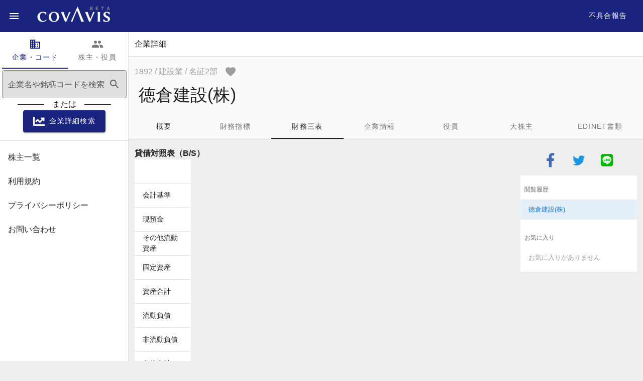

--- FILE ---
content_type: application/javascript; charset=UTF-8
request_url: https://covavis.com/_nuxt/399f904.js
body_size: 7430
content:
(window.webpackJsonp=window.webpackJsonp||[]).push([[14],{449:function(t,e,n){"use strict";n.d(e,"a",(function(){return o}));var o={enterprise:{market:[{value:1,text:"東証１部"},{value:2,text:"東証２部"},{value:3,text:"マザーズ"},{value:4,text:"JASDAQ"},{value:8,text:"名証1部"},{value:9,text:"名証2部"},{value:10,text:"セントレックス"},{value:6,text:"札証"},{value:7,text:"福証"},{value:11,text:"Q-Board"},{value:12,text:"アンビシャス"},{value:99,text:"その他"}],industry:[{value:1,text:"水産・農林業"},{value:2,text:"鉱業"},{value:3,text:"建設業"},{value:4,text:"食品業"},{value:5,text:"繊維製品"},{value:6,text:"パルプ・紙"},{value:7,text:"化学"},{value:8,text:"医薬品"},{value:9,text:"石油・石炭製品"},{value:10,text:"ゴム製品"},{value:11,text:"ガラス・土石製品"},{value:12,text:"鉄鋼"},{value:13,text:"非鉄金属"},{value:14,text:"金属製品"},{value:15,text:"機械"},{value:16,text:"電気機器"},{value:17,text:"輸送用機器"},{value:18,text:"精密機器"},{value:19,text:"その他製品"},{value:20,text:"電気・ガス業"},{value:21,text:"陸運業"},{value:22,text:"海運業"},{value:23,text:"空運業"},{value:24,text:"倉庫・運輸関連業"},{value:25,text:"情報・通信業"},{value:26,text:"卸売業"},{value:27,text:"小売業"},{value:32,text:"銀行業"},{value:28,text:"証券業"},{value:33,text:"保険業"},{value:29,text:"その他金融業"},{value:30,text:"不動産業"},{value:31,text:"サービス業"}],order:[{column:"pl_sales",name:"売上高"},{column:"pl_current_profit",name:"当期純利益"},{column:"bs_capital",name:"資本合計"},{column:"cf_business_activity",name:"営業C/F"},{column:"bs_total_assets",name:"総資産"},{column:"bs_cash_equivalent",name:"現預金等"},{column:"em_average_income",name:"平均年収"}]},shareholder:{searchOrder:[{column:"stocks_appraised",name:"保有株評価額"},{column:"stocks_count",name:"保有企業数"}],detailOrder:[{icon:"fa-sort-amount-down",name:"保有割合降順",query:{order:"desc",sort:"stocks_rate"}},{icon:"fa-sort-amount-up",name:"保有割合昇順",query:{order:"asc",sort:"stocks_rate"}},{icon:"fa-sort-amount-down",name:"保有株評価額降順",query:{order:"desc",sort:"stocks_appraised"}},{icon:"fa-sort-amount-up",name:"保有株評価額昇順",query:{order:"asc",sort:"stocks_appraised"}}]}}},454:function(t,e,n){"use strict";var o=n(53),r=n(2);e.a=r.a.extend({name:"rippleable",directives:{ripple:o.a},props:{ripple:{type:[Boolean,Object],default:!0}},methods:{genRipple:function(){var data=arguments.length>0&&void 0!==arguments[0]?arguments[0]:{};return this.ripple?(data.staticClass="v-input--selection-controls__ripple",data.directives=data.directives||[],data.directives.push({name:"ripple",value:{center:!0}}),this.$createElement("div",data)):null}}})},456:function(t,e,n){"use strict";n.d(e,"b",(function(){return v}));n(19),n(20),n(4);var o=n(56),r=n(454),l=n(184),c=n(3);function v(t){t.preventDefault()}e.a=Object(c.a)(o.a,r.a,l.a).extend({name:"selectable",model:{prop:"inputValue",event:"change"},props:{id:String,inputValue:null,falseValue:null,trueValue:null,multiple:{type:Boolean,default:null},label:String},data:function(){return{hasColor:this.inputValue,lazyValue:this.inputValue}},computed:{computedColor:function(){if(this.isActive)return this.color?this.color:this.isDark&&!this.appIsDark?"white":"primary"},isMultiple:function(){return!0===this.multiple||null===this.multiple&&Array.isArray(this.internalValue)},isActive:function(){var t=this,e=this.value,input=this.internalValue;return this.isMultiple?!!Array.isArray(input)&&input.some((function(n){return t.valueComparator(n,e)})):void 0===this.trueValue||void 0===this.falseValue?e?this.valueComparator(e,input):Boolean(input):this.valueComparator(input,this.trueValue)},isDirty:function(){return this.isActive},rippleState:function(){return this.isDisabled||this.validationState?this.validationState:void 0}},watch:{inputValue:function(t){this.lazyValue=t,this.hasColor=t}},methods:{genLabel:function(){var label=o.a.options.methods.genLabel.call(this);return label?(label.data.on={click:v},label):label},genInput:function(t,e){return this.$createElement("input",{attrs:Object.assign({"aria-checked":this.isActive.toString(),disabled:this.isDisabled,id:this.computedId,role:t,type:t},e),domProps:{value:this.value,checked:this.isActive},on:{blur:this.onBlur,change:this.onChange,focus:this.onFocus,keydown:this.onKeydown,click:v},ref:"input"})},onBlur:function(){this.isFocused=!1},onClick:function(t){this.onChange(),this.$emit("click",t)},onChange:function(){var t=this;if(this.isInteractive){var e=this.value,input=this.internalValue;if(this.isMultiple){Array.isArray(input)||(input=[]);var n=input.length;(input=input.filter((function(n){return!t.valueComparator(n,e)}))).length===n&&input.push(e)}else input=void 0!==this.trueValue&&void 0!==this.falseValue?this.valueComparator(input,this.trueValue)?this.falseValue:this.trueValue:e?this.valueComparator(input,e)?null:e:!input;this.validate(!0,input),this.internalValue=input,this.hasColor=input}},onFocus:function(){this.isFocused=!0},onKeydown:function(t){}}})},457:function(t,e,n){var content=n(458);"string"==typeof content&&(content=[[t.i,content,""]]),content.locals&&(t.exports=content.locals);(0,n(13).default)("2e2bc7da",content,!0,{sourceMap:!1})},458:function(t,e,n){(e=n(12)(!1)).push([t.i,'.theme--light.v-input--selection-controls.v-input--is-disabled:not(.v-input--indeterminate) .v-icon{color:rgba(0,0,0,.26)!important}.theme--dark.v-input--selection-controls.v-input--is-disabled:not(.v-input--indeterminate) .v-icon{color:hsla(0,0%,100%,.3)!important}.v-input--selection-controls{margin-top:16px;padding-top:4px}.v-input--selection-controls>.v-input__append-outer,.v-input--selection-controls>.v-input__prepend-outer{margin-top:0;margin-bottom:0}.v-input--selection-controls:not(.v-input--hide-details)>.v-input__slot{margin-bottom:12px}.v-input--selection-controls .v-input__slot,.v-input--selection-controls .v-radio{cursor:pointer}.v-input--selection-controls .v-input__slot>.v-label,.v-input--selection-controls .v-radio>.v-label{-webkit-box-align:center;-ms-flex-align:center;align-items:center;display:-webkit-inline-box;display:-ms-inline-flexbox;display:inline-flex;-webkit-box-flex:1;-ms-flex:1 1 auto;flex:1 1 auto;height:auto}.v-input--selection-controls__input{color:inherit;display:-webkit-inline-box;display:-ms-inline-flexbox;display:inline-flex;-webkit-box-flex:0;-ms-flex:0 0 auto;flex:0 0 auto;height:24px;position:relative;-webkit-transition:.3s cubic-bezier(.25,.8,.5,1);transition:.3s cubic-bezier(.25,.8,.5,1);-webkit-transition-property:-webkit-transform;transition-property:-webkit-transform;transition-property:transform;transition-property:transform,-webkit-transform;width:24px;-webkit-user-select:none;-moz-user-select:none;-ms-user-select:none;user-select:none}.v-input--selection-controls__input .v-icon{width:100%}.v-application--is-ltr .v-input--selection-controls__input{margin-right:8px}.v-application--is-rtl .v-input--selection-controls__input{margin-left:8px}.v-input--selection-controls__input input[role=checkbox],.v-input--selection-controls__input input[role=radio],.v-input--selection-controls__input input[role=switch]{position:absolute;opacity:0;width:100%;height:100%;cursor:pointer;-webkit-user-select:none;-moz-user-select:none;-ms-user-select:none;user-select:none}.v-input--selection-controls__input+.v-label{cursor:pointer;-webkit-user-select:none;-moz-user-select:none;-ms-user-select:none;user-select:none}.v-input--selection-controls__ripple{border-radius:50%;cursor:pointer;height:34px;position:absolute;-webkit-transition:inherit;transition:inherit;width:34px;left:-12px;top:calc(50% - 24px);margin:7px}.v-input--selection-controls__ripple:before{border-radius:inherit;bottom:0;content:"";position:absolute;opacity:.2;left:0;right:0;top:0;-webkit-transform-origin:center center;transform-origin:center center;-webkit-transform:scale(.2);transform:scale(.2);-webkit-transition:inherit;transition:inherit}.v-input--selection-controls__ripple>.v-ripple__container{-webkit-transform:scale(1.2);transform:scale(1.2)}.v-input--selection-controls.v-input--dense .v-input--selection-controls__ripple{width:28px;height:28px;left:-9px}.v-input--selection-controls.v-input--dense:not(.v-input--switch) .v-input--selection-controls__ripple{top:calc(50% - 21px)}.v-input--selection-controls.v-input{-webkit-box-flex:0;-ms-flex:0 1 auto;flex:0 1 auto}.v-input--selection-controls.v-input--is-focused .v-input--selection-controls__ripple:before,.v-input--selection-controls .v-radio--is-focused .v-input--selection-controls__ripple:before{background:currentColor;-webkit-transform:scale(1.2);transform:scale(1.2)}.v-input--selection-controls .v-input--selection-controls__input:hover .v-input--selection-controls__ripple:before{background:currentColor;-webkit-transform:scale(1.2);transform:scale(1.2);-webkit-transition:none;transition:none}',""]),t.exports=e},475:function(t,e,n){"use strict";var o=n(54);e.a=o.a.extend({name:"button-group",provide:function(){return{btnToggle:this}},computed:{classes:function(){return o.a.options.computed.classes.call(this)}},methods:{genData:o.a.options.methods.genData}})},491:function(t,e,n){var content=n(523);"string"==typeof content&&(content=[[t.i,content,""]]),content.locals&&(t.exports=content.locals);(0,n(13).default)("bd217cac",content,!0,{sourceMap:!1})},492:function(t,e,n){var content=n(527);"string"==typeof content&&(content=[[t.i,content,""]]),content.locals&&(t.exports=content.locals);(0,n(13).default)("7aeabf4f",content,!0,{sourceMap:!1})},493:function(t,e,n){var content=n(529);"string"==typeof content&&(content=[[t.i,content,""]]),content.locals&&(t.exports=content.locals);(0,n(13).default)("2cc3eb3d",content,!0,{sourceMap:!1})},522:function(t,e,n){"use strict";n(491)},523:function(t,e,n){(e=n(12)(!1)).push([t.i,".sub-header[data-v-5804daab]{border-bottom:1px solid #bdbdbd!important}",""]),t.exports=e},524:function(t,e,n){var content=n(525);"string"==typeof content&&(content=[[t.i,content,""]]),content.locals&&(t.exports=content.locals);(0,n(13).default)("12a190a6",content,!0,{sourceMap:!1})},525:function(t,e,n){(e=n(12)(!1)).push([t.i,".v-input--checkbox.v-input--indeterminate.v-input--is-disabled{opacity:.6}",""]),t.exports=e},526:function(t,e,n){"use strict";n(492)},527:function(t,e,n){(e=n(12)(!1)).push([t.i,".sub-header[data-v-dbfd335c]{border-bottom:1px solid #bdbdbd!important}",""]),t.exports=e},528:function(t,e,n){"use strict";n(493)},529:function(t,e,n){(e=n(12)(!1)).push([t.i,".fixed-toolbar[data-v-f03e392c]{position:fixed;width:100%;top:56px;z-index:1;border-bottom:1px solid #b0bec5}@media screen and (max-width:1264px){.condition-container[data-v-f03e392c]{padding-top:48px;min-height:100vh}}.condition-container .condition-title[data-v-f03e392c]{padding-left:10px;margin-bottom:1px;margin-top:10px}.condition-container .condition-title div[data-v-f03e392c]{display:inline-block}.condition-container .condition-title h2[data-v-f03e392c]{vertical-align:bottom;display:inline-block;margin-left:5px;font-size:18px;color:#37474f}.bn-button-text[data-v-f03e392c]{color:#fff;font-weight:700;font-size:20px}",""]),t.exports=e},530:function(t,e,n){var content=n(531);"string"==typeof content&&(content=[[t.i,content,""]]),content.locals&&(t.exports=content.locals);(0,n(13).default)("5ea6d85e",content,!0,{sourceMap:!1})},531:function(t,e,n){(e=n(12)(!1)).push([t.i,".theme--light.v-bottom-navigation{background-color:#fff;color:rgba(0,0,0,.87)}.theme--light.v-bottom-navigation .v-btn:not(.v-btn--active){color:rgba(0,0,0,.6)!important}.theme--dark.v-bottom-navigation{background-color:#2e2e2e;color:#fff}.theme--dark.v-bottom-navigation .v-btn:not(.v-btn--active){color:hsla(0,0%,100%,.7)!important}.v-item-group.v-bottom-navigation{bottom:0;display:-webkit-box;display:-ms-flexbox;display:flex;left:0;-webkit-box-pack:center;-ms-flex-pack:center;justify-content:center;width:100%;-webkit-box-shadow:0 2px 4px -1px rgba(0,0,0,.2),0 4px 5px 0 rgba(0,0,0,.14),0 1px 10px 0 rgba(0,0,0,.12);box-shadow:0 2px 4px -1px rgba(0,0,0,.2),0 4px 5px 0 rgba(0,0,0,.14),0 1px 10px 0 rgba(0,0,0,.12)}.v-item-group.v-bottom-navigation .v-btn:not(.v-btn--flat):not(.v-btn--text):not(.v-btn--outlined){background-color:transparent}.v-item-group.v-bottom-navigation .v-btn{border-radius:0;-webkit-box-shadow:none;box-shadow:none;-webkit-box-flex:0;-ms-flex:0 1 auto;flex:0 1 auto;font-size:.75rem;height:inherit;max-width:168px;min-width:80px;position:relative;text-transform:none}.v-item-group.v-bottom-navigation .v-btn:after{content:none}.v-item-group.v-bottom-navigation .v-btn .v-btn__content{-webkit-box-orient:vertical;-webkit-box-direction:reverse;-ms-flex-direction:column-reverse;flex-direction:column-reverse;height:inherit}.v-item-group.v-bottom-navigation .v-btn .v-btn__content>:not(.v-icon){line-height:1.2}.v-item-group.v-bottom-navigation .v-btn.v-btn--active{color:inherit}.v-item-group.v-bottom-navigation .v-btn.v-btn--active:not(:hover):before{opacity:0}.v-item-group.v-bottom-navigation--absolute,.v-item-group.v-bottom-navigation--fixed{z-index:4}.v-item-group.v-bottom-navigation--absolute{position:absolute}.v-item-group.v-bottom-navigation--active{-webkit-transform:translate(0);transform:translate(0)}.v-item-group.v-bottom-navigation--fixed{position:fixed}.v-item-group.v-bottom-navigation--grow .v-btn{width:100%}.v-item-group.v-bottom-navigation--horizontal .v-btn>.v-btn__content{-webkit-box-orient:horizontal;-webkit-box-direction:reverse;-ms-flex-direction:row-reverse;flex-direction:row-reverse}.v-item-group.v-bottom-navigation--horizontal .v-btn>.v-btn__content>.v-icon{margin-bottom:0;margin-right:16px}.v-item-group.v-bottom-navigation--shift .v-btn .v-btn__content>:not(.v-icon){opacity:0;position:absolute;top:calc(100% - 12px);-webkit-transform:scale(.9);transform:scale(.9);-webkit-transition:.3s cubic-bezier(.25,.8,.5,1);transition:.3s cubic-bezier(.25,.8,.5,1)}.v-item-group.v-bottom-navigation--shift .v-btn--active .v-btn__content>.v-icon{-webkit-transform:translateY(-8px);transform:translateY(-8px)}.v-item-group.v-bottom-navigation--shift .v-btn--active .v-btn__content>:not(.v-icon){opacity:1;top:calc(100% - 22px);-webkit-transform:scale(1);transform:scale(1)}",""]),t.exports=e},583:function(t,e,n){"use strict";n.r(e);n(59);var o=n(449),r={props:{value:{type:Array,required:!0}},data:function(){return{dialog:!1,industry:o.a.enterprise.industry,formData:[],selectItemText:"",defaultCheck:!0}},watch:{value:function(t){this.setText()},formData:function(t){this.defaultCheck=!t.length},defaultCheck:function(t){this.formData.length||(this.defaultCheck=!0)},deep:!0},created:function(){this.setText()},methods:{openDialog:function(){this.dialog=!0,this.formData=this.value},closeDialog:function(){this.dialog=!1},submitDialog:function(){this.dialog=!1,this.formData.length===this.industry.length?this.$emit("input",[]):this.$emit("input",this.formData)},clickDefaultCheck:function(){this.unSelectAll()},selectAll:function(){this.formData=this.industry.map((function(t){return t.value}))},unSelectAll:function(){this.formData=[]},setText:function(){var t=this;if(this.value){var e=this.value.map((function(e){return t.industry.find((function(t){return t.value===e})).text}));this.selectItemText=e.join(",")}else this.selectItemText=""}}},l=(n(522),n(18)),c=n(24),v=n.n(c),d=n(113),h=n(178),m=n(100),f=(n(10),n(8),n(6),n(9),n(19),n(20),n(4),n(1)),x=(n(524),n(457),n(31)),k=n(56);function _(object,t){var e=Object.keys(object);if(Object.getOwnPropertySymbols){var n=Object.getOwnPropertySymbols(object);t&&(n=n.filter((function(t){return Object.getOwnPropertyDescriptor(object,t).enumerable}))),e.push.apply(e,n)}return e}function y(t){for(var i=1;i<arguments.length;i++){var source=null!=arguments[i]?arguments[i]:{};i%2?_(Object(source),!0).forEach((function(e){Object(f.a)(t,e,source[e])})):Object.getOwnPropertyDescriptors?Object.defineProperties(t,Object.getOwnPropertyDescriptors(source)):_(Object(source)).forEach((function(e){Object.defineProperty(t,e,Object.getOwnPropertyDescriptor(source,e))}))}return t}var w=n(456).a.extend({name:"v-checkbox",props:{indeterminate:Boolean,indeterminateIcon:{type:String,default:"$checkboxIndeterminate"},offIcon:{type:String,default:"$checkboxOff"},onIcon:{type:String,default:"$checkboxOn"}},data:function(){return{inputIndeterminate:this.indeterminate}},computed:{classes:function(){return y(y({},k.a.options.computed.classes.call(this)),{},{"v-input--selection-controls":!0,"v-input--checkbox":!0,"v-input--indeterminate":this.inputIndeterminate})},computedIcon:function(){return this.inputIndeterminate?this.indeterminateIcon:this.isActive?this.onIcon:this.offIcon},validationState:function(){if(!this.isDisabled||this.inputIndeterminate)return this.hasError&&this.shouldValidate?"error":this.hasSuccess?"success":null!==this.hasColor?this.computedColor:void 0}},watch:{indeterminate:function(t){var e=this;this.$nextTick((function(){return e.inputIndeterminate=t}))},inputIndeterminate:function(t){this.$emit("update:indeterminate",t)},isActive:function(){this.indeterminate&&(this.inputIndeterminate=!1)}},methods:{genCheckbox:function(){return this.$createElement("div",{staticClass:"v-input--selection-controls__input"},[this.$createElement(x.a,this.setTextColor(this.validationState,{props:{dense:this.dense,dark:this.dark,light:this.light}}),this.computedIcon),this.genInput("checkbox",y(y({},this.attrs$),{},{"aria-checked":this.inputIndeterminate?"mixed":this.isActive.toString()})),this.genRipple(this.setTextColor(this.rippleState))])},genDefaultSlot:function(){return[this.genCheckbox(),this.genLabel()]}}}),C=n(436),V=n(171),D=n(169),O=n(174),I=n(112),S=n(170),A=n(37),j=n(175),T=n(437),$=n(51),z=n(64),component=Object(l.a)(r,(function(){var t=this,e=t.$createElement,n=t._self._c||e;return n("div",[n("v-card",{attrs:{outlined:""},on:{click:t.openDialog}},[n("v-list",[n("v-list-item",[n("v-list-item-content",[t.selectItemText&&t.formData.length!==t.industry.length?n("v-list-item-title",[t._v(t._s(t.selectItemText))]):n("v-list-item-title",{staticClass:"grey--text"},[t._v("指定しない")])],1),t._v(" "),n("v-list-item-action",[n("v-icon",{attrs:{color:"grey lighten-1"}},[t._v("fas fa-chevron-right")])],1)],1)],1)],1),t._v(" "),n("v-dialog",{attrs:{fullscreen:"","hide-overlay":"",scrollable:"",transition:"dialog-bottom-transition"},model:{value:t.dialog,callback:function(e){t.dialog=e},expression:"dialog"}},[n("v-card",{attrs:{tile:""}},[n("v-toolbar",{attrs:{dark:"",flat:"",color:"blue-grey darken-2"}},[n("v-toolbar-title",[t._v("業種を選択")]),t._v(" "),n("v-spacer"),t._v(" "),n("v-toolbar-items",[n("v-btn",{attrs:{icon:"",dark:""},on:{click:t.closeDialog}},[n("v-icon",[t._v("mdi-close")])],1)],1)],1),t._v(" "),n("v-toolbar",{staticClass:"sub-header",attrs:{dense:"",flat:""}},[n("v-toolbar-items",[n("v-btn",{staticClass:"font-weight-bold",attrs:{text:"",color:"indigo darken-4",disabled:t.formData.length===t.industry.length},on:{click:t.selectAll}},[t._v("\n                        すべて選択\n                    ")])],1),t._v(" "),n("v-spacer"),t._v(" "),n("v-toolbar-items",[n("v-btn",{staticClass:"font-weight-bold",attrs:{text:"",color:"red darken-4",disabled:!t.formData.length},on:{click:t.unSelectAll}},[t._v("\n                        すべて解除\n                    ")])],1)],1),t._v(" "),n("v-card-text",{staticClass:"pa-1"},[n("v-list",[n("v-list-item-group",[n("v-list-item",{class:{"indigo--text":t.defaultCheck,"text--darken-4":t.defaultCheck,"v-list-item--active":t.defaultCheck},attrs:{"input-value":t.defaultCheck,"active-class":"indigo--text text--darken-4",value:!0,disabled:!t.formData.length},on:{click:t.clickDefaultCheck}},[n("v-list-item-action",[n("v-checkbox",{attrs:{color:"indigo darken-4"},on:{click:t.clickDefaultCheck},model:{value:t.defaultCheck,callback:function(e){t.defaultCheck=e},expression:"defaultCheck"}})],1),t._v(" "),n("v-list-item-content",[n("v-list-item-title",[t._v("指定しない")])],1)],1)],1)],1),t._v(" "),n("v-divider"),t._v(" "),n("v-list",[n("v-list-item-group",{attrs:{multiple:""},model:{value:t.formData,callback:function(e){t.formData=e},expression:"formData"}},[t._l(t.industry,(function(e,i){return[n("v-list-item",{key:"item-"+i,attrs:{value:e.value,"active-class":"indigo--text text--darken-4"},scopedSlots:t._u([{key:"default",fn:function(o){var r=o.active,l=o.toggle;return[n("v-list-item-action",[n("v-checkbox",{attrs:{"input-value":r,"true-value":e.value,color:"indigo darken-4"},on:{click:l}})],1),t._v(" "),n("v-list-item-content",[n("v-list-item-title",{domProps:{textContent:t._s(e.text)}})],1)]}}],null,!0)})]}))],2)],1)],1),t._v(" "),n("v-card-actions",{staticClass:"text-center pa-1"},[n("v-btn",{staticStyle:{width:"100%"},attrs:{"x-large":"",color:"primary",dark:""},on:{click:t.submitDialog}},[n("span",[t._v("決定する")])])],1)],1)],1)],1)}),[],!1,null,"5804daab",null),P=component.exports;v()(component,{VBtn:d.a,VCard:h.a,VCardActions:m.a,VCardText:m.c,VCheckbox:w,VDialog:C.a,VDivider:V.a,VIcon:D.a,VList:O.a,VListItem:I.a,VListItemAction:S.a,VListItemContent:A.a,VListItemGroup:j.a,VListItemTitle:A.c,VSpacer:T.a,VToolbar:$.a,VToolbarItems:z.a,VToolbarTitle:z.b});var B={props:{value:{type:Array,required:!0}},data:function(){return{dialog:!1,market:o.a.enterprise.market,formData:[],selectItemText:"",defaultCheck:!0}},watch:{value:function(t){this.setText()},formData:function(t){this.defaultCheck=!t.length},defaultCheck:function(t){this.formData.length||(this.defaultCheck=!0)},deep:!0},created:function(){this.setText()},methods:{openDialog:function(){this.dialog=!0,this.formData=this.value},closeDialog:function(){this.dialog=!1},submitDialog:function(){this.dialog=!1,this.formData.length===this.market.length?this.$emit("input",[]):this.$emit("input",this.formData)},clickDefaultCheck:function(){this.unSelectAll()},selectAll:function(){this.formData=this.market.map((function(t){return t.value}))},unSelectAll:function(){this.formData=[]},setText:function(){var t=this;if(this.value){var e=this.value.map((function(e){return t.market.find((function(t){return t.value===e})).text}));this.selectItemText=e.join(",")}else this.selectItemText=""}}},L=(n(526),Object(l.a)(B,(function(){var t=this,e=t.$createElement,n=t._self._c||e;return n("div",[n("v-card",{attrs:{outlined:""},on:{click:t.openDialog}},[n("v-list",[n("v-list-item",[n("v-list-item-content",[t.selectItemText&&t.formData.length!==t.market.length?n("v-list-item-title",[t._v(t._s(t.selectItemText))]):n("v-list-item-title",{staticClass:"grey--text"},[t._v("指定しない")])],1),t._v(" "),n("v-list-item-action",[n("v-icon",{attrs:{color:"grey lighten-1"}},[t._v("fas fa-chevron-right")])],1)],1)],1)],1),t._v(" "),n("v-dialog",{attrs:{fullscreen:"","hide-overlay":"",scrollable:"",transition:"dialog-bottom-transition"},model:{value:t.dialog,callback:function(e){t.dialog=e},expression:"dialog"}},[n("v-card",{attrs:{tile:""}},[n("v-toolbar",{attrs:{dark:"",flat:"",color:"blue-grey darken-2"}},[n("v-toolbar-title",[t._v("市場を選択")]),t._v(" "),n("v-spacer"),t._v(" "),n("v-toolbar-items",[n("v-btn",{attrs:{icon:"",dark:""},on:{click:t.closeDialog}},[n("v-icon",[t._v("mdi-close")])],1)],1)],1),t._v(" "),n("v-toolbar",{staticClass:"sub-header",attrs:{dense:"",flat:""}},[n("v-toolbar-items",[n("v-btn",{staticClass:"font-weight-bold",attrs:{text:"",color:"indigo darken-4",disabled:t.formData.length===t.market.length},on:{click:t.selectAll}},[t._v("\n                        すべて選択\n                    ")])],1),t._v(" "),n("v-spacer"),t._v(" "),n("v-toolbar-items",[n("v-btn",{staticClass:"font-weight-bold",attrs:{text:"",color:"red darken-4",disabled:!t.formData.length},on:{click:t.unSelectAll}},[t._v("\n                        すべて解除\n                    ")])],1)],1),t._v(" "),n("v-card-text",{staticClass:"pa-1"},[n("v-list",[n("v-list-item-group",[n("v-list-item",{class:{"indigo--text":t.defaultCheck,"text--darken-4":t.defaultCheck,"v-list-item--active":t.defaultCheck},attrs:{"input-value":t.defaultCheck,"active-class":"indigo--text text--darken-4",value:!0,disabled:!t.formData.length},on:{click:t.clickDefaultCheck}},[n("v-list-item-action",[n("v-checkbox",{attrs:{color:"indigo darken-4"},on:{click:t.clickDefaultCheck},model:{value:t.defaultCheck,callback:function(e){t.defaultCheck=e},expression:"defaultCheck"}})],1),t._v(" "),n("v-list-item-content",[n("v-list-item-title",[t._v("指定しない")])],1)],1)],1)],1),t._v(" "),n("v-divider"),t._v(" "),n("v-list",[n("v-list-item-group",{attrs:{multiple:""},model:{value:t.formData,callback:function(e){t.formData=e},expression:"formData"}},[t._l(t.market,(function(e,i){return[n("v-list-item",{key:"item-"+i,attrs:{value:e.value,"active-class":"indigo--text text--darken-4"},scopedSlots:t._u([{key:"default",fn:function(o){var r=o.active,l=o.toggle;return[n("v-list-item-action",[n("v-checkbox",{attrs:{"input-value":r,"true-value":e.value,color:"indigo darken-4"},on:{click:l}})],1),t._v(" "),n("v-list-item-content",[n("v-list-item-title",{domProps:{textContent:t._s(e.text)}})],1)]}}],null,!0)})]}))],2)],1)],1),t._v(" "),n("v-card-actions",{staticClass:"text-center pa-1"},[n("v-btn",{staticStyle:{width:"100%"},attrs:{"x-large":"",color:"primary",dark:""},on:{click:t.submitDialog}},[n("span",[t._v("決定する")])])],1)],1)],1)],1)}),[],!1,null,"dbfd335c",null)),E=L.exports;v()(L,{VBtn:d.a,VCard:h.a,VCardActions:m.a,VCardText:m.c,VCheckbox:w,VDialog:C.a,VDivider:V.a,VIcon:D.a,VList:O.a,VListItem:I.a,VListItemAction:S.a,VListItemContent:A.a,VListItemGroup:j.a,VListItemTitle:A.c,VSpacer:T.a,VToolbar:$.a,VToolbarItems:z.a,VToolbarTitle:z.b});var M={components:{SelectIndustry:P,SelectMarket:E},data:function(){return{query:{industry_code:this.$convQuery(this.$route.query.industry_code),market_code:this.$convQuery(this.$route.query.market_code),order:this.$route.query.order}}},methods:{resetQuery:function(){this.query.industry_code=[],this.query.market_code=[]}},head:function(){return this.$metaData({title:"企業詳細検索",description:"COVAVISでは、上場企業の売上高や平均年収、当期純利益などの財務数値をランキングにまとめています。企業名はもちろん、日経33業種や、主要市場での絞り込み検索が可能。自分が知りたい企業情報を効率よく取得できます。株主名や役員名でも検索できます。"},this)}},Q=(n(528),n(101),n(15),n(530),n(95)),F=n(475),J=n(14),Y=n(93),G=n(92),K=n(179),N=n(11),R=n(30),H=n(3),U=n(7);function W(object,t){var e=Object.keys(object);if(Object.getOwnPropertySymbols){var n=Object.getOwnPropertySymbols(object);t&&(n=n.filter((function(t){return Object.getOwnPropertyDescriptor(object,t).enumerable}))),e.push.apply(e,n)}return e}function X(t){for(var i=1;i<arguments.length;i++){var source=null!=arguments[i]?arguments[i]:{};i%2?W(Object(source),!0).forEach((function(e){Object(f.a)(t,e,source[e])})):Object.getOwnPropertyDescriptors?Object.defineProperties(t,Object.getOwnPropertyDescriptors(source)):W(Object(source)).forEach((function(e){Object.defineProperty(t,e,Object.getOwnPropertyDescriptor(source,e))}))}return t}var Z=Object(H.a)(Object(Q.a)("bottom",["height","inputValue"]),J.a,Y.a,Object(R.b)("inputValue"),G.a,K.a,N.a).extend({name:"v-bottom-navigation",props:{activeClass:{type:String,default:"v-btn--active"},backgroundColor:String,grow:Boolean,height:{type:[Number,String],default:56},hideOnScroll:Boolean,horizontal:Boolean,inputValue:{type:Boolean,default:!0},mandatory:Boolean,shift:Boolean},data:function(){return{isActive:this.inputValue}},computed:{canScroll:function(){return K.a.options.computed.canScroll.call(this)&&(this.hideOnScroll||!this.inputValue)},classes:function(){return{"v-bottom-navigation--absolute":this.absolute,"v-bottom-navigation--grow":this.grow,"v-bottom-navigation--fixed":!this.absolute&&(this.app||this.fixed),"v-bottom-navigation--horizontal":this.horizontal,"v-bottom-navigation--shift":this.shift}},styles:function(){return X(X({},this.measurableStyles),{},{transform:this.isActive?"none":"translateY(100%)"})}},created:function(){this.$attrs.hasOwnProperty("active")&&Object(U.a)("active.sync","value or v-model",this)},methods:{thresholdMet:function(){this.isActive=!this.isScrollingUp,this.$emit("update:input-value",this.isActive)},updateApplication:function(){return this.$el?this.$el.clientHeight:0},updateValue:function(t){this.$emit("change",t)}},render:function(t){var data=this.setBackgroundColor(this.backgroundColor,{staticClass:"v-bottom-navigation",class:this.classes,style:this.styles,props:{activeClass:this.activeClass,mandatory:Boolean(this.mandatory||void 0!==this.value),value:this.internalValue},on:{change:this.updateValue}});return this.canScroll&&(data.directives=data.directives||[],data.directives.push({arg:this.scrollTarget,name:"scroll",value:this.onScroll})),t(F.a,this.setTextColor(this.color,data),this.$slots.default)}}),tt=n(445),et=Object(l.a)(M,(function(){var t=this,e=t.$createElement,n=t._self._c||e;return n("page-wrapper",[n("v-toolbar",{staticClass:"fixed-toolbar d-md-none over-page-wrapper",attrs:{dense:"",flat:""}},[n("v-toolbar-title",{staticClass:"font-weight-bold blue-grey--text text--darken-3 "},[t._v("企業詳細検索")]),t._v(" "),n("v-spacer"),t._v(" "),n("v-btn",{staticClass:"font-weight-bold",attrs:{text:"",color:"red darken-4"},on:{click:t.resetQuery}},[t._v("\n            リセット\n        ")])],1),t._v(" "),n("v-container",{staticClass:"condition-container"},[n("div",{staticClass:"d-none d-md-block"},[n("h1",[t._v("企業詳細検索")]),t._v(" "),n("div",{staticClass:"float-right"},[n("v-btn",{attrs:{outlined:"",color:"red darken-4"},on:{click:t.resetQuery}},[t._v("\n                    リセット\n                ")])],1)]),t._v(" "),n("div",{staticClass:"condition-title"},[n("v-icon",{attrs:{large:"",color:"blue-grey darken-3"}},[t._v("group_work")]),t._v(" "),n("h2",[t._v("業種を選択")])],1),t._v(" "),n("select-industry",{model:{value:t.query.industry_code,callback:function(e){t.$set(t.query,"industry_code",e)},expression:"query.industry_code"}}),t._v(" "),n("div",{staticClass:"condition-title"},[n("v-icon",{attrs:{large:"",color:"blue-grey darken-3"}},[t._v("far fa-building")]),t._v(" "),n("h2",[t._v("市場を選択")])],1),t._v(" "),n("select-market",{model:{value:t.query.market_code,callback:function(e){t.$set(t.query,"market_code",e)},expression:"query.market_code"}}),t._v(" "),n("v-btn",{staticClass:"d-none d-sm-flex my-4 mx-auto",attrs:{color:"primary",dark:"",large:"",to:{path:"/enterprise/search",query:t.query}}},[n("span",[t._v("検索する")])])],1),t._v(" "),n("v-bottom-navigation",{staticClass:"d-sm-none",attrs:{fixed:"",grow:"",color:"primary",app:""}},[n("v-btn",{staticStyle:{"max-width":"none"},attrs:{"x-large":"",color:"primary",dark:"",to:{path:"/enterprise/search",query:t.query}}},[n("span",{staticClass:"bn-button-text"},[t._v("検索する")])])],1)],1)}),[],!1,null,"f03e392c",null);e.default=et.exports;v()(et,{VBottomNavigation:Z,VBtn:d.a,VContainer:tt.a,VIcon:D.a,VSpacer:T.a,VToolbar:$.a,VToolbarTitle:z.b})}}]);

--- FILE ---
content_type: application/javascript; charset=UTF-8
request_url: https://covavis.com/_nuxt/916cc69.js
body_size: 4177
content:
(window.webpackJsonp=window.webpackJsonp||[]).push([[9],{452:function(t,e,r){var content=r(464);"string"==typeof content&&(content=[[t.i,content,""]]),content.locals&&(t.exports=content.locals);(0,r(13).default)("121b9332",content,!0,{sourceMap:!1})},463:function(t,e,r){"use strict";r(452)},464:function(t,e,r){(e=r(12)(!1)).push([t.i,".x-scroll-guide-container[data-v-138c09c2]{position:relative}.x-scroll-guide[data-v-138c09c2]{position:absolute;top:0;left:0;right:0;bottom:0;margin:auto;opacity:0;-webkit-transition:all .5s cubic-bezier(.39,.575,.565,1);transition:all .5s cubic-bezier(.39,.575,.565,1);width:100px;height:80px;background-color:hsla(0,0%,74.1%,.8);border:4px solid hsla(0,0%,74.1%,.8);border-radius:12px}.x-scroll-guide.active[data-v-138c09c2]{opacity:1}#_x31_0[data-v-138c09c2]{height:100%;display:block;margin:0 auto}#_x31_0 .st0[data-v-138c09c2]{fill:#212121}#_x31_0 .st1[data-v-138c09c2]{fill:#ef5350}",""]),t.exports=e},466:function(t,e,r){"use strict";var n={data:function(){return{guided:!1}},methods:{fadeOnScroll:function(t,e){var r=.8*window.innerHeight;!this.guided&&window.scrollY+r>e.offsetTop&&(e.classList.add("active"),this.guided=!0,setTimeout((function(){e.classList.remove("active"),setTimeout((function(){e.setAttribute("style","display: none;")}),500)}),2e3))}}},l=(r(463),r(18)),o=r(481),c=r.n(o),d=r(150),component=Object(l.a)(n,(function(){var t=this.$createElement,e=this._self._c||t;return e("div",{staticClass:"x-scroll-guide-container"},[this._t("default"),this._v(" "),e("client-only",[this.$device.isMobile?e("div",{directives:[{name:"scroll",rawName:"v-scroll",value:this.fadeOnScroll,expression:"fadeOnScroll"}],staticClass:"x-scroll-guide"},[e("svg",{attrs:{id:"_x31_0",version:"1.1",xmlns:"http://www.w3.org/2000/svg","xmlns:xlink":"http://www.w3.org/1999/xlink",x:"0px",y:"0px",viewBox:"0 0 512 512","xml:space":"preserve"}},[e("g",[e("path",{staticClass:"st0",attrs:{d:"M168.157,0c-33.992,0-69.152,28.785-69.152,76.957v129.29l-10.496,5.73\n                c-26.094,14.226-42.305,41.531-42.305,71.262l0.007,44.562c-1.14,30.789,16.45,59.328,44.13,72.293\n                C111.387,468.278,176.692,512,258.387,512c75.348,0,155.859-42.676,155.859-162.453V247.129c0-48.5-34.336-74.668-66.64-74.668\n                c-8.524,0-16.649,1.586-24.25,4.726c-18.289-10.195-40.746-10.726-59.371-1.621c-8.894-4.77-18.805-7.473-28.648-7.762V76.957\n                C235.337,26.434,201.543,0,168.157,0z M253.638,243.035h18.75c0-17.566,9.973-26.594,19.855-26.594\n                c9.711,0,19.336,8.71,19.336,26.594h18.254c0-15.149,8.777-23.094,17.774-23.094c9.461,0,19.16,8.777,19.16,27.187\n                c0,26.153,0,66.153,0,102.418c0,87.277-54.84,114.972-108.379,114.972c-66.05,0-119.594-35.64-126.953-98.926l-19.5-7.863\n                c-11.598-4.68-18.938-16.222-18.25-28.714v-45.778c0-12.336,6.738-23.676,17.562-29.582l10.93-5.961v50.656l15.391,10.645\n                l8.758,6.168v-0.114l0.16,0.114c0,0,0-205.91,0-238.207c0-18.961,11.012-29.469,21.672-29.469c10.004,0,19.699,9.25,19.699,29.469\n                c0,31.234,0,130.938,0,164.906v1.012c0,0.046,0,0.113,0,0.16h25.598c0-18.504,10.058-27.778,20.114-27.778\n                C243.607,215.258,253.638,224.504,253.638,243.035z"}}),this._v(" "),e("polygon",{staticClass:"st1",attrs:{points:"420.275,41.707 397.856,28.379 397.856,28.473 397.696,28.379 397.47,51.942 274.653,51.942 \n                274.653,83.586 274.653,83.782 274.653,83.942 395.841,83.942 397.161,83.942 396.935,107.504 443.016,81.488 465.755,68.742 \n                465.676,68.695 465.841,68.606"}})])])]):this._e()])],2)}),[],!1,null,"138c09c2",null);e.a=component.exports;c()(component,{Scroll:d.b})},502:function(t,e,r){var content=r(553);"string"==typeof content&&(content=[[t.i,content,""]]),content.locals&&(t.exports=content.locals);(0,r(13).default)("1b1c69f8",content,!0,{sourceMap:!1})},503:function(t,e,r){var content=r(555);"string"==typeof content&&(content=[[t.i,content,""]]),content.locals&&(t.exports=content.locals);(0,r(13).default)("84187210",content,!0,{sourceMap:!1})},504:function(t,e,r){var content=r(557);"string"==typeof content&&(content=[[t.i,content,""]]),content.locals&&(t.exports=content.locals);(0,r(13).default)("276ee26e",content,!0,{sourceMap:!1})},552:function(t,e,r){"use strict";r(502)},553:function(t,e,r){(e=r(12)(!1)).push([t.i,"canvas[data-v-56415b34]{height:300px}",""]),t.exports=e},554:function(t,e,r){"use strict";r(503)},555:function(t,e,r){(e=r(12)(!1)).push([t.i,"canvas[data-v-67cb9e66]{height:300px}",""]),t.exports=e},556:function(t,e,r){"use strict";r(504)},557:function(t,e,r){(e=r(12)(!1)).push([t.i,".variable-table>div[data-v-062adc12]:first-of-type{width:15%}@media screen and (max-width:960px){.variable-table>div[data-v-062adc12]:first-of-type{width:30%}}.variable-table>div[data-v-062adc12]:nth-of-type(2){width:85%}@media screen and (max-width:960px){.variable-table>div[data-v-062adc12]:nth-of-type(2){width:70%}}.variable-table .theme--light.v-data-table tbody tr[data-v-062adc12]:hover:not(.v-data-table__expand-row){background-color:#fff}",""]),t.exports=e},585:function(t,e,r){"use strict";r.r(e);r(46);var n=r(16),l=r(466),o=r(468),c={extends:o.a,props:{statements:{type:Array,required:!0}},data:function(){return{chartData:{labels:this.trimLabelDate(this.statements),datasets:[{label:"固定資産",backgroundColor:["rgba(200, 60, 200, 0.6)","rgba(200, 60, 200, 0.6)","rgba(200, 60, 200, 0.6)","rgba(200, 60, 200, 0.6)","rgba(200, 60, 200, 0.6)"],data:this.statements.map((function(t){return Math.round(t.bs_fixed_assets/1e6)})),stack:1},{label:"その他流動資産",backgroundColor:["rgba(60, 200, 200, 0.6)","rgba(60, 200, 200, 0.6)","rgba(60, 200, 200, 0.6)","rgba(60, 200, 200, 0.6)","rgba(60, 200, 200, 0.6)"],data:this.statements.map((function(t){return Math.round(t.bs_current_asset/1e6)})),stack:1},{label:"現預金",backgroundColor:["rgba(60, 60, 200, 0.6)","rgba(60, 60, 200, 0.6)","rgba(60, 60, 200, 0.6)","rgba(60, 60, 200, 0.6)","rgba(60, 60, 200, 0.6)"],data:this.statements.map((function(t){return Math.round(t.bs_cash_equivalent/1e6)})),stack:1},{label:"株主資本以外",backgroundColor:["rgba(200, 200, 200, 0.6)","rgba(200, 200, 200, 0.6)","rgba(200, 200, 200, 0.6)","rgba(200, 200, 200, 0.6)","rgba(200, 200, 200, 0.6)"],data:this.statements.map((function(t){return Math.round(t.bs_non_shareholders_equity/1e6)})),stack:2},{label:"株主資本",backgroundColor:["rgba(60, 200, 60, 0.6)","rgba(60, 200, 60, 0.6)","rgba(60, 200, 60, 0.6)","rgba(60, 200, 60, 0.6)","rgba(60, 200, 60, 0.6)"],data:this.statements.map((function(t){return Math.round(t.bs_shareholders_equity/1e6)})),stack:2},{label:"非流動負債",backgroundColor:["rgba(200, 200, 60, 0.6)","rgba(200, 200, 60, 0.6)","rgba(200, 200, 60, 0.6)","rgba(200, 200, 60, 0.6)","rgba(200, 200, 60, 0.6)"],data:this.statements.map((function(t){return Math.round(t.bs_fixed_liabilities/1e6)})),stack:2},{label:"流動負債",backgroundColor:["rgba(200, 60, 60, 0.6)","rgba(200, 60, 60, 0.6)","rgba(200, 60, 60, 0.6)","rgba(200, 60, 60, 0.6)","rgba(200, 60, 60, 0.6)"],data:this.statements.map((function(t){return Math.round(t.bs_current_liabilities/1e6)})),stack:2}]},options:{maintainAspectRatio:!1,scales:{yAxes:[{ticks:{beginAtZero:!0},stacked:!0}]},title:{display:!0,text:["貸借対照表（B/S）グラフ"]},legend:{labels:{generateLabels:function(t){var e=t.data.datasets.map((function(t,i){return{text:t.label,fillStyle:t.backgroundColor,hidden:t.hidden,lineCap:t.borderCapStyle,lineDash:t.borderDash,lineDashOffset:t.borderDashOffset,lineJoin:t.borderJoinStyle,lineWidth:t.borderWidth,strokeStyle:t.borderColor,pointStyle:t.pointStyle,datasetIndex:i}})),r=[];return r.push(e[2]),r.push(e[1]),r.push(e[0]),r.push(e[6]),r.push(e[5]),r.push(e[4]),r.push(e[3]),r}}}}}},mounted:function(){this.renderChart(this.chartData,this.options)},methods:{trimLabelDate:function(t){var e=this.$moment;return t.map((function(t){return e(t.statement_date).format("YYYY-MM-DD")}))}}},d=(r(552),r(18)),h=Object(d.a)(c,void 0,void 0,!1,null,"56415b34",null).exports,_={extends:o.a,props:{statements:{type:Array,required:!0}},data:function(){return{chartData:{labels:this.statements.map((function(t){return this.$moment(t.statement_date).format("YYYY/MM/DD")}),this),datasets:[{label:"売上高",backgroundColor:["rgba(60, 60, 255, 0.3)","rgba(60, 60, 255, 0.3)","rgba(60, 60, 255, 0.3)","rgba(60, 60, 255, 0.3)","rgba(60, 60, 255, 0.3)"],data:this.statements.map((function(t){return Math.round(t.pl_sales/1e6)})),stack:1},{label:"営業利益",backgroundColor:["rgba(255, 60, 255, 0.3)","rgba(255, 60, 255, 0.3)","rgba(255, 60, 255, 0.3)","rgba(255, 60, 255, 0.3)","rgba(255, 60, 255, 0.3)"],data:this.statements.map((function(t){return Math.round(t.pl_profit_margin/1e6)})),stack:2},{label:"販管費",backgroundColor:["rgba(60, 255, 255, 0.3)","rgba(60, 255, 255, 0.3)","rgba(60, 255, 255, 0.3)","rgba(60, 255, 255, 0.3)","rgba(60, 255, 255, 0.3)"],data:this.statements.map((function(t){return Math.round(t.pl_expenditure/1e6)})),stack:2},{label:"売上原価",backgroundColor:["rgba(60, 255, 60, 0.3)","rgba(60, 255, 60, 0.3)","rgba(60, 255, 60, 0.3)","rgba(60, 255, 60, 0.3)","rgba(60, 255, 60, 0.3)"],data:this.statements.map((function(t){return Math.round(t.pl_sales_cost/1e6)})),stack:2}]},options:{maintainAspectRatio:!1,scales:{yAxes:[{ticks:{beginAtZero:!0},stacked:!0}]},title:{display:!0,text:["損益計算書（P/L）グラフ"]},legend:{labels:{generateLabels:function(t){var e=t.data.datasets.map((function(t,i){return{text:t.label,fillStyle:t.backgroundColor,hidden:t.hidden,lineCap:t.borderCapStyle,lineDash:t.borderDash,lineDashOffset:t.borderDashOffset,lineJoin:t.borderJoinStyle,lineWidth:t.borderWidth,strokeStyle:t.borderColor,pointStyle:t.pointStyle,datasetIndex:i}})),r=[];return r.push(e[0]),r.push(e[3]),r.push(e[2]),r.push(e[1]),r}}}}}},mounted:function(){this.renderChart(this.chartData,this.options)}},f=(r(554),Object(d.a)(_,void 0,void 0,!1,null,"67cb9e66",null).exports),v={components:{xScrollGuide:l.a,BalanceSheetChart:h,ProfitAndLossChart:f},fetch:function(t){return Object(n.a)(regeneratorRuntime.mark((function e(){var r,n;return regeneratorRuntime.wrap((function(e){for(;;)switch(e.prev=e.next){case 0:return r=t.store,n=t.params,e.next=3,r.dispatch("enterprise/getEnterpriseMap",{id:n.short_brand_code});case 3:case"end":return e.stop()}}),e)})))()},data:function(){return{shortBrandCode:this.$route.params.short_brand_code,enterpriseObject:this.$store.state.enterprise.enterpriseMap.get(this.$route.params.short_brand_code),bs_data:[{key:"xbrl_accounting_standardstitle",header_text:"会計基準"},{key:"bs_cash_equivalent",header_text:"現預金"},{key:"bs_current_asset",header_text:"その他流動資産"},{key:"bs_fixed_assets",header_text:"固定資産"},{key:"bs_total_assets",header_text:"資産合計"},{key:"bs_current_liabilities",header_text:"流動負債"},{key:"bs_fixed_liabilities",header_text:"非流動負債"},{key:"bs_liabilities",header_text:"負債合計"},{key:"bs_shareholders_equity",header_text:"株主資本"},{key:"bs_non_shareholders_equity",header_text:"株主資本以外"},{key:"bs_capital",header_text:"資本(純資産)合計"},{key:"bs_liabilities_capital",header_text:"負債資本合計"}],pl_data:[{key:"xbrl_accounting_standardstitle",header_text:"会計基準"},{key:"pl_sales",header_text:"売上高"},{key:"pl_sales_cost",header_text:"売上原価"},{key:"pl_expenditure",header_text:"販管費"},{key:"pl_profit_margin",header_text:"営業利益"},{key:"pl_current_profit",header_text:"当期純利益"}],cf_data:[{key:"xbrl_accounting_standardstitle",header_text:"会計基準"},{key:"cf_business_activity",header_text:"営業CF"},{key:"cf_investing_activities",header_text:"投資CF"},{key:"cf_financing_activity",header_text:"財務CF"},{key:"cf_increase_decrease_amount",header_text:"CFの増減"},{key:"bs_capital",header_text:"期末残高"}]}},head:function(){return this.$metaData({title:"[".concat(this.shortBrandCode,"]").concat(this.enterpriseObject.enterprise.name_ja," 財務三表"),description:"".concat(this.enterpriseObject.enterprise.name_ja,"（").concat(this.shortBrandCode,"）の財務三表（貸借対照表、損益計算書、キャッシュフロー計算書）の過去3年間の推移です。資産や負債の内訳のバランスも棒グラフで確認できます。")},this)},validate:function(t){var e=t.params;return/^\d+$/.test(e.short_brand_code)}},m=(r(556),r(24)),x=r.n(m),y=r(178),k=r(442),C=r(467),w=Object(d.a)(v,(function(){var t=this,e=t.$createElement,r=t._self._c||e;return r("div",[r("h4",{staticClass:"mt-1"},[t._v("貸借対照表（B/S）")]),t._v(" "),r("v-layout",{staticClass:"variable-table",attrs:{wrap:""}},[r("v-simple-table",[[r("thead",[r("tr",[r("th",{staticClass:"text-left"})])]),t._v(" "),r("tbody",t._l(t.bs_data,(function(header){return r("tr",{key:header.key},[r("td",[t._v(t._s(header.header_text))])])})),0)]],2),t._v(" "),r("x-scroll-guide",[r("v-simple-table",[[r("thead",[r("tr",t._l(t.enterpriseObject.statement,(function(e){return r("th",{key:e.id,staticClass:"text-left"},[t._v("\n                                "+t._s(t.$moment(e.statement_date).format("YYYY/MM/DD"))+"\n                            ")])})),0)]),t._v(" "),r("tbody",t._l(t.bs_data,(function(data){return r("tr",{key:data.key},t._l(t.enterpriseObject.statement,(function(e){return r("td",{key:e.id,staticClass:"text-left"},[t._v("\n                                "+t._s(t._f("financialFilter")(e[data.key]))+"\n                            ")])})),0)})),0)]],2)],1)],1),t._v(" "),r("v-card",{attrs:{outlined:""}},[r("client-only",[r("balance-sheet-chart",{attrs:{statements:t.enterpriseObject.statement}})],1)],1),t._v(" "),r("h4",{staticClass:"mt-4"},[t._v("損益計算書（P/L）")]),t._v(" "),r("v-layout",{staticClass:"variable-table",attrs:{wrap:""}},[r("div",[r("v-simple-table",[[r("thead",[r("tr",[r("th",{staticClass:"text-left"})])]),t._v(" "),r("tbody",t._l(t.pl_data,(function(header){return r("tr",{key:header.key},[r("td",[t._v(t._s(header.header_text))])])})),0)]],2)],1),t._v(" "),r("x-scroll-guide",[r("v-simple-table",[[r("thead",[r("tr",t._l(t.enterpriseObject.statement,(function(e){return r("th",{key:e.id,staticClass:"text-left"},[t._v("\n                                "+t._s(t.$moment(e.statement_date).format("YYYY/MM/DD"))+"\n                            ")])})),0)]),t._v(" "),r("tbody",t._l(t.pl_data,(function(data){return r("tr",{key:data.key},t._l(t.enterpriseObject.statement,(function(e){return r("td",{key:e.id,staticClass:"text-left"},[t._v("\n                                "+t._s(t._f("financialFilter")(e[data.key]))+"\n                            ")])})),0)})),0)]],2)],1)],1),t._v(" "),r("v-card",{attrs:{outlined:""}},[r("client-only",[r("profit-and-loss-chart",{attrs:{statements:t.enterpriseObject.statement}})],1)],1),t._v(" "),r("h4",{staticClass:"mt-4"},[t._v("キャッシュフロー計算書（C/F）")]),t._v(" "),r("v-layout",{staticClass:"variable-table",attrs:{wrap:""}},[r("div",[r("v-simple-table",[[r("thead",[r("tr",[r("th",{staticClass:"text-left"})])]),t._v(" "),r("tbody",t._l(t.cf_data,(function(header){return r("tr",{key:header.key},[r("td",[t._v(t._s(header.header_text))])])})),0)]],2)],1),t._v(" "),r("x-scroll-guide",[r("v-simple-table",[[r("thead",[r("tr",t._l(t.enterpriseObject.statement,(function(e){return r("th",{key:e.id,staticClass:"text-left"},[t._v("\n                                "+t._s(t.$moment(e.statement_date).format("YYYY/MM/DD"))+"\n                            ")])})),0)]),t._v(" "),r("tbody",t._l(t.cf_data,(function(data){return r("tr",{key:data.key},t._l(t.enterpriseObject.statement,(function(e){return r("td",{key:e.id,staticClass:"text-left"},[t._v("\n                                "+t._s(t._f("financialFilter")(e[data.key]))+"\n                            ")])})),0)})),0)]],2)],1)],1)],1)}),[],!1,null,"062adc12",null);e.default=w.exports;x()(w,{VCard:y.a,VLayout:k.a,VSimpleTable:C.a})}}]);

--- FILE ---
content_type: application/javascript; charset=UTF-8
request_url: https://covavis.com/_nuxt/7ba2652.js
body_size: 1415
content:
(window.webpackJsonp=window.webpackJsonp||[]).push([[6],{582:function(e,r,t){"use strict";t.r(r);var n={data:function(){return{shortBrandCode:this.$route.params.short_brand_code}}},o=t(18),c=t(24),d=t.n(c),_=t(434),h=t(447),component=Object(o.a)(n,(function(){var e=this,r=e.$createElement,t=e._self._c||r;return t("v-tabs",{attrs:{"background-color":"transparent",color:"basil",grow:"","center-active":"","show-arrows":""}},[t("v-tab",{attrs:{to:{name:"enterprise-short_brand_code",params:{short_brand_code:e.shortBrandCode}}}},[e._v("\n        概要\n    ")]),e._v(" "),t("v-tab",{attrs:{to:{name:"enterprise-short_brand_code-indicator",params:{short_brand_code:e.shortBrandCode}}}},[e._v("\n        財務指標\n    ")]),e._v(" "),t("v-tab",{attrs:{to:{name:"enterprise-short_brand_code-financial",params:{short_brand_code:e.shortBrandCode}}}},[e._v("\n        財務三表\n    ")]),e._v(" "),t("v-tab",{attrs:{to:{name:"enterprise-short_brand_code-info",params:{short_brand_code:e.shortBrandCode}}}},[e._v("\n        企業情報\n    ")]),e._v(" "),t("v-tab",{attrs:{to:{name:"enterprise-short_brand_code-executive",params:{short_brand_code:e.shortBrandCode}}}},[e._v("\n        役員\n    ")]),e._v(" "),t("v-tab",{attrs:{to:{name:"enterprise-short_brand_code-shareholder",params:{short_brand_code:e.shortBrandCode}}}},[e._v("\n        大株主\n    ")]),e._v(" "),t("v-tab",{attrs:{to:{name:"enterprise-short_brand_code-edinet",params:{short_brand_code:e.shortBrandCode}}}},[e._v("\n        EDINET書類\n    ")])],1)}),[],!1,null,"6bdb4fd2",null),v=component.exports;d()(component,{VTab:_.a,VTabs:h.a});t(10),t(8),t(6),t(4),t(9);var l=t(1),m=t(65);function f(object,e){var r=Object.keys(object);if(Object.getOwnPropertySymbols){var t=Object.getOwnPropertySymbols(object);e&&(t=t.filter((function(e){return Object.getOwnPropertyDescriptor(object,e).enumerable}))),r.push.apply(r,t)}return r}var y={props:{enterprise:{type:Object,required:!0}},data:function(){return{maxAge:2592e3,snackbarText:{1:"お気に入りに登録しました",2:"お気に入りを解除しました"}}},computed:function(e){for(var i=1;i<arguments.length;i++){var source=null!=arguments[i]?arguments[i]:{};i%2?f(Object(source),!0).forEach((function(r){Object(l.a)(e,r,source[r])})):Object.getOwnPropertyDescriptors?Object.defineProperties(e,Object.getOwnPropertyDescriptors(source)):f(Object(source)).forEach((function(r){Object.defineProperty(e,r,Object.getOwnPropertyDescriptor(source,r))}))}return e}({},Object(m.b)("layout",["favoriteList"])),methods:{toggleFavorite:function(e){var r=this;this.$store.dispatch("layout/updateFavoriteEnterprise",{id:e.short_brand_code,name:e.name_ja}).then((function(e){r.$store.dispatch("layout/showSnackbar",{text:r.snackbarText[e?1:2],color:"pink"})}))}}},O=t(113),j=t(169),w=Object(o.a)(y,(function(){var e=this,r=e.$createElement,t=e._self._c||r;return t("v-btn",{attrs:{icon:"",color:e.favoriteList.has(e.enterprise.short_brand_code)?"pink":"grey"},on:{click:function(r){return e.toggleFavorite(e.enterprise)}}},[t("v-icon",[e._v("mdi-heart")])],1)}),[],!1,null,null,null),P=w.exports;function $(object,e){var r=Object.keys(object);if(Object.getOwnPropertySymbols){var t=Object.getOwnPropertySymbols(object);e&&(t=t.filter((function(e){return Object.getOwnPropertyDescriptor(object,e).enumerable}))),r.push.apply(r,t)}return r}d()(w,{VBtn:O.a,VIcon:j.a});var k={components:{FavoriteBtn:P},computed:function(e){for(var i=1;i<arguments.length;i++){var source=null!=arguments[i]?arguments[i]:{};i%2?$(Object(source),!0).forEach((function(r){Object(l.a)(e,r,source[r])})):Object.getOwnPropertyDescriptors?Object.defineProperties(e,Object.getOwnPropertyDescriptors(source)):$(Object(source)).forEach((function(r){Object.defineProperty(e,r,Object.getOwnPropertyDescriptor(source,r))}))}return e}({},Object(m.b)("enterprise",["enterpriseMap"])),watch:{$route:function(e,r){e.params.short_brand_code&&this.saveHistory(this.enterpriseMap.get(this.$route.params.short_brand_code).enterprise)}},mounted:function(){this.saveHistory(this.enterpriseMap.get(this.$route.params.short_brand_code).enterprise)},methods:{saveHistory:function(e){this.$store.commit("layout/addHistoryEnterprise",{id:e.short_brand_code,name:e.name_ja})}}},x=t(442),E=Object(o.a)(k,(function(){var e=this,r=e.$createElement,t=e._self._c||r;return t("div",[t("v-layout",{staticClass:"grey--text align-center justify-space-between justify-md-start"},[t("div",[t("span",[e._v(e._s(e.$route.params.short_brand_code))]),e._v(" "),e.enterpriseMap.get(e.$route.params.short_brand_code).enterprise.industry_name?t("span",[e._v("/ "+e._s(e.enterpriseMap.get(e.$route.params.short_brand_code).enterprise.industry_name))]):e._e(),e._v(" "),e.enterpriseMap.get(e.$route.params.short_brand_code).enterprise.market_name?t("span",[e._v("/ "+e._s(e.enterpriseMap.get(e.$route.params.short_brand_code).enterprise.market_name))]):e._e()]),e._v(" "),t("favorite-btn",{staticClass:"ml-2",attrs:{enterprise:e.enterpriseMap.get(e.$route.params.short_brand_code).enterprise}})],1),e._v(" "),t("h1",{staticClass:"pa-2 display-1"},[e._v("\n        "+e._s(e.enterpriseMap.get(e.$route.params.short_brand_code).enterprise.name_ja)+"\n    ")])],1)}),[],!1,null,"7174c22e",null),C=E.exports;d()(E,{VLayout:x.a});var B={scrollToTop:!0,components:{EnterprisePageTab:v,EnterprisePageHeader:C}},D=Object(o.a)(B,(function(){var e=this,r=e.$createElement,t=e._self._c||r;return t("page-wrapper",{scopedSlots:e._u([{key:"pageHeader",fn:function(){return[e._v("\n        企業詳細\n    ")]},proxy:!0},{key:"pageSubHeader",fn:function(){return[t("enterprise-page-header")]},proxy:!0},{key:"pageTab",fn:function(){return[t("enterprise-page-tab")]},proxy:!0}])},[e._v(" "),e._v(" "),e._v(" "),t("nuxt-child")],1)}),[],!1,null,"3d415f39",null);r.default=D.exports}}]);

--- FILE ---
content_type: application/javascript; charset=UTF-8
request_url: https://covavis.com/_nuxt/62f1c5e.js
body_size: 4193
content:
(window.webpackJsonp=window.webpackJsonp||[]).push([[17],{449:function(t,e,n){"use strict";n.d(e,"a",(function(){return r}));var r={enterprise:{market:[{value:1,text:"東証１部"},{value:2,text:"東証２部"},{value:3,text:"マザーズ"},{value:4,text:"JASDAQ"},{value:8,text:"名証1部"},{value:9,text:"名証2部"},{value:10,text:"セントレックス"},{value:6,text:"札証"},{value:7,text:"福証"},{value:11,text:"Q-Board"},{value:12,text:"アンビシャス"},{value:99,text:"その他"}],industry:[{value:1,text:"水産・農林業"},{value:2,text:"鉱業"},{value:3,text:"建設業"},{value:4,text:"食品業"},{value:5,text:"繊維製品"},{value:6,text:"パルプ・紙"},{value:7,text:"化学"},{value:8,text:"医薬品"},{value:9,text:"石油・石炭製品"},{value:10,text:"ゴム製品"},{value:11,text:"ガラス・土石製品"},{value:12,text:"鉄鋼"},{value:13,text:"非鉄金属"},{value:14,text:"金属製品"},{value:15,text:"機械"},{value:16,text:"電気機器"},{value:17,text:"輸送用機器"},{value:18,text:"精密機器"},{value:19,text:"その他製品"},{value:20,text:"電気・ガス業"},{value:21,text:"陸運業"},{value:22,text:"海運業"},{value:23,text:"空運業"},{value:24,text:"倉庫・運輸関連業"},{value:25,text:"情報・通信業"},{value:26,text:"卸売業"},{value:27,text:"小売業"},{value:32,text:"銀行業"},{value:28,text:"証券業"},{value:33,text:"保険業"},{value:29,text:"その他金融業"},{value:30,text:"不動産業"},{value:31,text:"サービス業"}],order:[{column:"pl_sales",name:"売上高"},{column:"pl_current_profit",name:"当期純利益"},{column:"bs_capital",name:"資本合計"},{column:"cf_business_activity",name:"営業C/F"},{column:"bs_total_assets",name:"総資産"},{column:"bs_cash_equivalent",name:"現預金等"},{column:"em_average_income",name:"平均年収"}]},shareholder:{searchOrder:[{column:"stocks_appraised",name:"保有株評価額"},{column:"stocks_count",name:"保有企業数"}],detailOrder:[{icon:"fa-sort-amount-down",name:"保有割合降順",query:{order:"desc",sort:"stocks_rate"}},{icon:"fa-sort-amount-up",name:"保有割合昇順",query:{order:"asc",sort:"stocks_rate"}},{icon:"fa-sort-amount-down",name:"保有株評価額降順",query:{order:"desc",sort:"stocks_appraised"}},{icon:"fa-sort-amount-up",name:"保有株評価額昇順",query:{order:"asc",sort:"stocks_appraised"}}]}}},478:function(t,e,n){"use strict";var r=n(123),o=n(69),l=n(91),c=n(0),v=n(3),d=Object(v.a)(r.a,Object(o.a)("windowGroup","v-window-item","v-window"));e.a=d.extend().extend().extend({name:"v-window-item",directives:{Touch:l.a},props:{disabled:Boolean,reverseTransition:{type:[Boolean,String],default:void 0},transition:{type:[Boolean,String],default:void 0},value:{required:!1}},data:function(){return{isActive:!1,inTransition:!1}},computed:{classes:function(){return this.groupClasses},computedTransition:function(){return this.windowGroup.internalReverse?void 0!==this.reverseTransition?this.reverseTransition||"":this.windowGroup.computedTransition:void 0!==this.transition?this.transition||"":this.windowGroup.computedTransition}},methods:{genDefaultSlot:function(){return this.$slots.default},genWindowItem:function(){return this.$createElement("div",{staticClass:"v-window-item",class:this.classes,directives:[{name:"show",value:this.isActive}],on:this.$listeners},this.genDefaultSlot())},onAfterTransition:function(){this.inTransition&&(this.inTransition=!1,this.windowGroup.transitionCount>0&&(this.windowGroup.transitionCount--,0===this.windowGroup.transitionCount&&(this.windowGroup.transitionHeight=void 0)))},onBeforeTransition:function(){this.inTransition||(this.inTransition=!0,0===this.windowGroup.transitionCount&&(this.windowGroup.transitionHeight=Object(c.f)(this.windowGroup.$el.clientHeight)),this.windowGroup.transitionCount++)},onTransitionCancelled:function(){this.onAfterTransition()},onEnter:function(t){var e=this;this.inTransition&&this.$nextTick((function(){e.computedTransition&&e.inTransition&&(e.windowGroup.transitionHeight=Object(c.f)(t.clientHeight))}))}},render:function(t){var e=this;return t("transition",{props:{name:this.computedTransition},on:{beforeEnter:this.onBeforeTransition,afterEnter:this.onAfterTransition,enterCancelled:this.onTransitionCancelled,beforeLeave:this.onBeforeTransition,afterLeave:this.onAfterTransition,leaveCancelled:this.onTransitionCancelled,enter:this.onEnter}},this.showLazyContent((function(){return[e.genWindowItem()]})))}})},511:function(t,e,n){var content=n(571);"string"==typeof content&&(content=[[t.i,content,""]]),content.locals&&(t.exports=content.locals);(0,n(13).default)("9ab672e2",content,!0,{sourceMap:!1})},570:function(t,e,n){"use strict";n(511)},571:function(t,e,n){(e=n(12)(!1)).push([t.i,"#top[data-v-5b676c66]{max-width:1264px;margin:0 auto}#top .top-content[data-v-5b676c66]{margin:0 auto 10px;width:800px}@media screen and (max-width:1264px){#top .top-content[data-v-5b676c66]{width:100%}}#top .ranking-tab-container[data-v-5b676c66]{margin:0 -10px}@media screen and (min-width:1264px){#top .ranking-tab-container[data-v-5b676c66]{margin:0}}#top .ranking-tab-container .more-button[data-v-5b676c66]{padding:10px 0}#top .ranking-tab-container .more-button a[data-v-5b676c66]{text-decoration:none}#top .top-content-title[data-v-5b676c66]{padding-left:10px;margin-bottom:1px}#top .top-content-title div[data-v-5b676c66]{display:inline-block}#top .top-content-title h2[data-v-5b676c66]{vertical-align:bottom;display:inline-block;margin-left:5px;font-size:18px;color:#37474f}#top .top-content-title .more-link[data-v-5b676c66]{float:right;margin-top:10px;line-height:14px;text-decoration:none;font-size:14px}#top .top-content-title .more-link i[data-v-5b676c66]{vertical-align:baseline}#top .news-box[data-v-5b676c66]{padding:5px}#top .news-box .v-card__subtitle[data-v-5b676c66]{padding:0;overflow:hidden;text-overflow:ellipsis;white-space:nowrap}",""]),t.exports=e},587:function(t,e,n){"use strict";n.r(e);n(10),n(8),n(6),n(4),n(9);var r=n(1),o=(n(46),n(16)),l=n(65),c=n(449),v=n(235),d=n(236);function m(object,t){var e=Object.keys(object);if(Object.getOwnPropertySymbols){var n=Object.getOwnPropertySymbols(object);t&&(n=n.filter((function(t){return Object.getOwnPropertyDescriptor(object,t).enumerable}))),e.push.apply(e,n)}return e}var h={layout:"top",components:{MainSearch:v.a,SnsBtn:d.a},fetch:function(t){return Object(o.a)(regeneratorRuntime.mark((function e(){var n;return regeneratorRuntime.wrap((function(e){for(;;)switch(e.prev=e.next){case 0:return n=t.store,t.params,e.next=3,n.dispatch("top/getTopData");case 3:case"end":return e.stop()}}),e)})))()},data:function(){return{rankTab:0,rankTab2:0,enterpriseOrderList:c.a.enterprise.order,shareholderOrderList:c.a.shareholder.searchOrder,crownColor:["yellow accent-3","grey lighten-1","brown darken-2"]}},computed:function(t){for(var i=1;i<arguments.length;i++){var source=null!=arguments[i]?arguments[i]:{};i%2?m(Object(source),!0).forEach((function(e){Object(r.a)(t,e,source[e])})):Object.getOwnPropertyDescriptors?Object.defineProperties(t,Object.getOwnPropertyDescriptors(source)):m(Object(source)).forEach((function(e){Object.defineProperty(t,e,Object.getOwnPropertyDescriptor(source,e))}))}return t}({},Object(l.b)("top",["topData"])),methods:{},head:function(){return this.$metaData({title:"COVAVIS - 企業価値を可視化する企業情報サイト",titleTemplate:"",description:"COVAVISは、上場企業約4,000社の財務状況を効率よく分析できるツールです。個人投資家や就職・転職活動中の方、企業や団体の営業・広報の方にも最適です。売上高や平均年収をランキングで表示でき、過去との比較も視覚的にできます。"},this)}},_=(n(570),n(18)),f=n(24),x=n.n(f),w=n(113),k=n(178),T=n(100),y=n(169),C=n(112),O=n(180),j=n(37),V=n(434),I=n(478),S=I.a.extend({name:"v-tab-item",props:{id:String},methods:{genWindowItem:function(){var t=I.a.options.methods.genWindowItem.call(this);return t.data.domProps=t.data.domProps||{},t.data.domProps.id=this.id||this.value,t}}}),D=n(447),G=n(241),component=Object(_.a)(h,(function(){var t=this,e=t.$createElement,n=t._self._c||e;return n("div",{attrs:{id:"top"}},[n("div",{staticClass:"top-content"},[n("v-card",{staticClass:"mb-4",attrs:{outlined:""}},[n("main-search",{attrs:{top:""}})],1),t._v(" "),n("div",{staticClass:"top-content-title"},[n("v-icon",{attrs:{large:"",color:"blue-grey darken-3"}},[t._v("domain")]),t._v(" "),n("h2",[t._v("企業RANKING")])],1),t._v(" "),n("div",{staticClass:"ranking-tab-container mb-4"},[n("v-tabs",{attrs:{centered:"","center-active":"","show-arrows":"",grow:"",dark:"","background-color":"indigo darken-4"},model:{value:t.rankTab,callback:function(e){t.rankTab=e},expression:"rankTab"}},t._l(t.enterpriseOrderList,(function(e){return n("v-tab",{key:e.column},[t._v("\n                    "+t._s(e.name)+"\n                ")])})),1),t._v(" "),n("v-tabs-items",{staticStyle:{"border-top":"1px solid #eee"},model:{value:t.rankTab,callback:function(e){t.rankTab=e},expression:"rankTab"}},t._l(t.enterpriseOrderList,(function(e){return n("v-tab-item",{key:e.column},[t._l(t.topData.ranking.enterprise[e.column],(function(r,o){return n("v-list-item",{key:r.id,attrs:{to:"/enterprise/"+r.short_brand_code,nuxt:""}},[n("v-list-item-avatar",[n("v-icon",{attrs:{color:t.crownColor[o]}},[t._v("fas fa-crown")])],1),t._v(" "),n("v-list-item-content",[n("v-list-item-title",[t._v(t._s(r.name_ja))]),t._v(" "),n("v-list-item-subtitle",[t._v("\n                                "+t._s(e.name)+":\n                                "+t._s(t._f("financialFilter")(r.statement[e.column]))+"\n                            ")]),t._v(" "),n("v-list-item-subtitle",[t._v("\n                                "+t._s(r.short_brand_code)+" / "+t._s(r.industry_name)+" /\n                                "+t._s(r.market_name)+"\n                            ")])],1)],1)})),t._v(" "),n("div",{staticClass:"text-center more-button"},[n("nuxt-link",{attrs:{to:"/enterprise/search?order="+e.column}},[n("v-btn",{staticClass:"white--text",attrs:{small:"",color:"indigo darken-4"}},[t._v("さらに見る")])],1)],1)],2)})),1)],1),t._v(" "),n("div",{staticClass:"top-content-title"},[n("v-icon",{attrs:{large:"",color:"blue-grey darken-3"}},[t._v("people")]),t._v(" "),n("h2",[t._v("株主RANKING")])],1),t._v(" "),n("div",{staticClass:"ranking-tab-container mb-4"},[n("v-tabs",{attrs:{centered:"","center-active":"","show-arrows":"",grow:"",dark:"","background-color":"indigo darken-4"},model:{value:t.rankTab2,callback:function(e){t.rankTab2=e},expression:"rankTab2"}},t._l(t.shareholderOrderList,(function(e){return n("v-tab",{key:e.column},[t._v("\n                    "+t._s(e.name)+"\n                ")])})),1),t._v(" "),n("v-tabs-items",{staticStyle:{"border-top":"1px solid #eee"},model:{value:t.rankTab2,callback:function(e){t.rankTab2=e},expression:"rankTab2"}},t._l(t.shareholderOrderList,(function(e){return n("v-tab-item",{key:e.name},[t._l(t.topData.ranking.shareholder[e.column],(function(r,o){return n("v-list-item",{key:r.id,attrs:{to:"/shareholder/"+r.id,nuxt:""}},[n("v-list-item-avatar",[n("v-icon",{attrs:{color:t.crownColor[o]}},[t._v("fas fa-crown")])],1),t._v(" "),n("v-list-item-content",[n("v-list-item-title",[t._v(t._s(r.name))]),t._v(" "),"stocks_appraised"===e.column?n("v-list-item-subtitle",[t._v("\n                                "+t._s(e.name)+":\n                                "+t._s(t._f("financialFilter")(r[e.column]))+"\n                            ")]):n("v-list-item-subtitle",[t._v("\n                                "+t._s(e.name)+":"+t._s(r[e.column])+"\n                            ")])],1)],1)})),t._v(" "),n("div",{staticClass:"text-center more-button"},[n("nuxt-link",{attrs:{to:"/shareholder/search?order="+e.column}},[n("v-btn",{staticClass:"white--text",attrs:{small:"",color:"indigo darken-4"}},[t._v("さらに見る")])],1)],1)],2)})),1)],1),t._v(" "),n("div",{staticClass:"top-content-title"},[n("div",[n("v-icon",{attrs:{large:"",color:"blue-grey darken-3"}},[t._v("mdi-text-box")]),t._v(" "),n("h2",[t._v("EDINET新着情報")])],1),t._v(" "),n("nuxt-link",{staticClass:"more-link",attrs:{to:"/edinet"}},[n("v-icon",{staticClass:"mr-2",attrs:{"x-small":"",color:"blue accent-3"}},[t._v("fas fa-chevron-right")]),t._v("さらに見る\n            ")],1)],1),t._v(" "),n("v-card",{staticClass:"news-box mb-4",attrs:{outlined:""}},t._l(t.topData.edinet.list,(function(e){return n("v-card-subtitle",{key:e.id},[t._v("\n                "+t._s(t.$moment(e.submit_date).format("YYYY-MM-DD"))+" "+t._s(e.title)+" "+t._s(e.presenter)+"\n            ")])})),1),t._v(" "),n("div",{staticClass:"top-content-title"},[n("div",[n("v-icon",{attrs:{large:"",color:"blue-grey darken-3"}},[t._v("mdi-bullhorn-outline")]),t._v(" "),n("h2",[t._v("COVAVISリリース情報")])],1)]),t._v(" "),n("v-card",{staticClass:"news-box mb-4",attrs:{outlined:""}},[n("v-card-subtitle",[t._v("2020-04-01 企業概要ページを更新しました")]),t._v(" "),n("v-card-subtitle",[t._v("2020-03-25 株主詳細ページとレイアウトを更新しました")]),t._v(" "),n("v-card-subtitle",[t._v("2020-03-18 株主ページ等を更新しました")]),t._v(" "),n("v-card-subtitle",[t._v("2020-03-11 役員ページ等を更新しました")]),t._v(" "),n("v-card-subtitle",[t._v("2020-02-28 サイトを公開しました")])],1),t._v(" "),n("sns-btn")],1)])}),[],!1,null,"5b676c66",null);e.default=component.exports;x()(component,{VBtn:w.a,VCard:k.a,VCardSubtitle:T.b,VIcon:y.a,VListItem:C.a,VListItemAvatar:O.a,VListItemContent:j.a,VListItemSubtitle:j.b,VListItemTitle:j.c,VTab:V.a,VTabItem:S,VTabs:D.a,VTabsItems:G.a})}}]);

--- FILE ---
content_type: application/javascript; charset=UTF-8
request_url: https://covavis.com/_nuxt/5439114.js
body_size: 27226
content:
(window.webpackJsonp=window.webpackJsonp||[]).push([[2],{148:function(t,e,n){"use strict";n(6),n(47),n(8),n(32),n(44),n(21),n(19),n(20),n(4),n(27),n(33);var r=n(2);function o(t,e){var n;if("undefined"==typeof Symbol||null==t[Symbol.iterator]){if(Array.isArray(t)||(n=function(t,e){if(!t)return;if("string"==typeof t)return c(t,e);var n=Object.prototype.toString.call(t).slice(8,-1);"Object"===n&&t.constructor&&(n=t.constructor.name);if("Map"===n||"Set"===n)return Array.from(t);if("Arguments"===n||/^(?:Ui|I)nt(?:8|16|32)(?:Clamped)?Array$/.test(n))return c(t,e)}(t))||e&&t&&"number"==typeof t.length){n&&(t=n);var i=0,r=function(){};return{s:r,n:function(){return i>=t.length?{done:!0}:{done:!1,value:t[i++]}},e:function(t){throw t},f:r}}throw new TypeError("Invalid attempt to iterate non-iterable instance.\nIn order to be iterable, non-array objects must have a [Symbol.iterator]() method.")}var o,l=!0,f=!1;return{s:function(){n=t[Symbol.iterator]()},n:function(){var t=n.next();return l=t.done,t},e:function(t){f=!0,o=t},f:function(){try{l||null==n.return||n.return()}finally{if(f)throw o}}}}function c(t,e){(null==e||e>t.length)&&(e=t.length);for(var i=0,n=new Array(e);i<e;i++)n[i]=t[i];return n}var l=window.requestIdleCallback||function(t){var e=Date.now();return setTimeout((function(){t({didTimeout:!1,timeRemaining:function(){return Math.max(0,50-(Date.now()-e))}})}),1)},f=window.cancelIdleCallback||function(t){clearTimeout(t)},d=window.IntersectionObserver&&new window.IntersectionObserver((function(t){t.forEach((function(t){var e=t.intersectionRatio,link=t.target;e<=0||link.__prefetch()}))}));e.a={name:"NuxtLink",extends:r.a.component("RouterLink"),props:{prefetch:{type:Boolean,default:!0},noPrefetch:{type:Boolean,default:!1}},mounted:function(){this.prefetch&&!this.noPrefetch&&(this.handleId=l(this.observe,{timeout:2e3}))},beforeDestroy:function(){f(this.handleId),this.__observed&&(d.unobserve(this.$el),delete this.$el.__prefetch)},methods:{observe:function(){d&&this.shouldPrefetch()&&(this.$el.__prefetch=this.prefetchLink.bind(this),d.observe(this.$el),this.__observed=!0)},shouldPrefetch:function(){return this.getPrefetchComponents().length>0},canPrefetch:function(){var t=navigator.connection;return!(this.$nuxt.isOffline||t&&((t.effectiveType||"").includes("2g")||t.saveData))},getPrefetchComponents:function(){return this.$router.resolve(this.to,this.$route,this.append).resolved.matched.map((function(t){return t.components.default})).filter((function(t){return"function"==typeof t&&!t.options&&!t.__prefetched}))},prefetchLink:function(){if(this.canPrefetch()){d.unobserve(this.$el);var t,e=o(this.getPrefetchComponents());try{for(e.s();!(t=e.n()).done;){var n=t.value,r=n();r instanceof Promise&&r.catch((function(){})),n.__prefetched=!0}}catch(t){e.e(t)}finally{e.f()}}}}}},181:function(t,e,n){"use strict";e.a={}},183:function(t,e,n){n(46);var r=n(420);function o(){return(o=r(regeneratorRuntime.mark((function t(){var e,r,o;return regeneratorRuntime.wrap((function(t){for(;;)switch(t.prev=t.next){case 0:if(!(!1 in navigator)){t.next=2;break}throw new Error("serviceWorker is not supported in current browser!");case 2:return t.next=4,n.e(25).then(n.bind(null,426));case 4:return e=t.sent,r=e.Workbox,o=new r("/sw.js",{scope:"/"}),t.next=9,o.register();case 9:return t.abrupt("return",o);case 10:case"end":return t.stop()}}),t)})))).apply(this,arguments)}window.$workbox=function(){return o.apply(this,arguments)}().catch((function(t){}))},214:function(t,e,n){var content=n(287);"string"==typeof content&&(content=[[t.i,content,""]]),content.locals&&(t.exports=content.locals);(0,n(13).default)("3b920bfe",content,!0,{sourceMap:!1})},215:function(t,e,n){var content=n(289);"string"==typeof content&&(content=[[t.i,content,""]]),content.locals&&(t.exports=content.locals);(0,n(13).default)("3191d5ad",content,!0,{sourceMap:!1})},224:function(t,e,n){var content=n(309);"string"==typeof content&&(content=[[t.i,content,""]]),content.locals&&(t.exports=content.locals);(0,n(13).default)("bbcf4c50",content,!0,{sourceMap:!1})},231:function(t,e,n){var content=n(395);"string"==typeof content&&(content=[[t.i,content,""]]),content.locals&&(t.exports=content.locals);(0,n(13).default)("6519cb4c",content,!0,{sourceMap:!1})},232:function(t,e,n){var content=n(399);"string"==typeof content&&(content=[[t.i,content,""]]),content.locals&&(t.exports=content.locals);(0,n(13).default)("7f0285de",content,!0,{sourceMap:!1})},233:function(t,e,n){var content=n(409);"string"==typeof content&&(content=[[t.i,content,""]]),content.locals&&(t.exports=content.locals);(0,n(13).default)("9e8f5b28",content,!0,{sourceMap:!1})},234:function(t,e,n){var content=n(422);"string"==typeof content&&(content=[[t.i,content,""]]),content.locals&&(t.exports=content.locals);(0,n(13).default)("0f1cfa36",content,!0,{sourceMap:!1})},235:function(t,e,n){"use strict";n(27),n(33),n(21),n(4);var r=n(87),o=n(185),c={props:{top:{type:Boolean,default:!1}},data:function(){return{isLoading:!1,searchMode:0,searchModeDetail:[{mode:"enterprise",text:"企業・コード",icon:"domain",topLabel:"気になる企業名や銘柄コードを入力",label:"企業名や銘柄コードを検索"},{mode:"shareholder",text:"株主・役員",icon:"people",topLabel:"気になる大株主や役員の名前を入力",label:"大株主や役員の名前を検索"}],searchList:null,searchInput:null,params:{word:null},searchTargets:[],cancel:null}},watch:{searchList:n.n(o)()((function(t){var e=this;if(t){var n;this.isLoading=!0,this.cancel&&this.cancel(),this.params.word=t;var o=this.searchModeDetail[this.searchMode].mode;this.$axios.$get("/search/"+o,{params:this.params,cancelToken:new r.CancelToken((function(t){n=t}))}).then((function(t){"enterprise"===o?e.searchTargets=t[o].map((function(t){return{text:t.name_ja+" "+t.short_brand_code,id:t.short_brand_code,type:"enterprise"}})):"shareholder"===o&&(e.searchTargets=t[o].map((function(t){return t.shareholder?{text:t.shareholder.name+"(株主)",id:t.shareholder.id,type:"shareholder"}:t.executive?{text:t.executive.name+"(役員)",id:t.executive.id,type:"executive"}:void 0})))})).catch((function(t){})).finally((function(){return e.isLoading=!1})),this.cancel=n}else this.searchTargets=[]}),400),$route:function(t,e){this.searchInput=null,this.searchTargets=[]}},methods:{customFilter:function(t,e,n){return t.text.includes(e)>-1},selectSearchList:function(){document.activeElement.blur();var link="/"+this.searchInput.type+"/"+String(this.searchInput.id);this.$router.push(link)}}},l=(n(308),n(18)),f=n(24),d=n.n(f),h=n(446),m=n(113),v=n(169),x=n(434),y=n(447),component=Object(l.a)(c,(function(){var t=this,e=t.$createElement,n=t._self._c||e;return n("div",{staticClass:"pa-1"},[n("v-tabs",{attrs:{centered:"","icons-and-text":"",grow:"",color:"indigo darken-4"},model:{value:t.searchMode,callback:function(e){t.searchMode=e},expression:"searchMode"}},t._l(t.searchModeDetail,(function(e){return n("v-tab",{key:e.mode,staticClass:"mb-1 pb-1"},[t._v("\n            "+t._s(e.text)+"\n            "),n("v-icon",[t._v(t._s(e.icon))])],1)})),1),t._v(" "),n("v-autocomplete",{staticClass:"disable-icon-rotate",attrs:{type:"search",flat:"",solo:"",outlined:"","hide-details":"","return-object":"","hide-no-data":"","background-color":"grey lighten-2",items:t.searchTargets,filter:t.customFilter,"append-icon":"search","disable-icon-rotate":"",loading:t.isLoading,"search-input":t.searchList,"item-text":"text",label:t.top?t.searchModeDetail[t.searchMode].topLabel:t.searchModeDetail[t.searchMode].label},on:{"update:searchInput":function(e){t.searchList=e},"update:search-input":function(e){t.searchList=e},change:t.selectSearchList},model:{value:t.searchInput,callback:function(e){t.searchInput=e},expression:"searchInput"}}),t._v(" "),n("div",{staticClass:"text-center"},[n("div",{staticClass:"spacing-text"},[t._v("\n            または\n        ")]),t._v(" "),n("nuxt-link",{staticStyle:{"text-decoration":"none"},attrs:{to:"/enterprise/condition"}},[n("v-btn",{staticClass:"white--text",attrs:{large:"",color:"indigo darken-4"}},[n("v-icon",{staticClass:"mr-2",attrs:{dark:""}},[t._v("fas fa-chart-line")]),t._v("企業詳細検索\n            ")],1)],1)],1)],1)}),[],!1,null,"84aeb038",null);e.a=component.exports;d()(component,{VAutocomplete:h.a,VBtn:m.a,VIcon:v.a,VTab:x.a,VTabs:y.a})},236:function(t,e,n){"use strict";var r={data:function(){return{url:"".concat("https://covavis.com").concat(this.$router.history.base).concat(this.$route.path)}},methods:{}},o=n(18),c=n(24),l=n.n(c),f=n(113),d=n(169),h=n(442),component=Object(o.a)(r,(function(){var t=this,e=t.$createElement,n=t._self._c||e;return n("v-layout",{staticClass:"justify-center"},[n("div",[n("v-btn",{attrs:{color:"#4267B2",icon:"",large:"",href:"https://www.facebook.com/share.php?u="+t.url,target:"_blank"}},[n("v-icon",[t._v("fab fa-facebook-f")])],1),t._v(" "),n("v-btn",{staticClass:"ml-2",attrs:{color:"#1B95E0",icon:"",large:"",href:"https://twitter.com/share?url="+t.url+"&hashtags=COVAVIS",target:"_blank"}},[n("v-icon",[t._v("mdi-twitter")])],1),t._v(" "),n("v-btn",{staticClass:"ml-2",attrs:{color:"#00B900",icon:"",large:"",href:"https://social-plugins.line.me/lineit/share?url="+t.url,target:"_blank"}},[n("v-icon",[t._v("fab fa-line")])],1)],1)])}),[],!1,null,null,null);e.a=component.exports;l()(component,{VBtn:f.a,VIcon:d.a,VLayout:h.a})},243:function(t){t.exports=JSON.parse('{"title":"covavis","meta":[{"hid":"charset","charset":"utf-8"},{"hid":"viewport","name":"viewport","content":"width=device-width, initial-scale=1"},{"hid":"mobile-web-app-capable","name":"mobile-web-app-capable","content":"yes"},{"hid":"apple-mobile-web-app-title","name":"apple-mobile-web-app-title","content":"covavis"},{"hid":"author","name":"author","content":"dual&Co."},{"hid":"description","name":"description","content":"covavis front-end"},{"hid":"og:type","name":"og:type","property":"og:type","content":"website"},{"hid":"og:title","name":"og:title","property":"og:title","content":"covavis"},{"hid":"og:site_name","name":"og:site_name","property":"og:site_name","content":"covavis"},{"hid":"og:description","name":"og:description","property":"og:description","content":"covavis front-end"}],"link":[{"rel":"shortcut icon","href":"/_nuxt/icons/icon_64x64.cb9ee9.png"},{"rel":"apple-touch-icon","href":"/_nuxt/icons/icon_512x512.cb9ee9.png","sizes":"512x512"},{"rel":"manifest","href":"/_nuxt/manifest.240603b8.json","hid":"manifest"}],"htmlAttrs":{"lang":"en"}}')},248:function(t,e,n){"use strict";n(4),n(46);var r=n(16),o=n(2),c=n(5),l=window.__NUXT__;function f(){if(!this._hydrated)return this.$fetch()}function d(){if((t=this).$vnode&&t.$vnode.elm&&t.$vnode.elm.dataset&&t.$vnode.elm.dataset.fetchKey){var t;this._hydrated=!0,this._fetchKey=+this.$vnode.elm.dataset.fetchKey;var data=l.fetch[this._fetchKey];if(data&&data._error)this.$fetchState.error=data._error;else for(var e in data)o.a.set(this.$data,e,data[e])}}function h(){var t=this;return this._fetchPromise||(this._fetchPromise=m.call(this).then((function(){delete t._fetchPromise}))),this._fetchPromise}function m(){return v.apply(this,arguments)}function v(){return(v=Object(r.a)(regeneratorRuntime.mark((function t(){var e,n,r,o=this;return regeneratorRuntime.wrap((function(t){for(;;)switch(t.prev=t.next){case 0:return this.$nuxt.nbFetching++,this.$fetchState.pending=!0,this.$fetchState.error=null,this._hydrated=!1,e=null,n=Date.now(),t.prev=6,t.next=9,this.$options.fetch.call(this);case 9:t.next=15;break;case 11:t.prev=11,t.t0=t.catch(6),e=Object(c.p)(t.t0);case 15:if(!((r=this._fetchDelay-(Date.now()-n))>0)){t.next=19;break}return t.next=19,new Promise((function(t){return setTimeout(t,r)}));case 19:this.$fetchState.error=e,this.$fetchState.pending=!1,this.$fetchState.timestamp=Date.now(),this.$nextTick((function(){return o.$nuxt.nbFetching--}));case 23:case"end":return t.stop()}}),t,this,[[6,11]])})))).apply(this,arguments)}e.a={beforeCreate:function(){Object(c.l)(this)&&(this._fetchDelay="number"==typeof this.$options.fetchDelay?this.$options.fetchDelay:200,o.a.util.defineReactive(this,"$fetchState",{pending:!1,error:null,timestamp:Date.now()}),this.$fetch=h.bind(this),Object(c.a)(this,"created",d),Object(c.a)(this,"beforeMount",f))}}},254:function(t,e,n){n(255),t.exports=n(256)},256:function(t,e,n){"use strict";n.r(e),function(t){n(47),n(8),n(44),n(19),n(20),n(32);var e=n(17),r=(n(46),n(131),n(16)),o=(n(27),n(33),n(6),n(4),n(9),n(21),n(203),n(265),n(269),n(271),n(2)),c=n(238),l=n(181),f=n(5),d=n(67),h=n(248),m=n(148);function v(t,e){var n;if("undefined"==typeof Symbol||null==t[Symbol.iterator]){if(Array.isArray(t)||(n=function(t,e){if(!t)return;if("string"==typeof t)return x(t,e);var n=Object.prototype.toString.call(t).slice(8,-1);"Object"===n&&t.constructor&&(n=t.constructor.name);if("Map"===n||"Set"===n)return Array.from(t);if("Arguments"===n||/^(?:Ui|I)nt(?:8|16|32)(?:Clamped)?Array$/.test(n))return x(t,e)}(t))||e&&t&&"number"==typeof t.length){n&&(t=n);var i=0,r=function(){};return{s:r,n:function(){return i>=t.length?{done:!0}:{done:!1,value:t[i++]}},e:function(t){throw t},f:r}}throw new TypeError("Invalid attempt to iterate non-iterable instance.\nIn order to be iterable, non-array objects must have a [Symbol.iterator]() method.")}var o,c=!0,l=!1;return{s:function(){n=t[Symbol.iterator]()},n:function(){var t=n.next();return c=t.done,t},e:function(t){l=!0,o=t},f:function(){try{c||null==n.return||n.return()}finally{if(l)throw o}}}}function x(t,e){(null==e||e>t.length)&&(e=t.length);for(var i=0,n=new Array(e);i<e;i++)n[i]=t[i];return n}o.a.__nuxt__fetch__mixin__||(o.a.mixin(h.a),o.a.__nuxt__fetch__mixin__=!0),o.a.component(m.a.name,m.a),o.a.component("NLink",m.a),t.fetch||(t.fetch=c.a);var y,w,_=[],k=window.__NUXT__||{};Object.assign(o.a.config,{silent:!0,performance:!1});var O=o.a.config.errorHandler||console.error;function j(t,e,n){for(var r=function(component){var t=function(component,t){if(!component||!component.options||!component.options[t])return{};var option=component.options[t];if("function"==typeof option){for(var e=arguments.length,n=new Array(e>2?e-2:0),r=2;r<e;r++)n[r-2]=arguments[r];return option.apply(void 0,n)}return option}(component,"transition",e,n)||{};return"string"==typeof t?{name:t}:t},o=n?Object(f.g)(n):[],c=Math.max(t.length,o.length),l=[],d=function(i){var e=Object.assign({},r(t[i])),n=Object.assign({},r(o[i]));Object.keys(e).filter((function(t){return void 0!==e[t]&&!t.toLowerCase().includes("leave")})).forEach((function(t){n[t]=e[t]})),l.push(n)},i=0;i<c;i++)d(i);return l}function $(t,e,n){return C.apply(this,arguments)}function C(){return(C=Object(r.a)(regeneratorRuntime.mark((function t(e,n,r){var o,c,l,d,h=this;return regeneratorRuntime.wrap((function(t){for(;;)switch(t.prev=t.next){case 0:if(this._routeChanged=Boolean(y.nuxt.err)||n.name!==e.name,this._paramChanged=!this._routeChanged&&n.path!==e.path,this._queryChanged=!this._paramChanged&&n.fullPath!==e.fullPath,this._diffQuery=this._queryChanged?Object(f.i)(e.query,n.query):[],(this._routeChanged||this._paramChanged)&&this.$loading.start&&!this.$loading.manual&&this.$loading.start(),t.prev=5,!this._queryChanged){t.next=12;break}return t.next=9,Object(f.r)(e,(function(t,e){return{Component:t,instance:e}}));case 9:o=t.sent,o.some((function(t){var r=t.Component,o=t.instance,c=r.options.watchQuery;return!0===c||(Array.isArray(c)?c.some((function(t){return h._diffQuery[t]})):"function"==typeof c&&c.apply(o,[e.query,n.query]))}))&&this.$loading.start&&!this.$loading.manual&&this.$loading.start();case 12:r(),t.next=26;break;case 15:if(t.prev=15,t.t0=t.catch(5),c=t.t0||{},l=c.statusCode||c.status||c.response&&c.response.status||500,d=c.message||"",!/^Loading( CSS)? chunk (\d)+ failed\./.test(d)){t.next=23;break}return window.location.reload(!0),t.abrupt("return");case 23:this.error({statusCode:l,message:d}),this.$nuxt.$emit("routeChanged",e,n,c),r();case 26:case"end":return t.stop()}}),t,this,[[5,15]])})))).apply(this,arguments)}function S(t,e){return k.serverRendered&&e&&Object(f.b)(t,e),t._Ctor=t,t}function E(t){var path=Object(f.f)(t.options.base,t.options.mode);return Object(f.d)(t.match(path),function(){var t=Object(r.a)(regeneratorRuntime.mark((function t(e,n,r,o,c){var l;return regeneratorRuntime.wrap((function(t){for(;;)switch(t.prev=t.next){case 0:if("function"!=typeof e||e.options){t.next=4;break}return t.next=3,e();case 3:e=t.sent;case 4:return l=S(Object(f.s)(e),k.data?k.data[c]:null),r.components[o]=l,t.abrupt("return",l);case 7:case"end":return t.stop()}}),t)})));return function(e,n,r,o,c){return t.apply(this,arguments)}}())}function A(t,e,n){var r=this,o=[],c=!1;if(void 0!==n&&(o=[],(n=Object(f.s)(n)).options.middleware&&(o=o.concat(n.options.middleware)),t.forEach((function(t){t.options.middleware&&(o=o.concat(t.options.middleware))}))),o=o.map((function(t){return"function"==typeof t?t:("function"!=typeof l.a[t]&&(c=!0,r.error({statusCode:500,message:"Unknown middleware "+t})),l.a[t])})),!c)return Object(f.o)(o,e)}function T(t,e,n){return R.apply(this,arguments)}function R(){return(R=Object(r.a)(regeneratorRuntime.mark((function t(e,n,o){var c,l,h,m,x,w,k,O,$,C,S,E,T,R,D,M=this;return regeneratorRuntime.wrap((function(t){for(;;)switch(t.prev=t.next){case 0:if(!1!==this._routeChanged||!1!==this._paramChanged||!1!==this._queryChanged){t.next=2;break}return t.abrupt("return",o());case 2:return!1,e===n?(_=[],!0):(c=[],_=Object(f.g)(n,c).map((function(t,i){return Object(f.c)(n.matched[c[i]].path)(n.params)}))),l=!1,h=function(path){n.path===path.path&&M.$loading.finish&&M.$loading.finish(),n.path!==path.path&&M.$loading.pause&&M.$loading.pause(),l||(l=!0,o(path))},t.next=8,Object(f.t)(y,{route:e,from:n,next:h.bind(this)});case 8:if(this._dateLastError=y.nuxt.dateErr,this._hadError=Boolean(y.nuxt.err),m=[],(x=Object(f.g)(e,m)).length){t.next=27;break}return t.next=15,A.call(this,x,y.context);case 15:if(!l){t.next=17;break}return t.abrupt("return");case 17:return w=(d.a.options||d.a).layout,t.next=20,this.loadLayout("function"==typeof w?w.call(d.a,y.context):w);case 20:return k=t.sent,t.next=23,A.call(this,x,y.context,k);case 23:if(!l){t.next=25;break}return t.abrupt("return");case 25:return y.context.error({statusCode:404,message:"This page could not be found"}),t.abrupt("return",o());case 27:return x.forEach((function(t){t._Ctor&&t._Ctor.options&&(t.options.asyncData=t._Ctor.options.asyncData,t.options.fetch=t._Ctor.options.fetch)})),this.setTransitions(j(x,e,n)),t.prev=29,t.next=32,A.call(this,x,y.context);case 32:if(!l){t.next=34;break}return t.abrupt("return");case 34:if(!y.context._errored){t.next=36;break}return t.abrupt("return",o());case 36:return"function"==typeof(O=x[0].options.layout)&&(O=O(y.context)),t.next=40,this.loadLayout(O);case 40:return O=t.sent,t.next=43,A.call(this,x,y.context,O);case 43:if(!l){t.next=45;break}return t.abrupt("return");case 45:if(!y.context._errored){t.next=47;break}return t.abrupt("return",o());case 47:$=!0,t.prev=48,C=v(x),t.prev=50,C.s();case 52:if((S=C.n()).done){t.next=63;break}if("function"==typeof(E=S.value).options.validate){t.next=56;break}return t.abrupt("continue",61);case 56:return t.next=58,E.options.validate(y.context);case 58:if($=t.sent){t.next=61;break}return t.abrupt("break",63);case 61:t.next=52;break;case 63:t.next=68;break;case 65:t.prev=65,t.t0=t.catch(50),C.e(t.t0);case 68:return t.prev=68,C.f(),t.finish(68);case 71:t.next=77;break;case 73:return t.prev=73,t.t1=t.catch(48),this.error({statusCode:t.t1.statusCode||"500",message:t.t1.message}),t.abrupt("return",o());case 77:if($){t.next=80;break}return this.error({statusCode:404,message:"This page could not be found"}),t.abrupt("return",o());case 80:return t.next=82,Promise.all(x.map(function(){var t=Object(r.a)(regeneratorRuntime.mark((function t(r,i){var o,c,l,d,h,v,x,w,p;return regeneratorRuntime.wrap((function(t){for(;;)switch(t.prev=t.next){case 0:if(r._path=Object(f.c)(e.matched[m[i]].path)(e.params),r._dataRefresh=!1,o=r._path!==_[i],M._routeChanged&&o?r._dataRefresh=!0:M._paramChanged&&o?(c=r.options.watchParam,r._dataRefresh=!1!==c):M._queryChanged&&(!0===(l=r.options.watchQuery)?r._dataRefresh=!0:Array.isArray(l)?r._dataRefresh=l.some((function(t){return M._diffQuery[t]})):"function"==typeof l&&(T||(T=Object(f.h)(e)),r._dataRefresh=l.apply(T[i],[e.query,n.query]))),M._hadError||!M._isMounted||r._dataRefresh){t.next=6;break}return t.abrupt("return");case 6:return d=[],h=r.options.asyncData&&"function"==typeof r.options.asyncData,v=Boolean(r.options.fetch)&&r.options.fetch.length,x=h&&v?30:45,h&&((w=Object(f.q)(r.options.asyncData,y.context)).then((function(t){Object(f.b)(r,t),M.$loading.increase&&M.$loading.increase(x)})),d.push(w)),M.$loading.manual=!1===r.options.loading,v&&((p=r.options.fetch(y.context))&&(p instanceof Promise||"function"==typeof p.then)||(p=Promise.resolve(p)),p.then((function(t){M.$loading.increase&&M.$loading.increase(x)})),d.push(p)),t.abrupt("return",Promise.all(d));case 14:case"end":return t.stop()}}),t)})));return function(e,n){return t.apply(this,arguments)}}()));case 82:l||(this.$loading.finish&&!this.$loading.manual&&this.$loading.finish(),o()),t.next=99;break;case 85:if(t.prev=85,t.t2=t.catch(29),"ERR_REDIRECT"!==(R=t.t2||{}).message){t.next=90;break}return t.abrupt("return",this.$nuxt.$emit("routeChanged",e,n,R));case 90:return _=[],Object(f.k)(R),"function"==typeof(D=(d.a.options||d.a).layout)&&(D=D(y.context)),t.next=96,this.loadLayout(D);case 96:this.error(R),this.$nuxt.$emit("routeChanged",e,n,R),o();case 99:case"end":return t.stop()}}),t,this,[[29,85],[48,73],[50,65,68,71]])})))).apply(this,arguments)}function D(t,n){Object(f.d)(t,(function(t,n,r,c){return"object"!==Object(e.a)(t)||t.options||((t=o.a.extend(t))._Ctor=t,r.components[c]=t),t}))}function M(t){var e=Boolean(this.$options.nuxt.err);this._hadError&&this._dateLastError===this.$options.nuxt.dateErr&&(e=!1);var n=e?(d.a.options||d.a).layout:t.matched[0].components.default.options.layout;"function"==typeof n&&(n=n(y.context)),this.setLayout(n)}function P(t){t._hadError&&t._dateLastError===t.$options.nuxt.dateErr&&t.error()}function L(t,e){var n=this;if(!1!==this._routeChanged||!1!==this._paramChanged||!1!==this._queryChanged){var r=Object(f.h)(t),c=Object(f.g)(t),l=!1;o.a.nextTick((function(){r.forEach((function(t,i){if(t&&!t._isDestroyed&&t.constructor._dataRefresh&&c[i]===t.constructor&&!0!==t.$vnode.data.keepAlive&&"function"==typeof t.constructor.options.data){var e=t.constructor.options.data.call(t);for(var n in e)o.a.set(t.$data,n,e[n]);l=!0}})),l&&window.$nuxt.$nextTick((function(){window.$nuxt.$emit("triggerScroll")})),P(n)}))}}function V(t){window.onNuxtReadyCbs.forEach((function(e){"function"==typeof e&&e(t)})),"function"==typeof window._onNuxtLoaded&&window._onNuxtLoaded(t),w.afterEach((function(e,n){o.a.nextTick((function(){return t.$nuxt.$emit("routeChanged",e,n)}))}))}function I(){return(I=Object(r.a)(regeneratorRuntime.mark((function t(e){var n,r,c,l,d;return regeneratorRuntime.wrap((function(t){for(;;)switch(t.prev=t.next){case 0:return y=e.app,w=e.router,e.store,n=new o.a(y),r=k.layout||"default",t.next=7,n.loadLayout(r);case 7:return n.setLayout(r),c=function(){n.$mount("#__nuxt"),w.afterEach(D),w.afterEach(M.bind(n)),w.afterEach(L.bind(n)),o.a.nextTick((function(){V(n)}))},t.next=11,Promise.all(E(w));case 11:if(l=t.sent,n.setTransitions=n.$options.nuxt.setTransitions.bind(n),l.length&&(n.setTransitions(j(l,w.currentRoute)),_=w.currentRoute.matched.map((function(t){return Object(f.c)(t.path)(w.currentRoute.params)}))),n.$loading={},k.error&&n.error(k.error),w.beforeEach($.bind(n)),w.beforeEach(T.bind(n)),!k.serverRendered||!Object(f.n)(k.routePath,n.context.route.path)){t.next=20;break}return t.abrupt("return",c());case 20:return d=function(){D(w.currentRoute,w.currentRoute),M.call(n,w.currentRoute),P(n),c()},t.next=23,new Promise((function(t){return setTimeout(t,0)}));case 23:T.call(n,w.currentRoute,w.currentRoute,(function(path){if(path){var t=w.afterEach((function(e,n){t(),d()}));w.push(path,void 0,(function(t){t&&O(t)}))}else d()}));case 24:case"end":return t.stop()}}),t)})))).apply(this,arguments)}Object(d.b)(null,k.config).then((function(t){return I.apply(this,arguments)})).catch(O)}.call(this,n(70))},286:function(t,e,n){"use strict";n(214)},287:function(t,e,n){(e=n(12)(!1)).push([t.i,"h1[data-v-37f097d8]{font-size:20px}",""]),t.exports=e},288:function(t,e,n){"use strict";n(215)},289:function(t,e,n){(e=n(12)(!1)).push([t.i,".nuxt-progress{position:fixed;top:0;left:0;right:0;height:2px;width:0;opacity:1;-webkit-transition:width .1s,opacity .4s;transition:width .1s,opacity .4s;background-color:#fff;z-index:999999}.nuxt-progress.nuxt-progress-notransition{-webkit-transition:none;transition:none}.nuxt-progress-failed{background-color:red}",""]),t.exports=e},290:function(t,e,n){var content=n(291);"string"==typeof content&&(content=[[t.i,content,""]]),content.locals&&(t.exports=content.locals);(0,n(13).default)("5c3ed9bc",content,!0,{sourceMap:!1})},291:function(t,e,n){(e=n(12)(!1)).push([t.i,"*{font-family:Helvetica,Arial,sans-serif}html{-ms-touch-action:manipulation;touch-action:manipulation}body,body .theme--light.v-application{background-color:#eee}@media screen and (min-width:1904px){.container{max-width:1185px!important}}.v-data-table-header.v-data-table-header-mobile{display:none}@media screen and (max-width:960px){.v-data-table .v-data-table__mobile-row{height:auto}.v-data-table .v-data-table__mobile-row:first-child{padding-top:10px}.v-data-table .v-data-table__mobile-row:last-child{padding-bottom:10px}}.theme--light.v-data-table tbody tr:hover:not(.v-data-table__expanded__content){background-color:inherit!important}.v-input--checkbox .v-label.theme--light,.v-radio .v-label.theme--light{color:#424242}.v-select.v-select--is-menu-active.disable-icon-rotate .v-input__icon--append .v-icon{-webkit-transform:rotate(0);transform:rotate(0)}@media screen and (max-width:1264px){.over-page-wrapper{margin-left:-12px;margin-right:-12px}.over-page-wrapper.v-card{max-width:calc(100% + 24px)}}.text-ellipsis{overflow:hidden;text-overflow:ellipsis;white-space:nowrap}",""]),t.exports=e},308:function(t,e,n){"use strict";n(224)},309:function(t,e,n){(e=n(12)(!1)).push([t.i,'[data-v-84aeb038] .v-autocomplete.v-select--is-menu-active .grey.lighten-2{background-color:#fff!important}[data-v-84aeb038] .v-autocomplete.v-select--is-menu-active .theme--light.v-label{color:#757575!important}[data-v-84aeb038] .v-tabs-slider-wrapper{bottom:3px}.spacing-text[data-v-84aeb038]{display:-webkit-box;display:-ms-flexbox;display:flex;-webkit-box-align:center;-ms-flex-align:center;align-items:center;width:75%;margin:0 auto}.spacing-text[data-v-84aeb038]:after,.spacing-text[data-v-84aeb038]:before{border-top:1px solid;content:"";-webkit-box-flex:1;-ms-flex-positive:1;flex-grow:1}.spacing-text[data-v-84aeb038]:before{margin-right:1rem}.spacing-text[data-v-84aeb038]:after{margin-left:1rem}',""]),t.exports=e},394:function(t,e,n){"use strict";n(231)},395:function(t,e,n){(e=n(12)(!1)).push([t.i,".header-logo-img[data-v-fc560d9e]{width:150px}@media screen and (max-width:320px){.header-logo-img[data-v-fc560d9e]{width:120px}}",""]),t.exports=e},398:function(t,e,n){"use strict";n(232)},399:function(t,e,n){(e=n(12)(!1)).push([t.i,"@media screen and (max-width:600px){.footer-links .xs12[data-v-5447862f]:not(:first-child){margin-top:10px}}@media screen and (max-width:1264px){.source-text span[data-v-5447862f]{display:block}}",""]),t.exports=e},408:function(t,e,n){"use strict";n(233)},409:function(t,e,n){(e=n(12)(!1)).push([t.i,"[dir=ltr] .top-title h1[data-v-578c4e8c]{margin-left:inherit}[dir=ltr] .top-title h1[data-v-578c4e8c],[dir=rtl] .top-title h1[data-v-578c4e8c]{margin-right:inherit}[dir=rtl] .top-title h1[data-v-578c4e8c]{margin-left:inherit}.top-title h1[data-v-578c4e8c]{display:inline;font-size:inherit;margin-top:inherit;margin-bottom:inherit}#base[data-v-578c4e8c]{background-color:inherit}.container[data-v-578c4e8c]{padding:10px}",""]),t.exports=e},410:function(t,e,n){"use strict";n.r(e),n.d(e,"state",(function(){return o})),n.d(e,"mutations",(function(){return c})),n.d(e,"actions",(function(){return l}));n(46);var r=n(16),o=function(){return{edinetData:[{data:[],page:1,complete:!1},{data:[],page:1,complete:!1},{data:[],page:1,complete:!1},{data:[],page:1,complete:!1}]}},c={updateEdinetData:function(t,data){t.edinetData=data}},l={getEdinetData:function(t,e){var n=this;return Object(r.a)(regeneratorRuntime.mark((function r(){var o,c,l,f;return regeneratorRuntime.wrap((function(r){for(;;)switch(r.prev=r.next){case 0:return o=t.commit,c=t.state,l=JSON.parse(JSON.stringify(c.edinetData)),r.next=4,n.$axios.$get("/edinet",{params:{filtering:e.filtering,page:l[e.filtering].page}});case 4:f=r.sent,l[e.filtering].complete=l[e.filtering].page===f.edinet.last_page,l[e.filtering].complete||l[e.filtering].page++,l[e.filtering].data=l[e.filtering].data.concat(f.edinet.data),o("updateEdinetData",l);case 9:case"end":return r.stop()}}),r)})))()}}},411:function(t,e,n){"use strict";n.r(e),n.d(e,"state",(function(){return c})),n.d(e,"mutations",(function(){return l})),n.d(e,"actions",(function(){return f}));n(46);var r=n(16),o=n(25),c=(n(6),n(4),n(32),n(122),function(){return{enterpriseMap:new Map,enterpriseEdinetMap:new Map}}),l={updateEnterpriseMap:function(t,data){t.enterpriseMap.size>20&&t.enterpriseMap.delete(Object(o.a)(t.enterpriseMap.keys())[0]),t.enterpriseMap.set(data.id,data.response)},updateEnterpriseEdinetMap:function(t,e){var n=e.id,data=e.data,r=t.enterpriseEdinetMap;t.enterpriseEdinetMap=new Map,r.size>10&&r.delete(Object(o.a)(r.keys())[0]),r.set(n,data),t.enterpriseEdinetMap=r}},f={getEnterpriseMap:function(t,e){var n=this;return Object(r.a)(regeneratorRuntime.mark((function r(){var o,c,l;return regeneratorRuntime.wrap((function(r){for(;;)switch(r.prev=r.next){case 0:if(o=t.commit,c=t.state,!(String(e.id).length>4)){r.next=3;break}return r.abrupt("return",!1);case 3:if(c.enterpriseMap.has(e.id)){r.next=8;break}return r.next=6,n.$axios.$get("/enterprise/"+e.id);case 6:l=r.sent,o("updateEnterpriseMap",{id:e.id,response:l});case 8:case"end":return r.stop()}}),r)})))()},getEnterpriseEdinetData:function(t,e){var n=this;return Object(r.a)(regeneratorRuntime.mark((function r(){var o,c,l,f;return regeneratorRuntime.wrap((function(r){for(;;)switch(r.prev=r.next){case 0:return o=t.commit,c=t.state,l=c.enterpriseEdinetMap.has(e.id)?c.enterpriseEdinetMap.get(e.id):[{data:[],page:1,complete:!1},{data:[],page:1,complete:!1},{data:[],page:1,complete:!1},{data:[],page:1,complete:!1}],r.next=4,n.$axios.$get("/enterprise/"+e.id+"/edinet",{params:{filtering:e.filtering,page:l[e.filtering].page}});case 4:f=r.sent,l[e.filtering].complete=l[e.filtering].page===f.edinet.last_page,l[e.filtering].complete||l[e.filtering].page++,l[e.filtering].data=l[e.filtering].data.concat(f.edinet.data),o("updateEnterpriseEdinetMap",{id:e.id,data:l});case 9:case"end":return r.stop()}}),r)})))()}}},412:function(t,e,n){"use strict";n.r(e),n.d(e,"state",(function(){return r})),n.d(e,"mutations",(function(){return o})),n.d(e,"actions",(function(){return c}));var r=function(){return{errorMessage:""}},o={setErrorMessage:function(t,e){t.errorMessage=e}},c={}},413:function(t,e,n){"use strict";n.r(e),n.d(e,"state",(function(){return c})),n.d(e,"mutations",(function(){return l})),n.d(e,"actions",(function(){return f}));n(46);var r=n(16),o=n(25),c=(n(6),n(4),n(32),n(122),function(){return{executiveData:new Map}}),l={updateExecutiveData:function(t,data){t.executiveData.size>20&&t.executiveData.delete(Object(o.a)(t.executiveData.keys())[0]),t.executiveData.set(data.id,data.response)}},f={getExecutiveData:function(t,e){var n=this;return Object(r.a)(regeneratorRuntime.mark((function r(){var o,c;return regeneratorRuntime.wrap((function(r){for(;;)switch(r.prev=r.next){case 0:if(o=t.commit,t.state.executiveData.has(e.id)){r.next=6;break}return r.next=4,n.$axios.$get("/executive/"+e.id);case 4:c=r.sent,o("updateExecutiveData",{id:e.id,response:c});case 6:case"end":return r.stop()}}),r)})))()}}},414:function(t,e,n){"use strict";n.r(e),n.d(e,"state",(function(){return o})),n.d(e,"mutations",(function(){return c})),n.d(e,"actions",(function(){return l}));n(21);var r=n(25),o=(n(6),n(4),n(32),n(122),function(){return{showDrawer:null,showSnackbar:!1,snackbarVariables:{text:"",color:""},favoriteList:new Map,historyList:new Map}}),c={toggleShowDrawer:function(t){t.showDrawer=!t.showDrawer},updateShowDrawer:function(t,e){t.showDrawer=e},updateShowSnackbar:function(t,e){t.showSnackbar=e},updateSnackbarText:function(t,text){t.snackbarVariables.text=text},updateSnackbarColor:function(t,e){t.snackbarVariables.color=e},addFavoriteEnterprise:function(t,e){var n=t.favoriteList;t.favoriteList=new Map,n.delete(e.id),n.size>9&&n.delete(Object(r.a)(n.keys())[0]),n.set(e.id,e.name),t.favoriteList=n},removeFavoriteEnterprise:function(t,e){var n=t.favoriteList;t.favoriteList=new Map,n.delete(e),t.favoriteList=n},favoriteListToMapObject:function(t){t.favoriteList=new Map(t.favoriteList)},addHistoryEnterprise:function(t,e){var n=t.historyList;t.historyList=new Map,n.delete(e.id),n.size>9&&n.delete(Object(r.a)(n.keys())[0]),n.set(e.id,e.name),t.historyList=n},historyListToMapObject:function(t){t.historyList=new Map(t.historyList)}},l={showSnackbar:function(t,e){var n=t.commit,text=(t.state,e.text),r=e.color;text&&(n("updateSnackbarColor",r),n("updateSnackbarText",text),n("updateShowSnackbar",!0))},hideSnackbar:function(t){var e=t.commit;t.state;e("updateSnackbarColor",""),e("updateSnackbarText",""),e("updateShowSnackbar",!1)},updateFavoriteEnterprise:function(t,e){var n=t.commit;return t.state.favoriteList.has(e.id)?(n("removeFavoriteEnterprise",e.id),!1):(n("addFavoriteEnterprise",e),!0)}}},415:function(t,e,n){"use strict";n.r(e),n.d(e,"state",(function(){return r})),n.d(e,"mutations",(function(){return o})),n.d(e,"actions",(function(){return c}));var r=function(){return{centerColumn:0,rightColumn:1}},o={updateCenterColumn:function(t,e){t.centerColumn=e},updateRightColumn:function(t,e){t.rightColumn=e}},c={}},416:function(t,e,n){"use strict";n.r(e),n.d(e,"state",(function(){return r})),n.d(e,"mutations",(function(){return o})),n.d(e,"actions",(function(){return c}));var r=function(){return{}},o={},c={}},417:function(t,e,n){"use strict";n.r(e),n.d(e,"state",(function(){return o})),n.d(e,"mutations",(function(){return c})),n.d(e,"actions",(function(){return l}));n(46);var r=n(16),o=function(){return{topData:""}},c={updateShareholderData:function(t,data){t.topData=data}},l={getTopData:function(t,e){var n=this;return Object(r.a)(regeneratorRuntime.mark((function e(){var r,o;return regeneratorRuntime.wrap((function(e){for(;;)switch(e.prev=e.next){case 0:if(r=t.commit,t.state.topData){e.next=6;break}return e.next=4,n.$axios.$get("/top");case 4:o=e.sent,r("updateShareholderData",o);case 6:case"end":return e.stop()}}),e)})))()}}},419:function(t,e,n){var map={"./ja":168,"./ja.js":168};function r(t){var e=o(t);return n(e)}function o(t){if(!n.o(map,t)){var e=new Error("Cannot find module '"+t+"'");throw e.code="MODULE_NOT_FOUND",e}return map[t]}r.keys=function(){return Object.keys(map)},r.resolve=o,t.exports=r,r.id=419},421:function(t,e,n){"use strict";n(234)},422:function(t,e,n){(e=n(12)(!1)).push([t.i,".page-contents[data-v-133a72e1]{min-height:calc(100vh - 320px)}@media screen and (max-width:1264px){.page-contents[data-v-133a72e1]{min-height:calc(100vh - 312px)}}.page-contents .pageHeaderBorder[data-v-133a72e1]{border-bottom:1px solid #e0e0e0!important}.page-contents .container.page[data-v-133a72e1]{width:100%;padding:0}.page-contents .content-main-wrapper[data-v-133a72e1],.page-contents .content-side-wrapper[data-v-133a72e1]{padding:12px}",""]),t.exports=e},5:function(t,e,n){"use strict";n.d(e,"k",(function(){return y})),n.d(e,"m",(function(){return w})),n.d(e,"l",(function(){return _})),n.d(e,"e",(function(){return k})),n.d(e,"b",(function(){return O})),n.d(e,"s",(function(){return j})),n.d(e,"g",(function(){return $})),n.d(e,"h",(function(){return C})),n.d(e,"d",(function(){return S})),n.d(e,"r",(function(){return E})),n.d(e,"j",(function(){return A})),n.d(e,"t",(function(){return R})),n.d(e,"o",(function(){return M})),n.d(e,"q",(function(){return P})),n.d(e,"f",(function(){return L})),n.d(e,"c",(function(){return V})),n.d(e,"i",(function(){return I})),n.d(e,"p",(function(){return N})),n.d(e,"a",(function(){return J})),n.d(e,"n",(function(){return X})),n.d(e,"u",(function(){return Q}));n(10),n(47),n(8),n(44),n(27),n(33),n(49),n(134);var r=n(17),o=(n(19),n(20),n(274),n(187),n(68),n(58),n(46),n(16)),c=(n(32),n(9),n(21),n(1)),l=n(23),f=(n(6),n(4),n(276),n(2)),d=n(141);function h(object,t){var e=Object.keys(object);if(Object.getOwnPropertySymbols){var n=Object.getOwnPropertySymbols(object);t&&(n=n.filter((function(t){return Object.getOwnPropertyDescriptor(object,t).enumerable}))),e.push.apply(e,n)}return e}function m(t){for(var i=1;i<arguments.length;i++){var source=null!=arguments[i]?arguments[i]:{};i%2?h(Object(source),!0).forEach((function(e){Object(c.a)(t,e,source[e])})):Object.getOwnPropertyDescriptors?Object.defineProperties(t,Object.getOwnPropertyDescriptors(source)):h(Object(source)).forEach((function(e){Object.defineProperty(t,e,Object.getOwnPropertyDescriptor(source,e))}))}return t}function v(t,e){var n;if("undefined"==typeof Symbol||null==t[Symbol.iterator]){if(Array.isArray(t)||(n=function(t,e){if(!t)return;if("string"==typeof t)return x(t,e);var n=Object.prototype.toString.call(t).slice(8,-1);"Object"===n&&t.constructor&&(n=t.constructor.name);if("Map"===n||"Set"===n)return Array.from(t);if("Arguments"===n||/^(?:Ui|I)nt(?:8|16|32)(?:Clamped)?Array$/.test(n))return x(t,e)}(t))||e&&t&&"number"==typeof t.length){n&&(t=n);var i=0,r=function(){};return{s:r,n:function(){return i>=t.length?{done:!0}:{done:!1,value:t[i++]}},e:function(t){throw t},f:r}}throw new TypeError("Invalid attempt to iterate non-iterable instance.\nIn order to be iterable, non-array objects must have a [Symbol.iterator]() method.")}var o,c=!0,l=!1;return{s:function(){n=t[Symbol.iterator]()},n:function(){var t=n.next();return c=t.done,t},e:function(t){l=!0,o=t},f:function(){try{c||null==n.return||n.return()}finally{if(l)throw o}}}}function x(t,e){(null==e||e>t.length)&&(e=t.length);for(var i=0,n=new Array(e);i<e;i++)n[i]=t[i];return n}function y(t){f.a.config.errorHandler&&f.a.config.errorHandler(t)}function w(t){return t.then((function(t){return t.default||t}))}function _(t){return t.$options&&"function"==typeof t.$options.fetch&&!t.$options.fetch.length}function k(t){var e,n=arguments.length>1&&void 0!==arguments[1]?arguments[1]:[],r=t.$children||[],o=v(r);try{for(o.s();!(e=o.n()).done;){var c=e.value;c.$fetch?n.push(c):c.$children&&k(c,n)}}catch(t){o.e(t)}finally{o.f()}return n}function O(t,e){if(e||!t.options.__hasNuxtData){var n=t.options._originDataFn||t.options.data||function(){return{}};t.options._originDataFn=n,t.options.data=function(){var data=n.call(this,this);return this.$ssrContext&&(e=this.$ssrContext.asyncData[t.cid]),m(m({},data),e)},t.options.__hasNuxtData=!0,t._Ctor&&t._Ctor.options&&(t._Ctor.options.data=t.options.data)}}function j(t){return t.options&&t._Ctor===t||(t.options?(t._Ctor=t,t.extendOptions=t.options):(t=f.a.extend(t))._Ctor=t,!t.options.name&&t.options.__file&&(t.options.name=t.options.__file)),t}function $(t){var e=arguments.length>1&&void 0!==arguments[1]&&arguments[1],n=arguments.length>2&&void 0!==arguments[2]?arguments[2]:"components";return Array.prototype.concat.apply([],t.matched.map((function(t,r){return Object.keys(t[n]).map((function(o){return e&&e.push(r),t[n][o]}))})))}function C(t){var e=arguments.length>1&&void 0!==arguments[1]&&arguments[1];return $(t,e,"instances")}function S(t,e){return Array.prototype.concat.apply([],t.matched.map((function(t,n){return Object.keys(t.components).reduce((function(r,o){return t.components[o]?r.push(e(t.components[o],t.instances[o],t,o,n)):delete t.components[o],r}),[])})))}function E(t,e){return Promise.all(S(t,function(){var t=Object(o.a)(regeneratorRuntime.mark((function t(n,r,o,c){return regeneratorRuntime.wrap((function(t){for(;;)switch(t.prev=t.next){case 0:if("function"!=typeof n||n.options){t.next=4;break}return t.next=3,n();case 3:n=t.sent;case 4:return o.components[c]=n=j(n),t.abrupt("return","function"==typeof e?e(n,r,o,c):n);case 6:case"end":return t.stop()}}),t)})));return function(e,n,r,o){return t.apply(this,arguments)}}()))}function A(t){return T.apply(this,arguments)}function T(){return(T=Object(o.a)(regeneratorRuntime.mark((function t(e){return regeneratorRuntime.wrap((function(t){for(;;)switch(t.prev=t.next){case 0:if(e){t.next=2;break}return t.abrupt("return");case 2:return t.next=4,E(e);case 4:return t.abrupt("return",m(m({},e),{},{meta:$(e).map((function(t,n){return m(m({},t.options.meta),(e.matched[n]||{}).meta)}))}));case 5:case"end":return t.stop()}}),t)})))).apply(this,arguments)}function R(t,e){return D.apply(this,arguments)}function D(){return(D=Object(o.a)(regeneratorRuntime.mark((function t(e,n){var o,c,f,d;return regeneratorRuntime.wrap((function(t){for(;;)switch(t.prev=t.next){case 0:return e.context||(e.context={isStatic:!1,isDev:!1,isHMR:!1,app:e,store:e.store,payload:n.payload,error:n.error,base:"/",env:{envType:"production",title:"COVAVIS",description:"企業価値を可視化する企業情報サイト、COVAVIS。検索やランキングにより企業を見つけ、表やグラフを用いて数値をわかりやすく表示。",apiBaseUrl:"https://api.covavis.com/",appHost:"https://covavis.com",favicon:"favicon.ico"}},n.req&&(e.context.req=n.req),n.res&&(e.context.res=n.res),n.ssrContext&&(e.context.ssrContext=n.ssrContext),e.context.redirect=function(t,path,n){if(t){e.context._redirected=!0;var o=Object(r.a)(path);if("number"==typeof t||"undefined"!==o&&"object"!==o||(n=path||{},path=t,o=Object(r.a)(path),t=302),"object"===o&&(path=e.router.resolve(path).route.fullPath),!/(^[.]{1,2}\/)|(^\/(?!\/))/.test(path))throw path=K(path,n),window.location.replace(path),new Error("ERR_REDIRECT");e.context.next({path:path,query:n,status:t})}},e.context.nuxtState=window.__NUXT__),t.next=3,Promise.all([A(n.route),A(n.from)]);case 3:o=t.sent,c=Object(l.a)(o,2),f=c[0],d=c[1],n.route&&(e.context.route=f),n.from&&(e.context.from=d),e.context.next=n.next,e.context._redirected=!1,e.context._errored=!1,e.context.isHMR=!1,e.context.params=e.context.route.params||{},e.context.query=e.context.route.query||{};case 15:case"end":return t.stop()}}),t)})))).apply(this,arguments)}function M(t,e){return!t.length||e._redirected||e._errored?Promise.resolve():P(t[0],e).then((function(){return M(t.slice(1),e)}))}function P(t,e){var n;return(n=2===t.length?new Promise((function(n){t(e,(function(t,data){t&&e.error(t),n(data=data||{})}))})):t(e))&&n instanceof Promise&&"function"==typeof n.then?n:Promise.resolve(n)}function L(base,t){if("hash"===t)return window.location.hash.replace(/^#\//,"");base=decodeURI(base).slice(0,-1);var path=decodeURI(window.location.pathname);base&&path.startsWith(base)&&(path=path.slice(base.length));var e=(path||"/")+window.location.search+window.location.hash;return Object(d.normalizeURL)(e)}function V(t,e){return function(t,e){for(var n=new Array(t.length),i=0;i<t.length;i++)"object"===Object(r.a)(t[i])&&(n[i]=new RegExp("^(?:"+t[i].pattern+")$",H(e)));return function(e,r){for(var path="",data=e||{},o=(r||{}).pretty?z:encodeURIComponent,c=0;c<t.length;c++){var l=t[c];if("string"!=typeof l){var f=data[l.name||"pathMatch"],d=void 0;if(null==f){if(l.optional){l.partial&&(path+=l.prefix);continue}throw new TypeError('Expected "'+l.name+'" to be defined')}if(Array.isArray(f)){if(!l.repeat)throw new TypeError('Expected "'+l.name+'" to not repeat, but received `'+JSON.stringify(f)+"`");if(0===f.length){if(l.optional)continue;throw new TypeError('Expected "'+l.name+'" to not be empty')}for(var h=0;h<f.length;h++){if(d=o(f[h]),!n[c].test(d))throw new TypeError('Expected all "'+l.name+'" to match "'+l.pattern+'", but received `'+JSON.stringify(d)+"`");path+=(0===h?l.prefix:l.delimiter)+d}}else{if(d=l.asterisk?z(f,!0):o(f),!n[c].test(d))throw new TypeError('Expected "'+l.name+'" to match "'+l.pattern+'", but received "'+d+'"');path+=l.prefix+d}}else path+=l}return path}}(function(t,e){var n,r=[],o=0,c=0,path="",l=e&&e.delimiter||"/";for(;null!=(n=F.exec(t));){var f=n[0],d=n[1],h=n.index;if(path+=t.slice(c,h),c=h+f.length,d)path+=d[1];else{var m=t[c],v=n[2],x=n[3],y=n[4],w=n[5],_=n[6],k=n[7];path&&(r.push(path),path="");var O=null!=v&&null!=m&&m!==v,j="+"===_||"*"===_,$="?"===_||"*"===_,C=n[2]||l,pattern=y||w;r.push({name:x||o++,prefix:v||"",delimiter:C,optional:$,repeat:j,partial:O,asterisk:Boolean(k),pattern:pattern?B(pattern):k?".*":"[^"+U(C)+"]+?"})}}c<t.length&&(path+=t.substr(c));path&&r.push(path);return r}(t,e),e)}function I(t,e){var n={},r=m(m({},t),e);for(var o in r)String(t[o])!==String(e[o])&&(n[o]=!0);return n}function N(t){var e;if(t.message||"string"==typeof t)e=t.message||t;else try{e=JSON.stringify(t,null,2)}catch(n){e="[".concat(t.constructor.name,"]")}return m(m({},t),{},{message:e,statusCode:t.statusCode||t.status||t.response&&t.response.status||500})}window.onNuxtReadyCbs=[],window.onNuxtReady=function(t){window.onNuxtReadyCbs.push(t)};var F=new RegExp(["(\\\\.)","([\\/.])?(?:(?:\\:(\\w+)(?:\\(((?:\\\\.|[^\\\\()])+)\\))?|\\(((?:\\\\.|[^\\\\()])+)\\))([+*?])?|(\\*))"].join("|"),"g");function z(t,e){var n=e?/[?#]/g:/[/?#]/g;return encodeURI(t).replace(n,(function(t){return"%"+t.charCodeAt(0).toString(16).toUpperCase()}))}function U(t){return t.replace(/([.+*?=^!:${}()[\]|/\\])/g,"\\$1")}function B(t){return t.replace(/([=!:$/()])/g,"\\$1")}function H(t){return t&&t.sensitive?"":"i"}function K(t,e){var n,r=t.indexOf("://");-1!==r?(n=t.substring(0,r),t=t.substring(r+3)):t.startsWith("//")&&(t=t.substring(2));var o,c=t.split("/"),f=(n?n+"://":"//")+c.shift(),path=c.join("/");if(""===path&&1===c.length&&(f+="/"),2===(c=path.split("#")).length){var d=c,h=Object(l.a)(d,2);path=h[0],o=h[1]}return f+=path?"/"+path:"",e&&"{}"!==JSON.stringify(e)&&(f+=(2===t.split("?").length?"&":"?")+function(t){return Object.keys(t).sort().map((function(e){var n=t[e];return null==n?"":Array.isArray(n)?n.slice().map((function(t){return[e,"=",t].join("")})).join("&"):e+"="+n})).filter(Boolean).join("&")}(e)),f+=o?"#"+o:""}function J(t,e,n){t.$options[e]||(t.$options[e]=[]),t.$options[e].includes(n)||t.$options[e].push(n)}function W(path){return path.replace(/\/+$/,"")||"/"}function X(t,e){return W(t)===W(e)}function Q(t){try{window.history.scrollRestoration=t}catch(t){}}},67:function(t,e,n){"use strict";n.d(e,"b",(function(){return pn})),n.d(e,"a",(function(){return T}));n(10),n(8),n(6),n(9),n(4),n(46);var r=n(16),o=n(1),c=(n(21),n(2)),l=n(65),f=n(239),d=n(182),h=n.n(d),m=n(99),v=n.n(m),x=n(121),y=n(141),w=n(5);"scrollRestoration"in window.history&&(Object(w.u)("manual"),window.addEventListener("beforeunload",(function(){Object(w.u)("auto")})),window.addEventListener("load",(function(){Object(w.u)("manual")})));var _=function(){},k=x.a.prototype.push;x.a.prototype.push=function(t){var e=arguments.length>1&&void 0!==arguments[1]?arguments[1]:_,n=arguments.length>2?arguments[2]:void 0;return k.call(this,t,e,n)},c.a.use(x.a);var O={mode:"history",base:"/",linkActiveClass:"nuxt-link-active",linkExactActiveClass:"nuxt-link-exact-active",scrollBehavior:function(t,e,n){var r=!1,o=Object(w.g)(t);(o.some((function(t){return t.options.scrollToTop}))||o.length<2&&o.every((function(t){return!1!==t.options.scrollToTop})))&&(r={x:0,y:0}),n&&(r=n);var c=window.$nuxt;return(t.path===e.path&&t.hash!==e.hash||t===e)&&c.$nextTick((function(){return c.$emit("triggerScroll")})),new Promise((function(e){c.$once("triggerScroll",(function(){if(t.hash){var n=t.hash;void 0!==window.CSS&&void 0!==window.CSS.escape&&(n="#"+window.CSS.escape(n.substr(1)));try{document.querySelector(n)&&(r={selector:n})}catch(t){console.warn("Failed to save scroll position. Please add CSS.escape() polyfill (https://github.com/mathiasbynens/CSS.escape).")}}e(r)}))}))},routes:[{path:"/contacts",component:function(){return Object(w.m)(n.e(4).then(n.bind(null,588)))},name:"contacts"},{path:"/edinet",component:function(){return Object(w.m)(n.e(5).then(n.bind(null,589)))},name:"edinet"},{path:"/privacy",component:function(){return Object(w.m)(n.e(18).then(n.bind(null,590)))},name:"privacy"},{path:"/terms",component:function(){return Object(w.m)(n.e(21).then(n.bind(null,591)))},name:"terms"},{path:"/enterprise/condition",component:function(){return Object(w.m)(n.e(14).then(n.bind(null,583)))},name:"enterprise-condition"},{path:"/enterprise/search",component:function(){return Object(w.m)(Promise.all([n.e(24),n.e(15)]).then(n.bind(null,584)))},name:"enterprise-search"},{path:"/shareholder/search",component:function(){return Object(w.m)(n.e(20).then(n.bind(null,592)))},name:"shareholder-search"},{path:"/enterprise/:short_brand_code?",component:function(){return Object(w.m)(n.e(6).then(n.bind(null,582)))},children:[{path:"",component:function(){return Object(w.m)(n.e(10).then(n.bind(null,593)))},name:"enterprise-short_brand_code"},{path:"edinet",component:function(){return Object(w.m)(n.e(7).then(n.bind(null,594)))},name:"enterprise-short_brand_code-edinet"},{path:"executive",component:function(){return Object(w.m)(Promise.all([n.e(1),n.e(8)]).then(n.bind(null,595)))},name:"enterprise-short_brand_code-executive"},{path:"financial",component:function(){return Object(w.m)(Promise.all([n.e(0),n.e(9)]).then(n.bind(null,585)))},name:"enterprise-short_brand_code-financial"},{path:"indicator",component:function(){return Object(w.m)(Promise.all([n.e(0),n.e(11)]).then(n.bind(null,596)))},name:"enterprise-short_brand_code-indicator"},{path:"info",component:function(){return Object(w.m)(Promise.all([n.e(0),n.e(12)]).then(n.bind(null,597)))},name:"enterprise-short_brand_code-info"},{path:"shareholder",component:function(){return Object(w.m)(n.e(13).then(n.bind(null,598)))},name:"enterprise-short_brand_code-shareholder"}]},{path:"/executive/:executive_id?",component:function(){return Object(w.m)(Promise.all([n.e(1),n.e(16)]).then(n.bind(null,599)))},name:"executive-executive_id"},{path:"/shareholder/:shareholder_id?",component:function(){return Object(w.m)(n.e(19).then(n.bind(null,586)))},name:"shareholder-shareholder_id"},{path:"/",component:function(){return Object(w.m)(n.e(17).then(n.bind(null,587)))},name:"index"}],fallback:!1};function j(){var t=new x.a(O),e=t.resolve.bind(t);return t.resolve=function(t,n,r){"string"==typeof t&&(t=Object(y.normalizeURL)(t));var o=e(t,n,r);return o&&o.resolved&&o.resolved.query&&function(t){for(var e in t)"string"==typeof t[e]&&(t[e]=decodeURIComponent(t[e]))}(o.resolved.query),o},t}var $={name:"NuxtChild",functional:!0,props:{nuxtChildKey:{type:String,default:""},keepAlive:Boolean,keepAliveProps:{type:Object,default:void 0}},render:function(t,e){var n=e.parent,data=e.data,r=e.props,o=n.$createElement;data.nuxtChild=!0;for(var c=n,l=n.$nuxt.nuxt.transitions,f=n.$nuxt.nuxt.defaultTransition,d=0;n;)n.$vnode&&n.$vnode.data.nuxtChild&&d++,n=n.$parent;data.nuxtChildDepth=d;var h=l[d]||f,m={};C.forEach((function(t){void 0!==h[t]&&(m[t]=h[t])}));var v={};S.forEach((function(t){"function"==typeof h[t]&&(v[t]=h[t].bind(c))}));var x=v.beforeEnter;if(v.beforeEnter=function(t){if(window.$nuxt.$nextTick((function(){window.$nuxt.$emit("triggerScroll")})),x)return x.call(c,t)},!1===h.css){var y=v.leave;(!y||y.length<2)&&(v.leave=function(t,e){y&&y.call(c,t),c.$nextTick(e)})}var w=o("routerView",data);return r.keepAlive&&(w=o("keep-alive",{props:r.keepAliveProps},[w])),o("transition",{props:m,on:v},[w])}},C=["name","mode","appear","css","type","duration","enterClass","leaveClass","appearClass","enterActiveClass","enterActiveClass","leaveActiveClass","appearActiveClass","enterToClass","leaveToClass","appearToClass"],S=["beforeEnter","enter","afterEnter","enterCancelled","beforeLeave","leave","afterLeave","leaveCancelled","beforeAppear","appear","afterAppear","appearCancelled"],E={layout:"empty",props:{error:{type:Object,default:null}},data:function(){return{pageNotFound:"404 Not Found",otherError:"An error occurred"}},computed:{errorMessage:{get:function(){return this.$store.state.error.errorMessage}}},head:function(){return{title:404===this.error.statusCode?this.pageNotFound:this.otherError}}},A=(n(286),n(18)),T=Object(A.a)(E,(function(){var t=this,e=t.$createElement,n=t._self._c||e;return n("page-wrapper",{attrs:{"no-sidebar":""}},[n("h1",{staticClass:"display-2"},[404===t.error.statusCode?[t._v("\n            "+t._s(t.pageNotFound)+"\n        ")]:[t._v("\n            "+t._s(t.otherError)+"\n        ")]],2),t._v(" "),n("p",[t._v(t._s(t.errorMessage))]),t._v(" "),n("nuxt-link",{attrs:{to:"/"}},[t._v("\n        トップページへ戻る\n    ")])],1)}),[],!1,null,"37f097d8",null).exports,R=(n(19),n(20),n(58),n(23)),D={name:"Nuxt",components:{NuxtChild:$,NuxtError:T},props:{nuxtChildKey:{type:String,default:void 0},keepAlive:Boolean,keepAliveProps:{type:Object,default:void 0},name:{type:String,default:"default"}},errorCaptured:function(t){this.displayingNuxtError&&(this.errorFromNuxtError=t,this.$forceUpdate())},computed:{routerViewKey:function(){if(void 0!==this.nuxtChildKey||this.$route.matched.length>1)return this.nuxtChildKey||Object(w.c)(this.$route.matched[0].path)(this.$route.params);var t=Object(R.a)(this.$route.matched,1)[0];if(!t)return this.$route.path;var e=t.components.default;if(e&&e.options){var n=e.options;if(n.key)return"function"==typeof n.key?n.key(this.$route):n.key}return/\/$/.test(t.path)?this.$route.path:this.$route.path.replace(/\/$/,"")}},beforeCreate:function(){c.a.util.defineReactive(this,"nuxt",this.$root.$options.nuxt)},render:function(t){var e=this;return this.nuxt.err?this.errorFromNuxtError?(this.$nextTick((function(){return e.errorFromNuxtError=!1})),t("div",{},[t("h2","An error occurred while showing the error page"),t("p","Unfortunately an error occurred and while showing the error page another error occurred"),t("p","Error details: ".concat(this.errorFromNuxtError.toString())),t("nuxt-link",{props:{to:"/"}},"Go back to home")])):(this.displayingNuxtError=!0,this.$nextTick((function(){return e.displayingNuxtError=!1})),t(T,{props:{error:this.nuxt.err}})):t("NuxtChild",{key:this.routerViewKey,props:this.$props})}},M=(n(47),n(44),n(32),{name:"NuxtLoading",data:function(){return{percent:0,show:!1,canSucceed:!0,reversed:!1,skipTimerCount:0,rtl:!1,throttle:200,duration:5e3,continuous:!1}},computed:{left:function(){return!(!this.continuous&&!this.rtl)&&(this.rtl?this.reversed?"0px":"auto":this.reversed?"auto":"0px")}},beforeDestroy:function(){this.clear()},methods:{clear:function(){clearInterval(this._timer),clearTimeout(this._throttle),this._timer=null},start:function(){var t=this;return this.clear(),this.percent=0,this.reversed=!1,this.skipTimerCount=0,this.canSucceed=!0,this.throttle?this._throttle=setTimeout((function(){return t.startTimer()}),this.throttle):this.startTimer(),this},set:function(t){return this.show=!0,this.canSucceed=!0,this.percent=Math.min(100,Math.max(0,Math.floor(t))),this},get:function(){return this.percent},increase:function(t){return this.percent=Math.min(100,Math.floor(this.percent+t)),this},decrease:function(t){return this.percent=Math.max(0,Math.floor(this.percent-t)),this},pause:function(){return clearInterval(this._timer),this},resume:function(){return this.startTimer(),this},finish:function(){return this.percent=this.reversed?0:100,this.hide(),this},hide:function(){var t=this;return this.clear(),setTimeout((function(){t.show=!1,t.$nextTick((function(){t.percent=0,t.reversed=!1}))}),500),this},fail:function(t){return this.canSucceed=!1,this},startTimer:function(){var t=this;this.show||(this.show=!0),void 0===this._cut&&(this._cut=1e4/Math.floor(this.duration)),this._timer=setInterval((function(){t.skipTimerCount>0?t.skipTimerCount--:(t.reversed?t.decrease(t._cut):t.increase(t._cut),t.continuous&&(t.percent>=100||t.percent<=0)&&(t.skipTimerCount=1,t.reversed=!t.reversed))}),100)}},render:function(t){var e=t(!1);return this.show&&(e=t("div",{staticClass:"nuxt-progress",class:{"nuxt-progress-notransition":this.skipTimerCount>0,"nuxt-progress-failed":!this.canSucceed},style:{width:this.percent+"%",left:this.left}})),e}}),P=(n(288),Object(A.a)(M,void 0,void 0,!1,null,null,null).exports),L=(n(290),{components:{MainSearch:n(235).a},data:function(){return{searchMode:"enterprise"}},computed:{showDrawer:{get:function(){return this.$store.state.layout.showDrawer},set:function(t){this.$store.commit("layout/updateShowDrawer",t)}}}}),V=n(24),I=n.n(V),N=n(174),F=n(112),z=n(37),U=n(435),B=Object(A.a)(L,(function(){var t=this,e=t.$createElement,n=t._self._c||e;return n("v-navigation-drawer",{attrs:{fixed:"",app:"",clipped:""},model:{value:t.showDrawer,callback:function(e){t.showDrawer=e},expression:"showDrawer"}},[n("main-search"),t._v(" "),n("hr",{staticClass:"mt-3 v-divider theme--light"}),t._v(" "),n("v-list",[n("v-list-item",{attrs:{to:"/shareholder/search"}},[n("v-list-item-content",[n("v-list-item-title",[t._v("株主一覧")])],1)],1),t._v(" "),n("v-list-item",{attrs:{to:"/terms"}},[n("v-list-item-content",[n("v-list-item-title",[t._v("利用規約")])],1)],1),t._v(" "),n("v-list-item",{attrs:{to:"/privacy"}},[n("v-list-item-content",[n("v-list-item-title",[t._v("プライバシーポリシー")])],1)],1),t._v(" "),n("v-list-item",{attrs:{to:"/contacts"}},[n("v-list-item-content",[n("v-list-item-title",[t._v("お問い合わせ")])],1)],1)],1)],1)}),[],!1,null,null,null),H=B.exports;I()(B,{VList:N.a,VListItem:F.a,VListItemContent:z.a,VListItemTitle:z.c,VNavigationDrawer:U.a});var K={data:function(){return{dialog:!1}},watch:{$route:function(t,e){this.searchInput=null,this.searchTargets=[]}},methods:{}},J=n(113),W=n(178),X=n(436),Q=n(169),Y=n(437),G=n(51),Z=n(64),tt=Object(A.a)(K,(function(){var t=this,e=t.$createElement,n=t._self._c||e;return n("v-dialog",{attrs:{fullscreen:"","hide-overlay":"",transition:"dialog-bottom-transition"},scopedSlots:t._u([{key:"activator",fn:function(e){var r=e.on;return[n("v-btn",t._g({attrs:{text:""}},r),[t._v("不具合報告")])]}}]),model:{value:t.dialog,callback:function(e){t.dialog=e},expression:"dialog"}},[t._v(" "),n("v-card",[n("v-toolbar",{attrs:{dark:"",color:"blue-grey darken-2"}},[n("v-toolbar-title",[t._v("不具合報告")]),t._v(" "),n("v-spacer"),t._v(" "),n("v-toolbar-items",[n("v-btn",{attrs:{icon:"",dark:""},on:{click:function(e){t.dialog=!1}}},[n("v-icon",[t._v("mdi-close")])],1)],1)],1),t._v(" "),n("iframe",{attrs:{src:"https://docs.google.com/forms/d/e/1FAIpQLSdKEVoeg1G3C7Y6xlwUvm0PDrj5AhzaH8_Njj2psZ8ssPCjrg/viewform?embedded=true",width:"100%",height:"1000",frameborder:"0",marginheight:"0",marginwidth:"0"}},[t._v("\n            読み込んでいます…\n        ")])],1)],1)}),[],!1,null,null,null),et=tt.exports;I()(tt,{VBtn:J.a,VCard:W.a,VDialog:X.a,VIcon:Q.a,VSpacer:Y.a,VToolbar:G.a,VToolbarItems:Z.a,VToolbarTitle:Z.b});var nt={components:{ReportForm:et},data:function(){return{}},methods:{}},ot=(n(394),n(438)),at=n(439),it=Object(A.a)(nt,(function(){var t=this,e=t.$createElement,n=t._self._c||e;return n("v-app-bar",{attrs:{app:"","clipped-left":"",flat:"",color:"indigo darken-4",dark:""}},[n("v-app-bar-nav-icon",{on:{click:function(e){return t.$store.commit("layout/toggleShowDrawer")}}}),t._v(" "),n("v-toolbar-title",[n("nuxt-link",{attrs:{to:"/"}},[n("img",{staticClass:"header-logo-img",attrs:{src:"/logo-white.png",alt:"COVAVIS",width:"",height:""}})])],1),t._v(" "),n("v-spacer"),t._v(" "),n("report-form")],1)}),[],!1,null,"fc560d9e",null),st=it.exports;I()(it,{VAppBar:ot.a,VAppBarNavIcon:at.a,VSpacer:Y.a,VToolbarTitle:Z.b});var ct={data:function(){return{}},methods:{}},ut=(n(398),n(100)),lt=n(171),pt=n(440),ft=n(441),ht=n(442),mt=Object(A.a)(ct,(function(){var t=this,e=t.$createElement,n=t._self._c||e;return n("v-footer",{attrs:{dark:"",padless:""}},[n("v-card",{staticClass:"indigo darken-4 white--text text-center",attrs:{flat:"",tile:"",width:"100%"}},[n("v-card-text",[n("img",{staticStyle:{"max-width":"300px"},attrs:{src:"/logo-white.png",alt:"COVAVIS"}})]),t._v(" "),n("v-card-text",{staticClass:"pt-0"},[n("v-layout",{staticClass:"footer-links",attrs:{wrap:""}},[n("v-flex",{attrs:{lg4:"",sm4:"",xs12:""}},[n("nuxt-link",{staticClass:"white--text",attrs:{to:"/terms"}},[t._v("\n                        利用規約\n                    ")])],1),t._v(" "),n("v-flex",{attrs:{lg4:"",sm4:"",xs12:""}},[n("nuxt-link",{staticClass:"white--text",attrs:{to:"/privacy"}},[t._v("\n                        プライバシーポリシー\n                    ")])],1),t._v(" "),n("v-flex",{attrs:{lg4:"",sm4:"",xs12:""}},[n("nuxt-link",{staticClass:"white--text",attrs:{to:"/contacts"}},[t._v("\n                        お問い合わせ\n                    ")])],1)],1)],1),t._v(" "),n("v-card-text",{staticClass:"white--text source-text"},[n("small",[n("span",[t._v("当サイトのコンテンツは")]),t._v(" "),n("a",{staticClass:"white--text",attrs:{href:"http://disclosure.edinet-fsa.go.jp/",target:"_blank"}},[t._v("\n                    EDINET閲覧(提出)サイト\n                ")]),t._v("\n                の情報を基に作成しています\n            ")])]),t._v(" "),n("v-divider"),t._v(" "),n("v-card-text",{staticClass:"white--text"},[t._v("\n            "+t._s((new Date).getFullYear())+"\n            "),n("strong",[t._v("COVAVIS")])])],1)],1)}),[],!1,null,"5447862f",null),vt=mt.exports;I()(mt,{VCard:W.a,VCardText:ut.c,VDivider:lt.a,VFlex:pt.a,VFooter:ft.a,VLayout:ht.a});function bt(object,t){var e=Object.keys(object);if(Object.getOwnPropertySymbols){var n=Object.getOwnPropertySymbols(object);t&&(n=n.filter((function(t){return Object.getOwnPropertyDescriptor(object,t).enumerable}))),e.push.apply(e,n)}return e}var gt={computed:function(t){for(var i=1;i<arguments.length;i++){var source=null!=arguments[i]?arguments[i]:{};i%2?bt(Object(source),!0).forEach((function(e){Object(o.a)(t,e,source[e])})):Object.getOwnPropertyDescriptors?Object.defineProperties(t,Object.getOwnPropertyDescriptors(source)):bt(Object(source)).forEach((function(e){Object.defineProperty(t,e,Object.getOwnPropertyDescriptor(source,e))}))}return t}({showSnackbar:{get:function(){return this.$store.state.layout.showSnackbar},set:function(t){this.$store.commit("layout/updateShowSnackbar",t)}}},Object(l.b)("layout",["snackbarVariables"])),methods:{hideSnackbar:function(){this.$store.dispatch("layout/hideSnackbar")}}},xt=n(443),yt=Object(A.a)(gt,(function(){var t=this,e=t.$createElement,n=t._self._c||e;return n("v-snackbar",{attrs:{timeout:1500,top:"",color:t.snackbarVariables.color},model:{value:t.showSnackbar,callback:function(e){t.showSnackbar=e},expression:"showSnackbar"}},[t._v("\n    "+t._s(t.snackbarVariables.text)+"\n    "),n("v-btn",{attrs:{color:"white",text:""},on:{click:function(e){return t.hideSnackbar()}}},[n("v-icon",[t._v("close")])],1)],1)}),[],!1,null,null,null),wt=yt.exports;I()(yt,{VBtn:J.a,VIcon:Q.a,VSnackbar:xt.a});var _t={components:{NavigationToolbar:H,HeaderToolbar:st,DefaultsFooter:vt,GlobalSnackbar:wt}},kt=n(444),Ot=n(448),jt=Object(A.a)(_t,(function(){var t=this.$createElement,e=this._self._c||t;return e("v-app",{attrs:{id:"base"}},[e("navigation-toolbar"),this._v(" "),e("header-toolbar"),this._v(" "),e("global-snackbar"),this._v(" "),e("v-content",[e("nuxt"),this._v(" "),e("defaults-footer")],1)],1)}),[],!1,null,null,null),$t=jt.exports;I()(jt,{VApp:kt.a,VContent:Ot.a});var Ct={components:{DefaultsFooter:vt}},St=(n(408),Object(A.a)(Ct,(function(){var t=this.$createElement,e=this._self._c||t;return e("v-app",{staticClass:"app",attrs:{id:"base"}},[e("v-app-bar",{attrs:{app:"","clipped-left":"",flat:"",color:"indigo darken-4",dark:""}},[e("v-toolbar-title",{staticClass:"top-title"},[e("h1",[e("nuxt-link",{attrs:{to:"/"}},[e("img",{attrs:{src:"/logo-white.png",alt:"COVAVIS",width:"150px",height:""}})])],1)])],1),this._v(" "),e("v-content",[e("div",{staticClass:"container"},[e("nuxt")],1)]),this._v(" "),e("defaults-footer")],1)}),[],!1,null,"578c4e8c",null)),Et=St.exports;function At(t,e){var n;if("undefined"==typeof Symbol||null==t[Symbol.iterator]){if(Array.isArray(t)||(n=function(t,e){if(!t)return;if("string"==typeof t)return Tt(t,e);var n=Object.prototype.toString.call(t).slice(8,-1);"Object"===n&&t.constructor&&(n=t.constructor.name);if("Map"===n||"Set"===n)return Array.from(t);if("Arguments"===n||/^(?:Ui|I)nt(?:8|16|32)(?:Clamped)?Array$/.test(n))return Tt(t,e)}(t))||e&&t&&"number"==typeof t.length){n&&(t=n);var i=0,r=function(){};return{s:r,n:function(){return i>=t.length?{done:!0}:{done:!1,value:t[i++]}},e:function(t){throw t},f:r}}throw new TypeError("Invalid attempt to iterate non-iterable instance.\nIn order to be iterable, non-array objects must have a [Symbol.iterator]() method.")}var o,c=!0,l=!1;return{s:function(){n=t[Symbol.iterator]()},n:function(){var t=n.next();return c=t.done,t},e:function(t){l=!0,o=t},f:function(){try{c||null==n.return||n.return()}finally{if(l)throw o}}}}function Tt(t,e){(null==e||e>t.length)&&(e=t.length);for(var i=0,n=new Array(e);i<e;i++)n[i]=t[i];return n}I()(St,{VApp:kt.a,VAppBar:ot.a,VContent:Ot.a,VToolbarTitle:Z.b});var Rt={_default:Object(w.s)($t),_top:Object(w.s)(Et)},Dt={render:function(t,e){var n=t("NuxtLoading",{ref:"loading"}),r=t(this.layout||"nuxt"),o=t("div",{domProps:{id:"__layout"},key:this.layoutName},[r]),c=t("transition",{props:{name:"layout",mode:"out-in"},on:{beforeEnter:function(t){window.$nuxt.$nextTick((function(){window.$nuxt.$emit("triggerScroll")}))}}},[o]);return t("div",{domProps:{id:"__nuxt"}},[n,c])},data:function(){return{isOnline:!0,layout:null,layoutName:"",nbFetching:0}},beforeCreate:function(){c.a.util.defineReactive(this,"nuxt",this.$options.nuxt)},created:function(){this.$root.$options.$nuxt=this,window.$nuxt=this,this.refreshOnlineStatus(),window.addEventListener("online",this.refreshOnlineStatus),window.addEventListener("offline",this.refreshOnlineStatus),this.error=this.nuxt.error,this.context=this.$options.context},mounted:function(){var t=this;return Object(r.a)(regeneratorRuntime.mark((function e(){return regeneratorRuntime.wrap((function(e){for(;;)switch(e.prev=e.next){case 0:t.$loading=t.$refs.loading;case 1:case"end":return e.stop()}}),e)})))()},watch:{"nuxt.err":"errorChanged"},computed:{isOffline:function(){return!this.isOnline},isFetching:function(){return this.nbFetching>0}},methods:{refreshOnlineStatus:function(){void 0===window.navigator.onLine?this.isOnline=!0:this.isOnline=window.navigator.onLine},refresh:function(){var t=this;return Object(r.a)(regeneratorRuntime.mark((function e(){var n,r;return regeneratorRuntime.wrap((function(e){for(;;)switch(e.prev=e.next){case 0:if((n=Object(w.h)(t.$route)).length){e.next=3;break}return e.abrupt("return");case 3:return t.$loading.start(),r=n.map((function(e){var p=[];if(e.$options.fetch&&e.$options.fetch.length&&p.push(Object(w.q)(e.$options.fetch,t.context)),e.$fetch)p.push(e.$fetch());else{var n,r=At(Object(w.e)(e.$vnode.componentInstance));try{for(r.s();!(n=r.n()).done;){var component=n.value;p.push(component.$fetch())}}catch(t){r.e(t)}finally{r.f()}}return e.$options.asyncData&&p.push(Object(w.q)(e.$options.asyncData,t.context).then((function(t){for(var n in t)c.a.set(e.$data,n,t[n])}))),Promise.all(p)})),e.prev=5,e.next=8,Promise.all(r);case 8:e.next=15;break;case 10:e.prev=10,e.t0=e.catch(5),t.$loading.fail(e.t0),Object(w.k)(e.t0),t.error(e.t0);case 15:t.$loading.finish();case 16:case"end":return e.stop()}}),e,null,[[5,10]])})))()},errorChanged:function(){if(this.nuxt.err){this.$loading&&(this.$loading.fail&&this.$loading.fail(this.nuxt.err),this.$loading.finish&&this.$loading.finish());var t=(T.options||T).layout;"function"==typeof t&&(t=t(this.context)),this.setLayout(t)}},setLayout:function(t){return t&&Rt["_"+t]||(t="default"),this.layoutName=t,this.layout=Rt["_"+t],this.layout},loadLayout:function(t){return t&&Rt["_"+t]||(t="default"),Promise.resolve(Rt["_"+t])}},components:{NuxtLoading:P}};n(27),n(49);function Mt(t,e){var n;if("undefined"==typeof Symbol||null==t[Symbol.iterator]){if(Array.isArray(t)||(n=function(t,e){if(!t)return;if("string"==typeof t)return Pt(t,e);var n=Object.prototype.toString.call(t).slice(8,-1);"Object"===n&&t.constructor&&(n=t.constructor.name);if("Map"===n||"Set"===n)return Array.from(t);if("Arguments"===n||/^(?:Ui|I)nt(?:8|16|32)(?:Clamped)?Array$/.test(n))return Pt(t,e)}(t))||e&&t&&"number"==typeof t.length){n&&(t=n);var i=0,r=function(){};return{s:r,n:function(){return i>=t.length?{done:!0}:{done:!1,value:t[i++]}},e:function(t){throw t},f:r}}throw new TypeError("Invalid attempt to iterate non-iterable instance.\nIn order to be iterable, non-array objects must have a [Symbol.iterator]() method.")}var o,c=!0,l=!1;return{s:function(){n=t[Symbol.iterator]()},n:function(){var t=n.next();return c=t.done,t},e:function(t){l=!0,o=t},f:function(){try{c||null==n.return||n.return()}finally{if(l)throw o}}}}function Pt(t,e){(null==e||e>t.length)&&(e=t.length);for(var i=0,n=new Array(e);i<e;i++)n[i]=t[i];return n}c.a.use(l.a);var Lt=["state","getters","actions","mutations"],Vt={};Vt.modules=Vt.modules||{},qt(n(410),"edinet.js"),qt(n(411),"enterprise.js"),qt(n(412),"error.js"),qt(n(413),"executive.js"),qt(n(414),"layout.js"),qt(n(415),"search.js"),qt(n(416),"shareholder.js"),qt(n(417),"top.js");var It=Vt instanceof Function?Vt:function(){return new l.a.Store(Object.assign({strict:!1},Vt))};function Nt(t,e){if(t.state&&"function"!=typeof t.state){console.warn("'state' should be a method that returns an object in ".concat(e));var n=Object.assign({},t.state);t=Object.assign({},t,{state:function(){return n}})}return t}function qt(t,e){t=t.default||t;var n=e.replace(/\.(js|mjs)$/,"").split("/"),r=n[n.length-1],o="store/".concat(e);if(t="state"===r?function(t,e){if("function"!=typeof t){console.warn("".concat(e," should export a method that returns an object"));var n=Object.assign({},t);return function(){return n}}return Nt(t,e)}(t,o):Nt(t,o),Lt.includes(r)){var c=r;zt(Ft(Vt,n,{isProperty:!0}),t,c)}else{"index"===r&&(n.pop(),r=n[n.length-1]);var l,f=Ft(Vt,n),d=Mt(Lt);try{for(d.s();!(l=d.n()).done;){var h=l.value;zt(f,t[h],h)}}catch(t){d.e(t)}finally{d.f()}!1===t.namespaced&&delete f.namespaced}}function Ft(t,e){var n=arguments.length>2&&void 0!==arguments[2]?arguments[2]:{},r=n.isProperty,o=void 0!==r&&r;if(!e.length||o&&1===e.length)return t;var c=e.shift();return t.modules[c]=t.modules[c]||{},t.modules[c].namespaced=!0,t.modules[c].modules=t.modules[c].modules||{},Ft(t.modules[c],e,{isProperty:o})}function zt(t,e,n){e&&("state"===n?t.state=e||t.state:t[n]=Object.assign({},t[n],e))}var Ut=n(118),Bt={theme:{dark:!1,themes:{dark:{primary:"#1976d2",accent:"#424242",secondary:"#ff8f00",info:"#26a69a",warning:"#ffc107",error:"#dd2c00",success:"#00e676"}}}};c.a.use(Ut.a,{});var Ht=function(t){var e="function"==typeof Bt?Bt(t):Bt;e.icons=e.icons||{},e.icons.iconfont="mdi";var n=new Ut.a(e);t.app.vuetify=n,t.$vuetify=n.framework},Kt=n(242),Jt=n.n(Kt);function Wt(object,t){var e=Object.keys(object);if(Object.getOwnPropertySymbols){var n=Object.getOwnPropertySymbols(object);t&&(n=n.filter((function(t){return Object.getOwnPropertyDescriptor(object,t).enumerable}))),e.push.apply(e,n)}return e}function Xt(t){for(var i=1;i<arguments.length;i++){var source=null!=arguments[i]?arguments[i]:{};i%2?Wt(Object(source),!0).forEach((function(e){Object(o.a)(t,e,source[e])})):Object.getOwnPropertyDescriptors?Object.defineProperties(t,Object.getOwnPropertyDescriptors(source)):Wt(Object(source)).forEach((function(e){Object.defineProperty(t,e,Object.getOwnPropertyDescriptor(source,e))}))}return t}var Qt=function(){var t=Object(r.a)(regeneratorRuntime.mark((function t(e,n){var r,o;return regeneratorRuntime.wrap((function(t){for(;;)switch(t.prev=t.next){case 0:if(r=e.$config&&e.$config.googleAnalytics||{},"function"!=typeof(o=Xt(Xt({},{dev:!0,debug:{sendHitTask:!0}}),r)).asyncID){t.next=7;break}return t.next=6,o.asyncID(e);case 6:o.id=t.sent;case 7:c.a.use(Jt.a,Xt(Xt({},{router:e.app.router}),o)),e.$ga=c.a.$ga,n("ga",c.a.$ga);case 10:case"end":return t.stop()}}),t)})));return function(e,n){return t.apply(this,arguments)}}(),Yt=/(android|bb\d+|meego).+mobile|avantgo|bada\/|blackberry|blazer|compal|elaine|fennec|hiptop|iemobile|ip(hone|od)|iris|kindle|lge |maemo|midp|mmp|mobile.+firefox|netfront|opera m(ob|in)i|palm( os)?|phone|p(ixi|re)\/|plucker|pocket|psp|series(4|6)0|symbian|treo|up\.(browser|link)|vodafone|wap|windows ce|xda|xiino/i,Gt=/1207|6310|6590|3gso|4thp|50[1-6]i|770s|802s|a wa|abac|ac(er|oo|s\-)|ai(ko|rn)|al(av|ca|co)|amoi|an(ex|ny|yw)|aptu|ar(ch|go)|as(te|us)|attw|au(di|\-m|r |s )|avan|be(ck|ll|nq)|bi(lb|rd)|bl(ac|az)|br(e|v)w|bumb|bw\-(n|u)|c55\/|capi|ccwa|cdm\-|cell|chtm|cldc|cmd\-|co(mp|nd)|craw|da(it|ll|ng)|dbte|dc\-s|devi|dica|dmob|do(c|p)o|ds(12|\-d)|el(49|ai)|em(l2|ul)|er(ic|k0)|esl8|ez([4-7]0|os|wa|ze)|fetc|fly(\-|_)|g1 u|g560|gene|gf\-5|g\-mo|go(\.w|od)|gr(ad|un)|haie|hcit|hd\-(m|p|t)|hei\-|hi(pt|ta)|hp( i|ip)|hs\-c|ht(c(\-| |_|a|g|p|s|t)|tp)|hu(aw|tc)|i\-(20|go|ma)|i230|iac( |\-|\/)|ibro|idea|ig01|ikom|im1k|inno|ipaq|iris|ja(t|v)a|jbro|jemu|jigs|kddi|keji|kgt( |\/)|klon|kpt |kwc\-|kyo(c|k)|le(no|xi)|lg( g|\/(k|l|u)|50|54|\-[a-w])|libw|lynx|m1\-w|m3ga|m50\/|ma(te|ui|xo)|mc(01|21|ca)|m\-cr|me(rc|ri)|mi(o8|oa|ts)|mmef|mo(01|02|bi|de|do|t(\-| |o|v)|zz)|mt(50|p1|v )|mwbp|mywa|n10[0-2]|n20[2-3]|n30(0|2)|n50(0|2|5)|n7(0(0|1)|10)|ne((c|m)\-|on|tf|wf|wg|wt)|nok(6|i)|nzph|o2im|op(ti|wv)|oran|owg1|p800|pan(a|d|t)|pdxg|pg(13|\-([1-8]|c))|phil|pire|pl(ay|uc)|pn\-2|po(ck|rt|se)|prox|psio|pt\-g|qa\-a|qc(07|12|21|32|60|\-[2-7]|i\-)|qtek|r380|r600|raks|rim9|ro(ve|zo)|s55\/|sa(ge|ma|mm|ms|ny|va)|sc(01|h\-|oo|p\-)|sdk\/|se(c(\-|0|1)|47|mc|nd|ri)|sgh\-|shar|sie(\-|m)|sk\-0|sl(45|id)|sm(al|ar|b3|it|t5)|so(ft|ny)|sp(01|h\-|v\-|v )|sy(01|mb)|t2(18|50)|t6(00|10|18)|ta(gt|lk)|tcl\-|tdg\-|tel(i|m)|tim\-|t\-mo|to(pl|sh)|ts(70|m\-|m3|m5)|tx\-9|up(\.b|g1|si)|utst|v400|v750|veri|vi(rg|te)|vk(40|5[0-3]|\-v)|vm40|voda|vulc|vx(52|53|60|61|70|80|81|83|85|98)|w3c(\-| )|webc|whit|wi(g |nc|nw)|wmlb|wonu|x700|yas\-|your|zeto|zte\-/i;function Zt(a){return Yt.test(a)||Gt.test(a.substr(0,4))}var te=/(android|bb\d+|meego).+mobile|avantgo|bada\/|blackberry|blazer|compal|elaine|fennec|hiptop|iemobile|ip(hone|od)|iris|kindle|lge |maemo|midp|mmp|mobile.+firefox|netfront|opera m(ob|in)i|palm( os)?|phone|p(ixi|re)\/|plucker|pocket|psp|series(4|6)0|symbian|treo|up\.(browser|link)|vodafone|wap|windows ce|xda|xiino|android|ipad|playbook|silk/i,ee=/1207|6310|6590|3gso|4thp|50[1-6]i|770s|802s|a wa|abac|ac(er|oo|s\-)|ai(ko|rn)|al(av|ca|co)|amoi|an(ex|ny|yw)|aptu|ar(ch|go)|as(te|us)|attw|au(di|\-m|r |s )|avan|be(ck|ll|nq)|bi(lb|rd)|bl(ac|az)|br(e|v)w|bumb|bw\-(n|u)|c55\/|capi|ccwa|cdm\-|cell|chtm|cldc|cmd\-|co(mp|nd)|craw|da(it|ll|ng)|dbte|dc\-s|devi|dica|dmob|do(c|p)o|ds(12|\-d)|el(49|ai)|em(l2|ul)|er(ic|k0)|esl8|ez([4-7]0|os|wa|ze)|fetc|fly(\-|_)|g1 u|g560|gene|gf\-5|g\-mo|go(\.w|od)|gr(ad|un)|haie|hcit|hd\-(m|p|t)|hei\-|hi(pt|ta)|hp( i|ip)|hs\-c|ht(c(\-| |_|a|g|p|s|t)|tp)|hu(aw|tc)|i\-(20|go|ma)|i230|iac( |\-|\/)|ibro|idea|ig01|ikom|im1k|inno|ipaq|iris|ja(t|v)a|jbro|jemu|jigs|kddi|keji|kgt( |\/)|klon|kpt |kwc\-|kyo(c|k)|le(no|xi)|lg( g|\/(k|l|u)|50|54|\-[a-w])|libw|lynx|m1\-w|m3ga|m50\/|ma(te|ui|xo)|mc(01|21|ca)|m\-cr|me(rc|ri)|mi(o8|oa|ts)|mmef|mo(01|02|bi|de|do|t(\-| |o|v)|zz)|mt(50|p1|v )|mwbp|mywa|n10[0-2]|n20[2-3]|n30(0|2)|n50(0|2|5)|n7(0(0|1)|10)|ne((c|m)\-|on|tf|wf|wg|wt)|nok(6|i)|nzph|o2im|op(ti|wv)|oran|owg1|p800|pan(a|d|t)|pdxg|pg(13|\-([1-8]|c))|phil|pire|pl(ay|uc)|pn\-2|po(ck|rt|se)|prox|psio|pt\-g|qa\-a|qc(07|12|21|32|60|\-[2-7]|i\-)|qtek|r380|r600|raks|rim9|ro(ve|zo)|s55\/|sa(ge|ma|mm|ms|ny|va)|sc(01|h\-|oo|p\-)|sdk\/|se(c(\-|0|1)|47|mc|nd|ri)|sgh\-|shar|sie(\-|m)|sk\-0|sl(45|id)|sm(al|ar|b3|it|t5)|so(ft|ny)|sp(01|h\-|v\-|v )|sy(01|mb)|t2(18|50)|t6(00|10|18)|ta(gt|lk)|tcl\-|tdg\-|tel(i|m)|tim\-|t\-mo|to(pl|sh)|ts(70|m\-|m3|m5)|tx\-9|up(\.b|g1|si)|utst|v400|v750|veri|vi(rg|te)|vk(40|5[0-3]|\-v)|vm40|voda|vulc|vx(52|53|60|61|70|80|81|83|85|98)|w3c(\-| )|webc|whit|wi(g |nc|nw)|wmlb|wonu|x700|yas\-|your|zeto|zte\-/i;function ne(a){return te.test(a)||ee.test(a.substr(0,4))}function re(a){return/iPad|iPhone|iPod/.test(a)}function oe(a){return/android/i.test(a)}function ae(a){return/Windows/.test(a)}function ie(a){return/Mac OS X/.test(a)}var se="Mozilla/5.0 (Macintosh; Intel Mac OS X 10_13_2) AppleWebKit/537.36 (KHTML, like Gecko) Chrome/64.0.3282.39 Safari/537.36",ce=function(t,e){return ue.apply(this,arguments)};function ue(){return(ue=Object(r.a)(regeneratorRuntime.mark((function t(e,n){var r,o,c,l,f,d,h;return regeneratorRuntime.wrap((function(t){for(;;)switch(t.prev=t.next){case 0:if(r="",(r=void 0!==e.req?e.req.headers["user-agent"]:"undefined"!=typeof navigator?navigator.userAgent:se)||(r=se),o=null,c=null,l=null,f=null,d=!1,h=!0,"Amazon CloudFront"!==r){t.next=14;break}"true"===e.req.headers["cloudfront-is-mobile-viewer"]&&(o=!0,c=!0),"true"===e.req.headers["cloudfront-is-tablet-viewer"]&&(o=!1,c=!0),t.next=33;break;case 14:if(!e.req||!e.req.headers["cf-device-type"]){t.next=29;break}t.t0=e.req.headers["cf-device-type"],t.next="mobile"===t.t0?18:"tablet"===t.t0?21:"desktop"===t.t0?24:27;break;case 18:return o=!0,c=!0,t.abrupt("break",27);case 21:return o=!1,c=!0,t.abrupt("break",27);case 24:return o=!1,c=!1,t.abrupt("break",27);case 27:t.next=33;break;case 29:o=Zt(r),c=ne(r),l=re(r),f=oe(r);case 33:d=ae(r),h=ie(r),e.isMobile=o,e.isMobileOrTablet=c,e.isTablet=!o&&c,e.isDesktop=!c,e.isDesktopOrTablet=!o,e.isIos=l,e.isAndroid=f,e.isWindows=d,e.isMacOS=h,n("device",{isMobile:o,isMobileOrTablet:c,isTablet:!o&&c,isDesktop:!c,isIos:l,isAndroid:f,isWindows:d,isMacOS:h,isDesktopOrTablet:!o});case 45:case"end":return t.stop()}}),t)})))).apply(this,arguments)}var le=n(139),pe=n.n(le),fe=(n(168),function(t,e){t.$moment=pe.a,e("moment",pe.a)}),de=n(183),he=n.n(de),me=(n(59),n(17));function ve(t,e){var n;if("undefined"==typeof Symbol||null==t[Symbol.iterator]){if(Array.isArray(t)||(n=function(t,e){if(!t)return;if("string"==typeof t)return be(t,e);var n=Object.prototype.toString.call(t).slice(8,-1);"Object"===n&&t.constructor&&(n=t.constructor.name);if("Map"===n||"Set"===n)return Array.from(t);if("Arguments"===n||/^(?:Ui|I)nt(?:8|16|32)(?:Clamped)?Array$/.test(n))return be(t,e)}(t))||e&&t&&"number"==typeof t.length){n&&(t=n);var i=0,r=function(){};return{s:r,n:function(){return i>=t.length?{done:!0}:{done:!1,value:t[i++]}},e:function(t){throw t},f:r}}throw new TypeError("Invalid attempt to iterate non-iterable instance.\nIn order to be iterable, non-array objects must have a [Symbol.iterator]() method.")}var o,c=!0,l=!1;return{s:function(){n=t[Symbol.iterator]()},n:function(){var t=n.next();return c=t.done,t},e:function(t){l=!0,o=t},f:function(){try{c||null==n.return||n.return()}finally{if(l)throw o}}}}function be(t,e){(null==e||e>t.length)&&(e=t.length);for(var i=0,n=new Array(e);i<e;i++)n[i]=t[i];return n}function ge(t,e,n){return t.find((function(t){return n?t[e]===n:t[e]}))}var meta=n(243),xe=function(t){!function(t,e){if("function"!=typeof t)for(var n in e){var r=e[n];if(Array.isArray(r)){t[n]=t[n]||[];var o,c=ve(r);try{for(c.s();!(o=c.n()).done;){var l=o.value;l.hid&&ge(t[n],"hid",l.hid)||l.name&&ge(t[n],"name",l.name)||t[n].push(l)}}catch(t){c.e(t)}finally{c.f()}}else if("object"===Object(me.a)(r))for(var f in t[n]=t[n]||{},r)t[n][f]=r[f];else void 0===t[n]&&(t[n]=r)}else console.warn("Cannot merge meta. Avoid using head as a function!")}(t.app.head,meta)},ye=function(t,e){return we.apply(this,arguments)};function we(){return(we=Object(r.a)(regeneratorRuntime.mark((function t(e,n){var r;return regeneratorRuntime.wrap((function(t){for(;;)switch(t.prev=t.next){case 0:r={"64x64":"/_nuxt/icons/icon_64x64.cb9ee9.png","120x120":"/_nuxt/icons/icon_120x120.cb9ee9.png","144x144":"/_nuxt/icons/icon_144x144.cb9ee9.png","152x152":"/_nuxt/icons/icon_152x152.cb9ee9.png","192x192":"/_nuxt/icons/icon_192x192.cb9ee9.png","384x384":"/_nuxt/icons/icon_384x384.cb9ee9.png","512x512":"/_nuxt/icons/icon_512x512.cb9ee9.png",ipad_1536x2048:"/_nuxt/icons/splash_ipad_1536x2048.cb9ee9.png",ipadpro9_1536x2048:"/_nuxt/icons/splash_ipadpro9_1536x2048.cb9ee9.png",ipadpro10_1668x2224:"/_nuxt/icons/splash_ipadpro10_1668x2224.cb9ee9.png",ipadpro12_2048x2732:"/_nuxt/icons/splash_ipadpro12_2048x2732.cb9ee9.png",iphonese_640x1136:"/_nuxt/icons/splash_iphonese_640x1136.cb9ee9.png",iphone6_50x1334:"/_nuxt/icons/splash_iphone6_50x1334.cb9ee9.png",iphoneplus_1080x1920:"/_nuxt/icons/splash_iphoneplus_1080x1920.cb9ee9.png",iphonex_1125x2436:"/_nuxt/icons/splash_iphonex_1125x2436.cb9ee9.png",iphonexr_828x1792:"/_nuxt/icons/splash_iphonexr_828x1792.cb9ee9.png",iphonexsmax_1242x2688:"/_nuxt/icons/splash_iphonexsmax_1242x2688.cb9ee9.png"},n("icon",(function(t){return r[t+"x"+t]||""}));case 3:case"end":return t.stop()}}),t)})))).apply(this,arguments)}var _e=n(87),ke=n.n(_e),Oe=n(244),je=n.n(Oe);function $e(t,e){var n;if("undefined"==typeof Symbol||null==t[Symbol.iterator]){if(Array.isArray(t)||(n=function(t,e){if(!t)return;if("string"==typeof t)return Ce(t,e);var n=Object.prototype.toString.call(t).slice(8,-1);"Object"===n&&t.constructor&&(n=t.constructor.name);if("Map"===n||"Set"===n)return Array.from(t);if("Arguments"===n||/^(?:Ui|I)nt(?:8|16|32)(?:Clamped)?Array$/.test(n))return Ce(t,e)}(t))||e&&t&&"number"==typeof t.length){n&&(t=n);var i=0,r=function(){};return{s:r,n:function(){return i>=t.length?{done:!0}:{done:!1,value:t[i++]}},e:function(t){throw t},f:r}}throw new TypeError("Invalid attempt to iterate non-iterable instance.\nIn order to be iterable, non-array objects must have a [Symbol.iterator]() method.")}var o,c=!0,l=!1;return{s:function(){n=t[Symbol.iterator]()},n:function(){var t=n.next();return c=t.done,t},e:function(t){l=!0,o=t},f:function(){try{c||null==n.return||n.return()}finally{if(l)throw o}}}}function Ce(t,e){(null==e||e>t.length)&&(e=t.length);for(var i=0,n=new Array(e);i<e;i++)n[i]=t[i];return n}for(var Se={setBaseURL:function(t){this.defaults.baseURL=t},setHeader:function(t,e){var n,r=arguments.length>2&&void 0!==arguments[2]?arguments[2]:"common",o=$e(Array.isArray(r)?r:[r]);try{for(o.s();!(n=o.n()).done;){var c=n.value;if(!e)return void delete this.defaults.headers[c][t];this.defaults.headers[c][t]=e}}catch(t){o.e(t)}finally{o.f()}},setToken:function(t,e){var n=arguments.length>2&&void 0!==arguments[2]?arguments[2]:"common",r=t?(e?e+" ":"")+t:null;this.setHeader("Authorization",r,n)},onRequest:function(t){this.interceptors.request.use((function(e){return t(e)||e}))},onResponse:function(t){this.interceptors.response.use((function(e){return t(e)||e}))},onRequestError:function(t){this.interceptors.request.use(void 0,(function(e){return t(e)||Promise.reject(e)}))},onResponseError:function(t){this.interceptors.response.use(void 0,(function(e){return t(e)||Promise.reject(e)}))},onError:function(t){this.onRequestError(t),this.onResponseError(t)},create:function(t){return Re(je()(t,this.defaults))}},Ee=function(){var t=Te[Ae];Se["$"+t]=function(){return this[t].apply(this,arguments).then((function(t){return t&&t.data}))}},Ae=0,Te=["request","delete","get","head","options","post","put","patch"];Ae<Te.length;Ae++)Ee();var Re=function(t){var e=ke.a.create(t);return e.CancelToken=ke.a.CancelToken,e.isCancel=ke.a.isCancel,function(t){for(var e in Se)t[e]=Se[e].bind(t)}(e),De(e),e},De=function(t){var e={finish:function(){},start:function(){},fail:function(){},set:function(){}},n=function(){var t="undefined"!=typeof window&&window.$nuxt;return t&&t.$loading&&t.$loading.set?t.$loading:e},r=0;t.onRequest((function(t){t&&!1===t.progress||r++})),t.onResponse((function(t){t&&t.config&&!1===t.config.progress||--r<=0&&(r=0,n().finish())})),t.onError((function(t){t&&t.config&&!1===t.config.progress||(r--,ke.a.isCancel(t)?r<=0&&(r=0,n().finish()):(n().fail(),n().finish()))}));var o=function(t){if(r&&t.total){var progress=100*t.loaded/(t.total*r);n().set(Math.min(100,progress))}};t.defaults.onUploadProgress=o,t.defaults.onDownloadProgress=o},Me=function(t,e){var n=t.$config&&t.$config.axios||{},r=n.browserBaseURL||n.baseURL||"https://api.covavis.com/";var o=Re({baseURL:r,headers:{common:{Accept:"application/json, text/plain, */*"},delete:{},get:{},head:{},post:{},put:{},patch:{}}});t.$axios=o,e("axios",o)},Pe=n(245),Le=n.n(Pe);c.a.use(Le.a,{slots:{noResults:"最後のデータです",noMore:"最後のデータです"},props:{spinner:"spiral"},system:{throttleLimit:100}});var Ve=function(t){var e=t.$axios,n=t.store,r=t.redirect;e.onRequest((function(t){0})),e.onResponse((function(t){if("ok"!==t.data.status)return n.commit("error/setErrorMessage",t.data.message),r("/error")}))};c.a.directive("scroll",{inserted:function(t,e){window.addEventListener("scroll",(function n(r){e.value(r,t)&&window.removeEventListener("scroll",n)}))}}),c.a.filter("financialFilter",(function(t){if(!t)return"-";if(isNaN(t))return t;var e=String(((String(t).length-1)/4).toFixed(2)).split(".");return Math.round(String(t).substr(0,5)/10)/Math.pow(10,3-(e[1]?e[1]/25:0))+["","万","億","兆"][e[0]]})),c.a.filter("shareholderStocksNumFilter",(function(t){return Math.round(t/1e4).toLocaleString()+"万株"})),c.a.filter("shareholderStocksRateFilter",(function(t){return Math.round(1e4*t)/100+"%"}));n(15);var Ie=function(t){return t?Array.isArray(t)?t.map((function(t){return Number(t)})):[Number(t)]:[]},Ne=function(t,e){return"0331"===t.format("MMDD")&&t.add(1,"days"),t.subtract(3,"M").format("YYYY")},qe=function(t,e){t.app;e("convQuery",Ie),e("checkFinancialYear",Ne)},Fe=function(t,e){var n={title:t.title||"COVAVIS",meta:[{hid:"description",name:"description",content:t.description||"企業価値を可視化する企業情報サイト、COVAVIS。検索やランキングにより企業を見つけ、表やグラフを用いて数値をわかりやすく表示。"},{hid:"og:description",property:"og:description",content:t.description||"企業価値を可視化する企業情報サイト、COVAVIS。検索やランキングにより企業を見つけ、表やグラフを用いて数値をわかりやすく表示。"},{hid:"og:url",property:"og:url",content:"".concat("https://covavis.com").concat(e.$router.history.base).concat(e.$route.path)},{hid:"og:title",property:"og:title",content:t.title||"COVAVIS"}]};return"titleTemplate"in t&&(n.titleTemplate=t.titleTemplate),n},ze=function(t,e){t.app;e("metaData",Fe)},Ue=n(246),Be=n(247),He=new(n.n(Be).a)({isCompression:!1}),Ke=function(t){var e=t.store;Object(Ue.a)({key:"vx",paths:["layout.favoriteList","layout.historyList"],storage:{getItem:function(t){return He.get(t)},setItem:function(t,e){return He.set(t,e)},removeItem:function(t){return He.remove(t)}},setState:function(t,e,n){return e.layout.favoriteList=Array.from(e.layout.favoriteList),e.layout.historyList=Array.from(e.layout.historyList),n.setItem(t,JSON.stringify(e))},subscriber:function(t){return t.commit("layout/favoriteListToMapObject"),t.commit("layout/historyListToMapObject"),function(e){return t.subscribe(e)}}})(e)},Je=function(t){var i,s,e,n,a,r,o=t.app;i=window,s=document,e="script",n="ga",i.GoogleAnalyticsObject=n,i.ga=i.ga||function(){(i.ga.q=i.ga.q||[]).push(arguments)},i.ga.l=1*new Date,a=s.createElement(e),r=s.getElementsByTagName(e)[0],a.async=1,a.src="https://www.google-analytics.com/analytics.js",r.parentNode.insertBefore(a,r),ga("create","UA-65952714-17","auto"),o.router.afterEach((function(t,e){ga("set","page",t.fullPath),ga("send","pageview")}))};function We(object,t){var e=Object.keys(object);if(Object.getOwnPropertySymbols){var n=Object.getOwnPropertySymbols(object);t&&(n=n.filter((function(t){return Object.getOwnPropertyDescriptor(object,t).enumerable}))),e.push.apply(e,n)}return e}var Xe={components:{SnsBtn:n(236).a},data:function(){return{right:!0}},computed:function(t){for(var i=1;i<arguments.length;i++){var source=null!=arguments[i]?arguments[i]:{};i%2?We(Object(source),!0).forEach((function(e){Object(o.a)(t,e,source[e])})):Object.getOwnPropertyDescriptors?Object.defineProperties(t,Object.getOwnPropertyDescriptors(source)):We(Object(source)).forEach((function(e){Object.defineProperty(t,e,Object.getOwnPropertyDescriptor(source,e))}))}return t}({},Object(l.b)("layout",["favoriteList","historyList"]))},Qe=n(175),Ye=n(173),Ge=Object(A.a)(Xe,(function(){var t=this,e=t.$createElement,n=t._self._c||e;return n("div",[n("sns-btn",{staticClass:"my-2"}),t._v(" "),n("client-only",[n("v-list",{attrs:{dense:""}},[n("v-subheader",[t._v("閲覧履歴")]),t._v(" "),n("v-list-item-group",{attrs:{color:"primary"}},[t.historyList.size?t._l(t.historyList,(function(e){return n("v-list-item",{key:e[0],attrs:{to:{name:"enterprise-short_brand_code",params:{short_brand_code:e[0]}}}},[n("v-list-item-content",[n("v-list-item-title",[t._v(t._s(e[1]))])],1)],1)})):n("v-list-item",{attrs:{disabled:""}},[n("v-list-item-content",[n("v-list-item-title",[t._v("閲覧履歴がありません")])],1)],1)],2)],1),t._v(" "),n("v-list",{attrs:{dense:""}},[n("v-subheader",[t._v("お気に入り")]),t._v(" "),n("v-list-item-group",{attrs:{color:"primary"}},[t.favoriteList.size?t._l(t.favoriteList,(function(e){return n("v-list-item",{key:e[0],attrs:{to:{name:"enterprise-short_brand_code",params:{short_brand_code:e[0]}}}},[n("v-list-item-content",[n("v-list-item-title",[t._v(t._s(e[1]))])],1)],1)})):n("v-list-item",{attrs:{disabled:""}},[n("v-list-item-content",[n("v-list-item-title",[t._v("お気に入りがありません")])],1)],1)],2)],1)],1)],1)}),[],!1,null,"71873896",null),Ze=Ge.exports;I()(Ge,{VList:N.a,VListItem:F.a,VListItemContent:z.a,VListItemGroup:Qe.a,VListItemTitle:z.c,VSubheader:Ye.a});var tn={components:{ContentSidebar:Ze},props:{noSidebar:{type:Boolean,default:!1}}},en=(n(421),n(445)),nn=Object(A.a)(tn,(function(){var t=this,e=t.$createElement,n=t._self._c||e;return n("div",{staticClass:"page-contents"},[t.$slots.pageHeader?n("v-card",{staticClass:"pageHeaderBorder",attrs:{flat:"",tile:""}},[n("v-container",[t._t("pageHeader")],2)],1):t._e(),t._v(" "),t.$slots.pageSubHeader?n("v-card",{class:{pageHeaderBorder:!t.$slots.pageTab},attrs:{color:"grey lighten-5",flat:"",tile:""}},[n("v-container",[t._t("pageSubHeader")],2)],1):t._e(),t._v(" "),t.$slots.pageTab?n("v-card",{staticClass:"pageHeaderBorder",attrs:{flat:"",tile:"",color:"grey lighten-5"}},[n("v-container",{staticClass:"pa-0"},[t._t("pageTab")],2)],1):t._e(),t._v(" "),n("v-container",{attrs:{page:""}},[n("v-layout",{attrs:{id:"content",wrap:""}},[t.noSidebar?[n("v-flex",{staticClass:"content-main-wrapper"},[t._t("default")],2)]:[n("v-flex",{staticClass:"content-main-wrapper",attrs:{xs12:"",sm12:"",md9:""}},[t._t("default")],2),t._v(" "),n("v-flex",{staticClass:"content-side-wrapper",attrs:{xs12:"",sm12:"",md3:""}},[n("content-sidebar")],1)]],2)],1)],1)}),[],!1,null,"133a72e1",null),rn=nn.exports;function on(object,t){var e=Object.keys(object);if(Object.getOwnPropertySymbols){var n=Object.getOwnPropertySymbols(object);t&&(n=n.filter((function(t){return Object.getOwnPropertyDescriptor(object,t).enumerable}))),e.push.apply(e,n)}return e}function an(t){for(var i=1;i<arguments.length;i++){var source=null!=arguments[i]?arguments[i]:{};i%2?on(Object(source),!0).forEach((function(e){Object(o.a)(t,e,source[e])})):Object.getOwnPropertyDescriptors?Object.defineProperties(t,Object.getOwnPropertyDescriptors(source)):on(Object(source)).forEach((function(e){Object.defineProperty(t,e,Object.getOwnPropertyDescriptor(source,e))}))}return t}I()(nn,{VCard:W.a,VContainer:en.a,VFlex:pt.a,VLayout:ht.a}),c.a.component("PageWrapper",rn),c.a.component(h.a.name,h.a),c.a.component(v.a.name,an(an({},v.a),{},{render:function(t,e){return v.a._warned||(v.a._warned=!0,console.warn("<no-ssr> has been deprecated and will be removed in Nuxt 3, please use <client-only> instead")),v.a.render(t,e)}})),c.a.component($.name,$),c.a.component("NChild",$),c.a.component(D.name,D),Object.defineProperty(c.a.prototype,"$nuxt",{get:function(){return this.$root.$options.$nuxt},configurable:!0}),c.a.use(f.a,{keyName:"head",attribute:"data-n-head",ssrAttribute:"data-n-head-ssr",tagIDKeyName:"hid"});var sn={name:"page",mode:"out-in",appear:!1,appearClass:"appear",appearActiveClass:"appear-active",appearToClass:"appear-to"},cn=l.a.Store.prototype.registerModule,un={preserveState:!0};function ln(path,t){var e=arguments.length>2&&void 0!==arguments[2]?arguments[2]:{};return cn.call(this,path,t,an(an({},un),e))}function pn(t){return fn.apply(this,arguments)}function fn(){return(fn=Object(r.a)(regeneratorRuntime.mark((function t(e){var n,r,o,l,f,d,path,h,m=arguments;return regeneratorRuntime.wrap((function(t){for(;;)switch(t.prev=t.next){case 0:return h=function(t,e){if(!t)throw new Error("inject(key, value) has no key provided");if(void 0===e)throw new Error("inject('".concat(t,"', value) has no value provided"));l[t="$"+t]=e,l.context[t]||(l.context[t]=e),o[t]=l[t];var n="__nuxt_"+t+"_installed__";c.a[n]||(c.a[n]=!0,c.a.use((function(){Object.prototype.hasOwnProperty.call(c.a.prototype,t)||Object.defineProperty(c.a.prototype,t,{get:function(){return this.$root.$options[t]}})})))},n=m.length>1&&void 0!==m[1]?m[1]:{},t.next=4,j();case 4:return r=t.sent,(o=It(e)).$router=r,o.registerModule=ln,l=an({head:{htmlAttrs:{lang:"ja",prefix:"og: http://ogp.me/ns#"},titleTemplate:"%s | COVAVIS",title:"COVAVIS",meta:[{charset:"utf-8"},{name:"viewport",content:"width=device-width, initial-scale=1"},{hid:"description",name:"description",content:"企業価値を可視化する企業情報サイト、COVAVIS。検索やランキングにより企業を見つけ、表やグラフを用いて数値をわかりやすく表示。"},{hid:"og:site_name",property:"og:site_name",content:"COVAVIS"},{hid:"og:type",property:"og:type",content:"website"},{hid:"og:url",property:"og:url",content:"https://covavis.com"},{hid:"og:title",property:"og:title",content:"COVAVIS"},{hid:"og:description",property:"og:description",content:"企業価値を可視化する企業情報サイト、COVAVIS。検索やランキングにより企業を見つけ、表やグラフを用いて数値をわかりやすく表示。"},{hid:"og:image",property:"og:image",content:"https://covavis.com/covavis-ogp.png"},{name:"google-site-verification",content:"8ThOjiHuMJQPsmXphVcAIcRAwfV9AJYOiF2-H9_wgWs"},{name:"theme-color",content:"#1A237E"}],link:[{rel:"icon",type:"image/x-icon",href:"/favicon.ico"},{rel:"stylesheet",href:"https://fonts.googleapis.com/css?family=Roboto:300,400,500,700|Material+Icons"},{rel:"stylesheet",href:"https://use.fontawesome.com/releases/v5.12.1/css/all.css"},{rel:"stylesheet",type:"text/css",href:"https://fonts.googleapis.com/css?family=Roboto:100,300,400,500,700,900&display=swap"},{rel:"stylesheet",type:"text/css",href:"https://cdn.jsdelivr.net/npm/@mdi/font@latest/css/materialdesignicons.min.css"}],script:[{src:"https://polyfill.io/v3/polyfill.min.js"}],style:[]},store:o,router:r,nuxt:{defaultTransition:sn,transitions:[sn],setTransitions:function(t){return Array.isArray(t)||(t=[t]),t=t.map((function(t){return t=t?"string"==typeof t?Object.assign({},sn,{name:t}):Object.assign({},sn,t):sn})),this.$options.nuxt.transitions=t,t},err:null,dateErr:null,error:function(t){t=t||null,l.context._errored=Boolean(t),t=t?Object(w.p)(t):null;var n=l.nuxt;return this&&(n=this.nuxt||this.$options.nuxt),n.dateErr=Date.now(),n.err=t,e&&(e.nuxt.error=t),t}}},Dt),o.app=l,f=e?e.next:function(t){return l.router.push(t)},e?d=r.resolve(e.url).route:(path=Object(w.f)(r.options.base,r.options.mode),d=r.resolve(path).route),t.next=14,Object(w.t)(l,{store:o,route:d,next:f,error:l.nuxt.error.bind(l),payload:e?e.payload:void 0,req:e?e.req:void 0,res:e?e.res:void 0,beforeRenderFns:e?e.beforeRenderFns:void 0,ssrContext:e});case 14:return h("config",n),window.__NUXT__&&window.__NUXT__.state&&o.replaceState(window.__NUXT__.state),t.next=20,Ht(l.context);case 20:if("function"!=typeof Qt){t.next=23;break}return t.next=23,Qt(l.context,h);case 23:return t.next=26,ce(l.context,h);case 26:return t.next=29,fe(l.context,h);case 29:if("function"!=typeof he.a){t.next=32;break}return t.next=32,he()(l.context,h);case 32:return t.next=35,xe(l.context);case 35:return t.next=38,ye(l.context,h);case 38:return t.next=41,Me(l.context,h);case 41:t.next=44;break;case 44:return t.next=47,Ve(l.context);case 47:t.next=50;break;case 50:t.next=53;break;case 53:return t.next=56,qe(l.context,h);case 56:return t.next=59,ze(l.context,h);case 59:return t.next=62,Ke(l.context);case 62:return t.next=65,Je(l.context);case 65:t.next=68;break;case 68:0,t.next=72;break;case 72:return t.abrupt("return",{store:o,app:l,router:r});case 73:case"end":return t.stop()}}),t)})))).apply(this,arguments)}}},[[254,22,3,23]]]);

--- FILE ---
content_type: text/plain
request_url: https://www.google-analytics.com/j/collect?v=1&_v=j102&a=1140838398&t=pageview&_s=1&dl=https%3A%2F%2Fcovavis.com%2Fenterprise%2F1892%2Ffinancial&dp=%2Fenterprise%2F1892%2Ffinancial&ul=en-us%40posix&dt=%5B1892%5D%E5%BE%B3%E5%80%89%E5%BB%BA%E8%A8%AD(%E6%A0%AA)%20%E8%B2%A1%E5%8B%99%E4%B8%89%E8%A1%A8%20%7C%20COVAVIS&sr=1280x720&vp=1280x720&_u=YEBAAEABAAAAACAAI~&jid=1841350371&gjid=1934896058&cid=1756131190.1768549949&tid=UA-65952714-17&_gid=1411951122.1768549949&_r=1&_slc=1&z=271311790
body_size: -449
content:
2,cG-CKMMQFBWY9

--- FILE ---
content_type: application/javascript; charset=UTF-8
request_url: https://covavis.com/_nuxt/3fc1f09.js
body_size: 55451
content:
/*! For license information please see LICENSES */
(window.webpackJsonp=window.webpackJsonp||[]).push([[0],{450:function(t,e,n){var content=n(451);"string"==typeof content&&(content=[[t.i,content,""]]),content.locals&&(t.exports=content.locals);(0,n(13).default)("7c06aa28",content,!0,{sourceMap:!1})},451:function(t,e,n){(e=n(12)(!1)).push([t.i,".theme--light.v-data-table{background-color:#fff;color:rgba(0,0,0,.87)}.theme--light.v-data-table .v-data-table__divider{border-right:thin solid rgba(0,0,0,.12)}.theme--light.v-data-table.v-data-table--fixed-header thead th{background:#fff;-webkit-box-shadow:inset 0 -1px 0 rgba(0,0,0,.12);box-shadow:inset 0 -1px 0 rgba(0,0,0,.12)}.theme--light.v-data-table>.v-data-table__wrapper>table>thead>tr>th{color:rgba(0,0,0,.6)}.theme--light.v-data-table>.v-data-table__wrapper>table>tbody>tr:not(:last-child)>td:last-child,.theme--light.v-data-table>.v-data-table__wrapper>table>tbody>tr:not(:last-child)>td:not(.v-data-table__mobile-row),.theme--light.v-data-table>.v-data-table__wrapper>table>tbody>tr:not(:last-child)>th:last-child,.theme--light.v-data-table>.v-data-table__wrapper>table>tbody>tr:not(:last-child)>th:not(.v-data-table__mobile-row),.theme--light.v-data-table>.v-data-table__wrapper>table>thead>tr:last-child>th{border-bottom:thin solid rgba(0,0,0,.12)}.theme--light.v-data-table>.v-data-table__wrapper>table>tbody>tr.active{background:#f5f5f5}.theme--light.v-data-table>.v-data-table__wrapper>table>tbody>tr:hover:not(.v-data-table__expanded__content):not(.v-data-table__empty-wrapper){background:#eee}.theme--dark.v-data-table{background-color:#1e1e1e;color:#fff}.theme--dark.v-data-table .v-data-table__divider{border-right:thin solid hsla(0,0%,100%,.12)}.theme--dark.v-data-table.v-data-table--fixed-header thead th{background:#1e1e1e;-webkit-box-shadow:inset 0 -1px 0 hsla(0,0%,100%,.12);box-shadow:inset 0 -1px 0 hsla(0,0%,100%,.12)}.theme--dark.v-data-table>.v-data-table__wrapper>table>thead>tr>th{color:hsla(0,0%,100%,.7)}.theme--dark.v-data-table>.v-data-table__wrapper>table>tbody>tr:not(:last-child)>td:last-child,.theme--dark.v-data-table>.v-data-table__wrapper>table>tbody>tr:not(:last-child)>td:not(.v-data-table__mobile-row),.theme--dark.v-data-table>.v-data-table__wrapper>table>tbody>tr:not(:last-child)>th:last-child,.theme--dark.v-data-table>.v-data-table__wrapper>table>tbody>tr:not(:last-child)>th:not(.v-data-table__mobile-row),.theme--dark.v-data-table>.v-data-table__wrapper>table>thead>tr:last-child>th{border-bottom:thin solid hsla(0,0%,100%,.12)}.theme--dark.v-data-table>.v-data-table__wrapper>table>tbody>tr.active{background:#505050}.theme--dark.v-data-table>.v-data-table__wrapper>table>tbody>tr:hover:not(.v-data-table__expanded__content):not(.v-data-table__empty-wrapper){background:#616161}.v-data-table{line-height:1.5;max-width:100%}.v-data-table>.v-data-table__wrapper>table{width:100%;border-spacing:0}.v-data-table>.v-data-table__wrapper>table>tbody>tr>td,.v-data-table>.v-data-table__wrapper>table>tbody>tr>th,.v-data-table>.v-data-table__wrapper>table>tfoot>tr>td,.v-data-table>.v-data-table__wrapper>table>tfoot>tr>th,.v-data-table>.v-data-table__wrapper>table>thead>tr>td,.v-data-table>.v-data-table__wrapper>table>thead>tr>th{padding:0 16px;-webkit-transition:height .2s cubic-bezier(.4,0,.6,1);transition:height .2s cubic-bezier(.4,0,.6,1)}.v-data-table>.v-data-table__wrapper>table>tbody>tr>th,.v-data-table>.v-data-table__wrapper>table>tfoot>tr>th,.v-data-table>.v-data-table__wrapper>table>thead>tr>th{-webkit-user-select:none;-moz-user-select:none;-ms-user-select:none;user-select:none;font-size:.75rem;height:48px}.v-application--is-ltr .v-data-table>.v-data-table__wrapper>table>tbody>tr>th,.v-application--is-ltr .v-data-table>.v-data-table__wrapper>table>tfoot>tr>th,.v-application--is-ltr .v-data-table>.v-data-table__wrapper>table>thead>tr>th{text-align:left}.v-application--is-rtl .v-data-table>.v-data-table__wrapper>table>tbody>tr>th,.v-application--is-rtl .v-data-table>.v-data-table__wrapper>table>tfoot>tr>th,.v-application--is-rtl .v-data-table>.v-data-table__wrapper>table>thead>tr>th{text-align:right}.v-data-table>.v-data-table__wrapper>table>tbody>tr>td,.v-data-table>.v-data-table__wrapper>table>tfoot>tr>td,.v-data-table>.v-data-table__wrapper>table>thead>tr>td{font-size:.875rem;height:48px}.v-data-table__wrapper{overflow-x:auto;overflow-y:hidden}.v-data-table__progress{height:auto!important}.v-data-table__progress th{height:auto!important;border:none!important;padding:0;position:relative}.v-data-table--dense>.v-data-table__wrapper>table>tbody>tr>td,.v-data-table--dense>.v-data-table__wrapper>table>tbody>tr>th,.v-data-table--dense>.v-data-table__wrapper>table>tfoot>tr>td,.v-data-table--dense>.v-data-table__wrapper>table>tfoot>tr>th,.v-data-table--dense>.v-data-table__wrapper>table>thead>tr>td,.v-data-table--dense>.v-data-table__wrapper>table>thead>tr>th{height:32px}.v-data-table--has-top>.v-data-table__wrapper>table>tbody>tr:first-child:hover>td:first-child{border-top-left-radius:0}.v-data-table--has-top>.v-data-table__wrapper>table>tbody>tr:first-child:hover>td:last-child{border-top-right-radius:0}.v-data-table--has-bottom>.v-data-table__wrapper>table>tbody>tr:last-child:hover>td:first-child{border-bottom-left-radius:0}.v-data-table--has-bottom>.v-data-table__wrapper>table>tbody>tr:last-child:hover>td:last-child{border-bottom-right-radius:0}.v-data-table--fixed-header>.v-data-table__wrapper,.v-data-table--fixed-height .v-data-table__wrapper{overflow-y:auto}.v-data-table--fixed-header>.v-data-table__wrapper>table>thead>tr>th{border-bottom:0!important;position:sticky;top:0;z-index:2}.v-data-table--fixed-header>.v-data-table__wrapper>table>thead>tr:nth-child(2)>th{top:48px}.v-application--is-ltr .v-data-table--fixed-header .v-data-footer{margin-right:17px}.v-application--is-rtl .v-data-table--fixed-header .v-data-footer{margin-left:17px}.v-data-table--fixed-header.v-data-table--dense>.v-data-table__wrapper>table>thead>tr:nth-child(2)>th{top:32px}",""]),t.exports=e},467:function(t,e,n){"use strict";n(10),n(8),n(6),n(4),n(9);var r=n(1),o=(n(15),n(450),n(0)),l=n(11),d=n(3);function h(object,t){var e=Object.keys(object);if(Object.getOwnPropertySymbols){var n=Object.getOwnPropertySymbols(object);t&&(n=n.filter((function(t){return Object.getOwnPropertyDescriptor(object,t).enumerable}))),e.push.apply(e,n)}return e}e.a=Object(d.a)(l.a).extend({name:"v-simple-table",props:{dense:Boolean,fixedHeader:Boolean,height:[Number,String]},computed:{classes:function(){return function(t){for(var i=1;i<arguments.length;i++){var source=null!=arguments[i]?arguments[i]:{};i%2?h(Object(source),!0).forEach((function(e){Object(r.a)(t,e,source[e])})):Object.getOwnPropertyDescriptors?Object.defineProperties(t,Object.getOwnPropertyDescriptors(source)):h(Object(source)).forEach((function(e){Object.defineProperty(t,e,Object.getOwnPropertyDescriptor(source,e))}))}return t}({"v-data-table--dense":this.dense,"v-data-table--fixed-height":!!this.height&&!this.fixedHeader,"v-data-table--fixed-header":this.fixedHeader,"v-data-table--has-top":!!this.$slots.top,"v-data-table--has-bottom":!!this.$slots.bottom},this.themeClasses)}},methods:{genWrapper:function(){return this.$slots.wrapper||this.$createElement("div",{staticClass:"v-data-table__wrapper",style:{height:Object(o.f)(this.height)}},[this.$createElement("table",this.$slots.default)])}},render:function(t){return t("div",{staticClass:"v-data-table",class:this.classes},[this.$slots.top,this.genWrapper(),this.$slots.bottom])}})},468:function(t,e,n){"use strict";n.d(e,"a",(function(){return d}));var r=n(551),o=n.n(r);function l(t,e){return{render:function(t){return t("div",{style:this.styles,class:this.cssClasses},[t("canvas",{attrs:{id:this.chartId,width:this.width,height:this.height},ref:"canvas"})])},props:{chartId:{default:t,type:String},width:{default:400,type:Number},height:{default:400,type:Number},cssClasses:{type:String,default:""},styles:{type:Object},plugins:{type:Array,default:function(){return[]}}},data:function(){return{_chart:null,_plugins:this.plugins}},methods:{addPlugin:function(t){this.$data._plugins.push(t)},generateLegend:function(){if(this.$data._chart)return this.$data._chart.generateLegend()},renderChart:function(data,t){if(this.$data._chart&&this.$data._chart.destroy(),!this.$refs.canvas)throw new Error("Please remove the <template></template> tags from your chart component. See https://vue-chartjs.org/guide/#vue-single-file-components");this.$data._chart=new o.a(this.$refs.canvas.getContext("2d"),{type:e,data:data,options:t,plugins:this.$data._plugins})}},beforeDestroy:function(){this.$data._chart&&this.$data._chart.destroy()}}}var d=l("bar-chart","bar");l("horizontalbar-chart","horizontalBar"),l("doughnut-chart","doughnut"),l("line-chart","line"),l("pie-chart","pie"),l("polar-chart","polarArea"),l("radar-chart","radar"),l("bubble-chart","bubble"),l("scatter-chart","scatter")},481:function(t,e){t.exports=function(component,t){var e="function"==typeof component.exports?component.exports.extendOptions:component.options;for(var i in"function"==typeof component.exports&&(e.directives=component.exports.options.directives),e.directives=e.directives||{},t)e.directives[i]=e.directives[i]||t[i]}},551:function(t,e,n){t.exports=function(t){"use strict";t=t&&t.hasOwnProperty("default")?t.default:t;var e={aliceblue:[240,248,255],antiquewhite:[250,235,215],aqua:[0,255,255],aquamarine:[127,255,212],azure:[240,255,255],beige:[245,245,220],bisque:[255,228,196],black:[0,0,0],blanchedalmond:[255,235,205],blue:[0,0,255],blueviolet:[138,43,226],brown:[165,42,42],burlywood:[222,184,135],cadetblue:[95,158,160],chartreuse:[127,255,0],chocolate:[210,105,30],coral:[255,127,80],cornflowerblue:[100,149,237],cornsilk:[255,248,220],crimson:[220,20,60],cyan:[0,255,255],darkblue:[0,0,139],darkcyan:[0,139,139],darkgoldenrod:[184,134,11],darkgray:[169,169,169],darkgreen:[0,100,0],darkgrey:[169,169,169],darkkhaki:[189,183,107],darkmagenta:[139,0,139],darkolivegreen:[85,107,47],darkorange:[255,140,0],darkorchid:[153,50,204],darkred:[139,0,0],darksalmon:[233,150,122],darkseagreen:[143,188,143],darkslateblue:[72,61,139],darkslategray:[47,79,79],darkslategrey:[47,79,79],darkturquoise:[0,206,209],darkviolet:[148,0,211],deeppink:[255,20,147],deepskyblue:[0,191,255],dimgray:[105,105,105],dimgrey:[105,105,105],dodgerblue:[30,144,255],firebrick:[178,34,34],floralwhite:[255,250,240],forestgreen:[34,139,34],fuchsia:[255,0,255],gainsboro:[220,220,220],ghostwhite:[248,248,255],gold:[255,215,0],goldenrod:[218,165,32],gray:[128,128,128],green:[0,128,0],greenyellow:[173,255,47],grey:[128,128,128],honeydew:[240,255,240],hotpink:[255,105,180],indianred:[205,92,92],indigo:[75,0,130],ivory:[255,255,240],khaki:[240,230,140],lavender:[230,230,250],lavenderblush:[255,240,245],lawngreen:[124,252,0],lemonchiffon:[255,250,205],lightblue:[173,216,230],lightcoral:[240,128,128],lightcyan:[224,255,255],lightgoldenrodyellow:[250,250,210],lightgray:[211,211,211],lightgreen:[144,238,144],lightgrey:[211,211,211],lightpink:[255,182,193],lightsalmon:[255,160,122],lightseagreen:[32,178,170],lightskyblue:[135,206,250],lightslategray:[119,136,153],lightslategrey:[119,136,153],lightsteelblue:[176,196,222],lightyellow:[255,255,224],lime:[0,255,0],limegreen:[50,205,50],linen:[250,240,230],magenta:[255,0,255],maroon:[128,0,0],mediumaquamarine:[102,205,170],mediumblue:[0,0,205],mediumorchid:[186,85,211],mediumpurple:[147,112,219],mediumseagreen:[60,179,113],mediumslateblue:[123,104,238],mediumspringgreen:[0,250,154],mediumturquoise:[72,209,204],mediumvioletred:[199,21,133],midnightblue:[25,25,112],mintcream:[245,255,250],mistyrose:[255,228,225],moccasin:[255,228,181],navajowhite:[255,222,173],navy:[0,0,128],oldlace:[253,245,230],olive:[128,128,0],olivedrab:[107,142,35],orange:[255,165,0],orangered:[255,69,0],orchid:[218,112,214],palegoldenrod:[238,232,170],palegreen:[152,251,152],paleturquoise:[175,238,238],palevioletred:[219,112,147],papayawhip:[255,239,213],peachpuff:[255,218,185],peru:[205,133,63],pink:[255,192,203],plum:[221,160,221],powderblue:[176,224,230],purple:[128,0,128],rebeccapurple:[102,51,153],red:[255,0,0],rosybrown:[188,143,143],royalblue:[65,105,225],saddlebrown:[139,69,19],salmon:[250,128,114],sandybrown:[244,164,96],seagreen:[46,139,87],seashell:[255,245,238],sienna:[160,82,45],silver:[192,192,192],skyblue:[135,206,235],slateblue:[106,90,205],slategray:[112,128,144],slategrey:[112,128,144],snow:[255,250,250],springgreen:[0,255,127],steelblue:[70,130,180],tan:[210,180,140],teal:[0,128,128],thistle:[216,191,216],tomato:[255,99,71],turquoise:[64,224,208],violet:[238,130,238],wheat:[245,222,179],white:[255,255,255],whitesmoke:[245,245,245],yellow:[255,255,0],yellowgreen:[154,205,50]},n=function(t,e){return t(e={exports:{}},e.exports),e.exports}((function(t){var n={};for(var r in e)e.hasOwnProperty(r)&&(n[e[r]]=r);var o=t.exports={rgb:{channels:3,labels:"rgb"},hsl:{channels:3,labels:"hsl"},hsv:{channels:3,labels:"hsv"},hwb:{channels:3,labels:"hwb"},cmyk:{channels:4,labels:"cmyk"},xyz:{channels:3,labels:"xyz"},lab:{channels:3,labels:"lab"},lch:{channels:3,labels:"lch"},hex:{channels:1,labels:["hex"]},keyword:{channels:1,labels:["keyword"]},ansi16:{channels:1,labels:["ansi16"]},ansi256:{channels:1,labels:["ansi256"]},hcg:{channels:3,labels:["h","c","g"]},apple:{channels:3,labels:["r16","g16","b16"]},gray:{channels:1,labels:["gray"]}};for(var l in o)if(o.hasOwnProperty(l)){if(!("channels"in o[l]))throw new Error("missing channels property: "+l);if(!("labels"in o[l]))throw new Error("missing channel labels property: "+l);if(o[l].labels.length!==o[l].channels)throw new Error("channel and label counts mismatch: "+l);var d=o[l].channels,h=o[l].labels;delete o[l].channels,delete o[l].labels,Object.defineProperty(o[l],"channels",{value:d}),Object.defineProperty(o[l],"labels",{value:h})}o.rgb.hsl=function(t){var e,n,r=t[0]/255,g=t[1]/255,b=t[2]/255,o=Math.min(r,g,b),l=Math.max(r,g,b),d=l-o;return l===o?e=0:r===l?e=(g-b)/d:g===l?e=2+(b-r)/d:b===l&&(e=4+(r-g)/d),(e=Math.min(60*e,360))<0&&(e+=360),n=(o+l)/2,[e,100*(l===o?0:n<=.5?d/(l+o):d/(2-l-o)),100*n]},o.rgb.hsv=function(t){var e,n,r,o,s,l=t[0]/255,g=t[1]/255,b=t[2]/255,d=Math.max(l,g,b),h=d-Math.min(l,g,b),c=function(t){return(d-t)/6/h+.5};return 0===h?o=s=0:(s=h/d,e=c(l),n=c(g),r=c(b),l===d?o=r-n:g===d?o=1/3+e-r:b===d&&(o=2/3+n-e),o<0?o+=1:o>1&&(o-=1)),[360*o,100*s,100*d]},o.rgb.hwb=function(t){var e=t[0],g=t[1],b=t[2];return[o.rgb.hsl(t)[0],1/255*Math.min(e,Math.min(g,b))*100,100*(b=1-1/255*Math.max(e,Math.max(g,b)))]},o.rgb.cmyk=function(t){var e,n=t[0]/255,g=t[1]/255,b=t[2]/255;return[100*((1-n-(e=Math.min(1-n,1-g,1-b)))/(1-e)||0),100*((1-g-e)/(1-e)||0),100*((1-b-e)/(1-e)||0),100*e]},o.rgb.keyword=function(t){var r=n[t];if(r)return r;var o,l,d,h=1/0;for(var c in e)if(e.hasOwnProperty(c)){var f=e[c],v=(l=t,d=f,Math.pow(l[0]-d[0],2)+Math.pow(l[1]-d[1],2)+Math.pow(l[2]-d[2],2));v<h&&(h=v,o=c)}return o},o.keyword.rgb=function(t){return e[t]},o.rgb.xyz=function(t){var e=t[0]/255,g=t[1]/255,b=t[2]/255;return[100*(.4124*(e=e>.04045?Math.pow((e+.055)/1.055,2.4):e/12.92)+.3576*(g=g>.04045?Math.pow((g+.055)/1.055,2.4):g/12.92)+.1805*(b=b>.04045?Math.pow((b+.055)/1.055,2.4):b/12.92)),100*(.2126*e+.7152*g+.0722*b),100*(.0193*e+.1192*g+.9505*b)]},o.rgb.lab=function(t){var e=o.rgb.xyz(t),n=e[0],r=e[1],l=e[2];return r/=100,l/=108.883,n=(n/=95.047)>.008856?Math.pow(n,1/3):7.787*n+16/116,[116*(r=r>.008856?Math.pow(r,1/3):7.787*r+16/116)-16,500*(n-r),200*(r-(l=l>.008856?Math.pow(l,1/3):7.787*l+16/116))]},o.hsl.rgb=function(t){var e,n,r,o,l,d=t[0]/360,s=t[1]/100,h=t[2]/100;if(0===s)return[l=255*h,l,l];e=2*h-(n=h<.5?h*(1+s):h+s-h*s),o=[0,0,0];for(var i=0;i<3;i++)(r=d+1/3*-(i-1))<0&&r++,r>1&&r--,l=6*r<1?e+6*(n-e)*r:2*r<1?n:3*r<2?e+(n-e)*(2/3-r)*6:e,o[i]=255*l;return o},o.hsl.hsv=function(t){var e=t[0],s=t[1]/100,n=t[2]/100,r=s,o=Math.max(n,.01);return s*=(n*=2)<=1?n:2-n,r*=o<=1?o:2-o,[e,100*(0===n?2*r/(o+r):2*s/(n+s)),(n+s)/2*100]},o.hsv.rgb=function(t){var e=t[0]/60,s=t[1]/100,n=t[2]/100,r=Math.floor(e)%6,o=e-Math.floor(e),p=255*n*(1-s),q=255*n*(1-s*o),l=255*n*(1-s*(1-o));switch(n*=255,r){case 0:return[n,l,p];case 1:return[q,n,p];case 2:return[p,n,l];case 3:return[p,q,n];case 4:return[l,p,n];case 5:return[n,p,q]}},o.hsv.hsl=function(t){var e,n,r,o=t[0],s=t[1]/100,l=t[2]/100,d=Math.max(l,.01);return r=(2-s)*l,n=s*d,[o,100*(n=(n/=(e=(2-s)*d)<=1?e:2-e)||0),100*(r/=2)]},o.hwb.rgb=function(t){var i,e,n,r,o,g,b,l=t[0]/360,d=t[1]/100,h=t[2]/100,c=d+h;switch(c>1&&(d/=c,h/=c),n=6*l-(i=Math.floor(6*l)),0!=(1&i)&&(n=1-n),r=d+n*((e=1-h)-d),i){default:case 6:case 0:o=e,g=r,b=d;break;case 1:o=r,g=e,b=d;break;case 2:o=d,g=e,b=r;break;case 3:o=d,g=r,b=e;break;case 4:o=r,g=d,b=e;break;case 5:o=e,g=d,b=r}return[255*o,255*g,255*b]},o.cmyk.rgb=function(t){var e=t[0]/100,n=t[1]/100,r=t[2]/100,o=t[3]/100;return[255*(1-Math.min(1,e*(1-o)+o)),255*(1-Math.min(1,n*(1-o)+o)),255*(1-Math.min(1,r*(1-o)+o))]},o.xyz.rgb=function(t){var e,g,b,n=t[0]/100,r=t[1]/100,o=t[2]/100;return g=-.9689*n+1.8758*r+.0415*o,b=.0557*n+-.204*r+1.057*o,e=(e=3.2406*n+-1.5372*r+-.4986*o)>.0031308?1.055*Math.pow(e,1/2.4)-.055:12.92*e,g=g>.0031308?1.055*Math.pow(g,1/2.4)-.055:12.92*g,b=b>.0031308?1.055*Math.pow(b,1/2.4)-.055:12.92*b,[255*(e=Math.min(Math.max(0,e),1)),255*(g=Math.min(Math.max(0,g),1)),255*(b=Math.min(Math.max(0,b),1))]},o.xyz.lab=function(t){var e=t[0],n=t[1],r=t[2];return n/=100,r/=108.883,e=(e/=95.047)>.008856?Math.pow(e,1/3):7.787*e+16/116,[116*(n=n>.008856?Math.pow(n,1/3):7.787*n+16/116)-16,500*(e-n),200*(n-(r=r>.008856?Math.pow(r,1/3):7.787*r+16/116))]},o.lab.xyz=function(t){var e,n,r,o=t[0];e=t[1]/500+(n=(o+16)/116),r=n-t[2]/200;var l=Math.pow(n,3),d=Math.pow(e,3),h=Math.pow(r,3);return n=l>.008856?l:(n-16/116)/7.787,e=d>.008856?d:(e-16/116)/7.787,r=h>.008856?h:(r-16/116)/7.787,[e*=95.047,n*=100,r*=108.883]},o.lab.lch=function(t){var e,n=t[0],a=t[1],b=t[2];return(e=360*Math.atan2(b,a)/2/Math.PI)<0&&(e+=360),[n,Math.sqrt(a*a+b*b),e]},o.lch.lab=function(t){var hr,e=t[0],n=t[1];return hr=t[2]/360*2*Math.PI,[e,n*Math.cos(hr),n*Math.sin(hr)]},o.rgb.ansi16=function(t){var e=t[0],g=t[1],b=t[2],n=1 in arguments?arguments[1]:o.rgb.hsv(t)[2];if(0===(n=Math.round(n/50)))return 30;var r=30+(Math.round(b/255)<<2|Math.round(g/255)<<1|Math.round(e/255));return 2===n&&(r+=60),r},o.hsv.ansi16=function(t){return o.rgb.ansi16(o.hsv.rgb(t),t[2])},o.rgb.ansi256=function(t){var e=t[0],g=t[1],b=t[2];return e===g&&g===b?e<8?16:e>248?231:Math.round((e-8)/247*24)+232:16+36*Math.round(e/255*5)+6*Math.round(g/255*5)+Math.round(b/255*5)},o.ansi16.rgb=function(t){var e=t%10;if(0===e||7===e)return t>50&&(e+=3.5),[e=e/10.5*255,e,e];var n=.5*(1+~~(t>50));return[(1&e)*n*255,(e>>1&1)*n*255,(e>>2&1)*n*255]},o.ansi256.rgb=function(t){if(t>=232){var e=10*(t-232)+8;return[e,e,e]}var n;return t-=16,[Math.floor(t/36)/5*255,Math.floor((n=t%36)/6)/5*255,n%6/5*255]},o.rgb.hex=function(t){var e=(((255&Math.round(t[0]))<<16)+((255&Math.round(t[1]))<<8)+(255&Math.round(t[2]))).toString(16).toUpperCase();return"000000".substring(e.length)+e},o.hex.rgb=function(t){var e=t.toString(16).match(/[a-f0-9]{6}|[a-f0-9]{3}/i);if(!e)return[0,0,0];var n=e[0];3===e[0].length&&(n=n.split("").map((function(t){return t+t})).join(""));var r=parseInt(n,16);return[r>>16&255,r>>8&255,255&r]},o.rgb.hcg=function(t){var e,n=t[0]/255,g=t[1]/255,b=t[2]/255,r=Math.max(Math.max(n,g),b),o=Math.min(Math.min(n,g),b),l=r-o;return e=l<=0?0:r===n?(g-b)/l%6:r===g?2+(b-n)/l:4+(n-g)/l+4,e/=6,[360*(e%=1),100*l,100*(l<1?o/(1-l):0)]},o.hsl.hcg=function(t){var s=t[1]/100,e=t[2]/100,n=1,r=0;return(n=e<.5?2*s*e:2*s*(1-e))<1&&(r=(e-.5*n)/(1-n)),[t[0],100*n,100*r]},o.hsv.hcg=function(t){var s=t[1]/100,e=t[2]/100,n=s*e,r=0;return n<1&&(r=(e-n)/(1-n)),[t[0],100*n,100*r]},o.hcg.rgb=function(t){var e=t[0]/360,n=t[1]/100,g=t[2]/100;if(0===n)return[255*g,255*g,255*g];var r,o=[0,0,0],l=e%1*6,d=l%1,h=1-d;switch(Math.floor(l)){case 0:o[0]=1,o[1]=d,o[2]=0;break;case 1:o[0]=h,o[1]=1,o[2]=0;break;case 2:o[0]=0,o[1]=1,o[2]=d;break;case 3:o[0]=0,o[1]=h,o[2]=1;break;case 4:o[0]=d,o[1]=0,o[2]=1;break;default:o[0]=1,o[1]=0,o[2]=h}return r=(1-n)*g,[255*(n*o[0]+r),255*(n*o[1]+r),255*(n*o[2]+r)]},o.hcg.hsv=function(t){var e=t[1]/100,n=e+t[2]/100*(1-e),r=0;return n>0&&(r=e/n),[t[0],100*r,100*n]},o.hcg.hsl=function(t){var e=t[1]/100,n=t[2]/100*(1-e)+.5*e,s=0;return n>0&&n<.5?s=e/(2*n):n>=.5&&n<1&&(s=e/(2*(1-n))),[t[0],100*s,100*n]},o.hcg.hwb=function(t){var e=t[1]/100,n=e+t[2]/100*(1-e);return[t[0],100*(n-e),100*(1-n)]},o.hwb.hcg=function(t){var e=t[1]/100,n=1-t[2]/100,r=n-e,g=0;return r<1&&(g=(n-r)/(1-r)),[t[0],100*r,100*g]},o.apple.rgb=function(t){return[t[0]/65535*255,t[1]/65535*255,t[2]/65535*255]},o.rgb.apple=function(t){return[t[0]/255*65535,t[1]/255*65535,t[2]/255*65535]},o.gray.rgb=function(t){return[t[0]/100*255,t[0]/100*255,t[0]/100*255]},o.gray.hsl=o.gray.hsv=function(t){return[0,0,t[0]]},o.gray.hwb=function(t){return[0,100,t[0]]},o.gray.cmyk=function(t){return[0,0,0,t[0]]},o.gray.lab=function(t){return[t[0],0,0]},o.gray.hex=function(t){var e=255&Math.round(t[0]/100*255),n=((e<<16)+(e<<8)+e).toString(16).toUpperCase();return"000000".substring(n.length)+n},o.rgb.gray=function(t){return[(t[0]+t[1]+t[2])/3/255*100]}}));function r(t){var e=function(){for(var t={},e=Object.keys(n),r=e.length,i=0;i<r;i++)t[e[i]]={distance:-1,parent:null};return t}(),r=[t];for(e[t].distance=0;r.length;)for(var o=r.pop(),l=Object.keys(n[o]),d=l.length,i=0;i<d;i++){var h=l[i],c=e[h];-1===c.distance&&(c.distance=e[o].distance+1,c.parent=o,r.unshift(h))}return e}function link(t,e){return function(n){return e(t(n))}}function o(t,e){for(var path=[e[t].parent,t],r=n[e[t].parent][t],o=e[t].parent;e[o].parent;)path.unshift(e[o].parent),r=link(n[e[o].parent][o],r),o=e[o].parent;return r.conversion=path,r}n.rgb,n.hsl,n.hsv,n.hwb,n.cmyk,n.xyz,n.lab,n.lch,n.hex,n.keyword,n.ansi16,n.ansi256,n.hcg,n.apple,n.gray;var l={};Object.keys(n).forEach((function(t){l[t]={},Object.defineProperty(l[t],"channels",{value:n[t].channels}),Object.defineProperty(l[t],"labels",{value:n[t].labels});var e=function(t){for(var e=r(t),n={},l=Object.keys(e),d=l.length,i=0;i<d;i++){var h=l[i];null!==e[h].parent&&(n[h]=o(h,e))}return n}(t);Object.keys(e).forEach((function(n){var r=e[n];l[t][n]=function(t){var e=function(e){if(null==e)return e;arguments.length>1&&(e=Array.prototype.slice.call(arguments));var n=t(e);if("object"==typeof n)for(var r=n.length,i=0;i<r;i++)n[i]=Math.round(n[i]);return n};return"conversion"in t&&(e.conversion=t.conversion),e}(r),l[t][n].raw=function(t){var e=function(e){return null==e?e:(arguments.length>1&&(e=Array.prototype.slice.call(arguments)),t(e))};return"conversion"in t&&(e.conversion=t.conversion),e}(r)}))}));var d=l,h={aliceblue:[240,248,255],antiquewhite:[250,235,215],aqua:[0,255,255],aquamarine:[127,255,212],azure:[240,255,255],beige:[245,245,220],bisque:[255,228,196],black:[0,0,0],blanchedalmond:[255,235,205],blue:[0,0,255],blueviolet:[138,43,226],brown:[165,42,42],burlywood:[222,184,135],cadetblue:[95,158,160],chartreuse:[127,255,0],chocolate:[210,105,30],coral:[255,127,80],cornflowerblue:[100,149,237],cornsilk:[255,248,220],crimson:[220,20,60],cyan:[0,255,255],darkblue:[0,0,139],darkcyan:[0,139,139],darkgoldenrod:[184,134,11],darkgray:[169,169,169],darkgreen:[0,100,0],darkgrey:[169,169,169],darkkhaki:[189,183,107],darkmagenta:[139,0,139],darkolivegreen:[85,107,47],darkorange:[255,140,0],darkorchid:[153,50,204],darkred:[139,0,0],darksalmon:[233,150,122],darkseagreen:[143,188,143],darkslateblue:[72,61,139],darkslategray:[47,79,79],darkslategrey:[47,79,79],darkturquoise:[0,206,209],darkviolet:[148,0,211],deeppink:[255,20,147],deepskyblue:[0,191,255],dimgray:[105,105,105],dimgrey:[105,105,105],dodgerblue:[30,144,255],firebrick:[178,34,34],floralwhite:[255,250,240],forestgreen:[34,139,34],fuchsia:[255,0,255],gainsboro:[220,220,220],ghostwhite:[248,248,255],gold:[255,215,0],goldenrod:[218,165,32],gray:[128,128,128],green:[0,128,0],greenyellow:[173,255,47],grey:[128,128,128],honeydew:[240,255,240],hotpink:[255,105,180],indianred:[205,92,92],indigo:[75,0,130],ivory:[255,255,240],khaki:[240,230,140],lavender:[230,230,250],lavenderblush:[255,240,245],lawngreen:[124,252,0],lemonchiffon:[255,250,205],lightblue:[173,216,230],lightcoral:[240,128,128],lightcyan:[224,255,255],lightgoldenrodyellow:[250,250,210],lightgray:[211,211,211],lightgreen:[144,238,144],lightgrey:[211,211,211],lightpink:[255,182,193],lightsalmon:[255,160,122],lightseagreen:[32,178,170],lightskyblue:[135,206,250],lightslategray:[119,136,153],lightslategrey:[119,136,153],lightsteelblue:[176,196,222],lightyellow:[255,255,224],lime:[0,255,0],limegreen:[50,205,50],linen:[250,240,230],magenta:[255,0,255],maroon:[128,0,0],mediumaquamarine:[102,205,170],mediumblue:[0,0,205],mediumorchid:[186,85,211],mediumpurple:[147,112,219],mediumseagreen:[60,179,113],mediumslateblue:[123,104,238],mediumspringgreen:[0,250,154],mediumturquoise:[72,209,204],mediumvioletred:[199,21,133],midnightblue:[25,25,112],mintcream:[245,255,250],mistyrose:[255,228,225],moccasin:[255,228,181],navajowhite:[255,222,173],navy:[0,0,128],oldlace:[253,245,230],olive:[128,128,0],olivedrab:[107,142,35],orange:[255,165,0],orangered:[255,69,0],orchid:[218,112,214],palegoldenrod:[238,232,170],palegreen:[152,251,152],paleturquoise:[175,238,238],palevioletred:[219,112,147],papayawhip:[255,239,213],peachpuff:[255,218,185],peru:[205,133,63],pink:[255,192,203],plum:[221,160,221],powderblue:[176,224,230],purple:[128,0,128],rebeccapurple:[102,51,153],red:[255,0,0],rosybrown:[188,143,143],royalblue:[65,105,225],saddlebrown:[139,69,19],salmon:[250,128,114],sandybrown:[244,164,96],seagreen:[46,139,87],seashell:[255,245,238],sienna:[160,82,45],silver:[192,192,192],skyblue:[135,206,235],slateblue:[106,90,205],slategray:[112,128,144],slategrey:[112,128,144],snow:[255,250,250],springgreen:[0,255,127],steelblue:[70,130,180],tan:[210,180,140],teal:[0,128,128],thistle:[216,191,216],tomato:[255,99,71],turquoise:[64,224,208],violet:[238,130,238],wheat:[245,222,179],white:[255,255,255],whitesmoke:[245,245,245],yellow:[255,255,0],yellowgreen:[154,205,50]},c={getRgba:f,getHsla:v,getRgb:function(t){var e=f(t);return e&&e.slice(0,3)},getHsl:function(t){var e=v(t);return e&&e.slice(0,3)},getHwb:m,getAlpha:function(t){var e=f(t);return e||(e=v(t))||(e=m(t))?e[3]:void 0},hexString:function(t,a){return a=void 0!==a&&3===t.length?a:t[3],"#"+k(t[0])+k(t[1])+k(t[2])+(a>=0&&a<1?k(Math.round(255*a)):"")},rgbString:function(t,e){return e<1||t[3]&&t[3]<1?x(t,e):"rgb("+t[0]+", "+t[1]+", "+t[2]+")"},rgbaString:x,percentString:function(t,e){if(e<1||t[3]&&t[3]<1)return y(t,e);var n=Math.round(t[0]/255*100),g=Math.round(t[1]/255*100),b=Math.round(t[2]/255*100);return"rgb("+n+"%, "+g+"%, "+b+"%)"},percentaString:y,hslString:function(t,e){return e<1||t[3]&&t[3]<1?_(t,e):"hsl("+t[0]+", "+t[1]+"%, "+t[2]+"%)"},hslaString:_,hwbString:function(t,e){return void 0===e&&(e=void 0!==t[3]?t[3]:1),"hwb("+t[0]+", "+t[1]+"%, "+t[2]+"%"+(void 0!==e&&1!==e?", "+e:"")+")"},keyword:function(t){return M[t.slice(0,3)]}};function f(t){if(t){var e=[0,0,0],a=1,n=t.match(/^#([a-fA-F0-9]{3,4})$/i),r="";if(n){r=(n=n[1])[3];for(var i=0;i<e.length;i++)e[i]=parseInt(n[i]+n[i],16);r&&(a=Math.round(parseInt(r+r,16)/255*100)/100)}else if(n=t.match(/^#([a-fA-F0-9]{6}([a-fA-F0-9]{2})?)$/i)){for(r=n[2],n=n[1],i=0;i<e.length;i++)e[i]=parseInt(n.slice(2*i,2*i+2),16);r&&(a=Math.round(parseInt(r,16)/255*100)/100)}else if(n=t.match(/^rgba?\(\s*([+-]?\d+)\s*,\s*([+-]?\d+)\s*,\s*([+-]?\d+)\s*(?:,\s*([+-]?[\d\.]+)\s*)?\)$/i)){for(i=0;i<e.length;i++)e[i]=parseInt(n[i+1]);a=parseFloat(n[4])}else if(n=t.match(/^rgba?\(\s*([+-]?[\d\.]+)\%\s*,\s*([+-]?[\d\.]+)\%\s*,\s*([+-]?[\d\.]+)\%\s*(?:,\s*([+-]?[\d\.]+)\s*)?\)$/i)){for(i=0;i<e.length;i++)e[i]=Math.round(2.55*parseFloat(n[i+1]));a=parseFloat(n[4])}else if(n=t.match(/(\w+)/)){if("transparent"==n[1])return[0,0,0,0];if(!(e=h[n[1]]))return}for(i=0;i<e.length;i++)e[i]=w(e[i],0,255);return a=a||0==a?w(a,0,1):1,e[3]=a,e}}function v(t){if(t){var e=t.match(/^hsla?\(\s*([+-]?\d+)(?:deg)?\s*,\s*([+-]?[\d\.]+)%\s*,\s*([+-]?[\d\.]+)%\s*(?:,\s*([+-]?[\d\.]+)\s*)?\)/);if(e){var n=parseFloat(e[4]);return[w(parseInt(e[1]),0,360),w(parseFloat(e[2]),0,100),w(parseFloat(e[3]),0,100),w(isNaN(n)?1:n,0,1)]}}}function m(t){if(t){var e=t.match(/^hwb\(\s*([+-]?\d+)(?:deg)?\s*,\s*([+-]?[\d\.]+)%\s*,\s*([+-]?[\d\.]+)%\s*(?:,\s*([+-]?[\d\.]+)\s*)?\)/);if(e){var n=parseFloat(e[4]);return[w(parseInt(e[1]),0,360),w(parseFloat(e[2]),0,100),w(parseFloat(e[3]),0,100),w(isNaN(n)?1:n,0,1)]}}}function x(t,e){return void 0===e&&(e=void 0!==t[3]?t[3]:1),"rgba("+t[0]+", "+t[1]+", "+t[2]+", "+e+")"}function y(t,e){return"rgba("+Math.round(t[0]/255*100)+"%, "+Math.round(t[1]/255*100)+"%, "+Math.round(t[2]/255*100)+"%, "+(e||t[3]||1)+")"}function _(t,e){return void 0===e&&(e=void 0!==t[3]?t[3]:1),"hsla("+t[0]+", "+t[1]+"%, "+t[2]+"%, "+e+")"}function w(t,e,n){return Math.min(Math.max(e,t),n)}function k(t){var e=t.toString(16).toUpperCase();return e.length<2?"0"+e:e}var M={};for(var S in h)M[h[S]]=S;var C=function(t){return t instanceof C?t:this instanceof C?(this.valid=!1,this.values={rgb:[0,0,0],hsl:[0,0,0],hsv:[0,0,0],hwb:[0,0,0],cmyk:[0,0,0,0],alpha:1},void("string"==typeof t?(e=c.getRgba(t))?this.setValues("rgb",e):(e=c.getHsla(t))?this.setValues("hsl",e):(e=c.getHwb(t))&&this.setValues("hwb",e):"object"==typeof t&&(void 0!==(e=t).r||void 0!==e.red?this.setValues("rgb",e):void 0!==e.l||void 0!==e.lightness?this.setValues("hsl",e):void 0!==e.v||void 0!==e.value?this.setValues("hsv",e):void 0!==e.w||void 0!==e.whiteness?this.setValues("hwb",e):void 0===e.c&&void 0===e.cyan||this.setValues("cmyk",e)))):new C(t);var e};C.prototype={isValid:function(){return this.valid},rgb:function(){return this.setSpace("rgb",arguments)},hsl:function(){return this.setSpace("hsl",arguments)},hsv:function(){return this.setSpace("hsv",arguments)},hwb:function(){return this.setSpace("hwb",arguments)},cmyk:function(){return this.setSpace("cmyk",arguments)},rgbArray:function(){return this.values.rgb},hslArray:function(){return this.values.hsl},hsvArray:function(){return this.values.hsv},hwbArray:function(){var t=this.values;return 1!==t.alpha?t.hwb.concat([t.alpha]):t.hwb},cmykArray:function(){return this.values.cmyk},rgbaArray:function(){var t=this.values;return t.rgb.concat([t.alpha])},hslaArray:function(){var t=this.values;return t.hsl.concat([t.alpha])},alpha:function(t){return void 0===t?this.values.alpha:(this.setValues("alpha",t),this)},red:function(t){return this.setChannel("rgb",0,t)},green:function(t){return this.setChannel("rgb",1,t)},blue:function(t){return this.setChannel("rgb",2,t)},hue:function(t){return t&&(t=(t%=360)<0?360+t:t),this.setChannel("hsl",0,t)},saturation:function(t){return this.setChannel("hsl",1,t)},lightness:function(t){return this.setChannel("hsl",2,t)},saturationv:function(t){return this.setChannel("hsv",1,t)},whiteness:function(t){return this.setChannel("hwb",1,t)},blackness:function(t){return this.setChannel("hwb",2,t)},value:function(t){return this.setChannel("hsv",2,t)},cyan:function(t){return this.setChannel("cmyk",0,t)},magenta:function(t){return this.setChannel("cmyk",1,t)},yellow:function(t){return this.setChannel("cmyk",2,t)},black:function(t){return this.setChannel("cmyk",3,t)},hexString:function(){return c.hexString(this.values.rgb)},rgbString:function(){return c.rgbString(this.values.rgb,this.values.alpha)},rgbaString:function(){return c.rgbaString(this.values.rgb,this.values.alpha)},percentString:function(){return c.percentString(this.values.rgb,this.values.alpha)},hslString:function(){return c.hslString(this.values.hsl,this.values.alpha)},hslaString:function(){return c.hslaString(this.values.hsl,this.values.alpha)},hwbString:function(){return c.hwbString(this.values.hwb,this.values.alpha)},keyword:function(){return c.keyword(this.values.rgb,this.values.alpha)},rgbNumber:function(){var t=this.values.rgb;return t[0]<<16|t[1]<<8|t[2]},luminosity:function(){for(var t=this.values.rgb,e=[],i=0;i<t.length;i++){var n=t[i]/255;e[i]=n<=.03928?n/12.92:Math.pow((n+.055)/1.055,2.4)}return.2126*e[0]+.7152*e[1]+.0722*e[2]},contrast:function(t){var e=this.luminosity(),n=t.luminosity();return e>n?(e+.05)/(n+.05):(n+.05)/(e+.05)},level:function(t){var e=this.contrast(t);return e>=7.1?"AAA":e>=4.5?"AA":""},dark:function(){var t=this.values.rgb;return(299*t[0]+587*t[1]+114*t[2])/1e3<128},light:function(){return!this.dark()},negate:function(){for(var t=[],i=0;i<3;i++)t[i]=255-this.values.rgb[i];return this.setValues("rgb",t),this},lighten:function(t){var e=this.values.hsl;return e[2]+=e[2]*t,this.setValues("hsl",e),this},darken:function(t){var e=this.values.hsl;return e[2]-=e[2]*t,this.setValues("hsl",e),this},saturate:function(t){var e=this.values.hsl;return e[1]+=e[1]*t,this.setValues("hsl",e),this},desaturate:function(t){var e=this.values.hsl;return e[1]-=e[1]*t,this.setValues("hsl",e),this},whiten:function(t){var e=this.values.hwb;return e[1]+=e[1]*t,this.setValues("hwb",e),this},blacken:function(t){var e=this.values.hwb;return e[2]+=e[2]*t,this.setValues("hwb",e),this},greyscale:function(){var t=this.values.rgb,e=.3*t[0]+.59*t[1]+.11*t[2];return this.setValues("rgb",[e,e,e]),this},clearer:function(t){var e=this.values.alpha;return this.setValues("alpha",e-e*t),this},opaquer:function(t){var e=this.values.alpha;return this.setValues("alpha",e+e*t),this},rotate:function(t){var e=this.values.hsl,n=(e[0]+t)%360;return e[0]=n<0?360+n:n,this.setValues("hsl",e),this},mix:function(t,e){var n=t,p=void 0===e?.5:e,r=2*p-1,a=this.alpha()-n.alpha(),o=((r*a==-1?r:(r+a)/(1+r*a))+1)/2,l=1-o;return this.rgb(o*this.red()+l*n.red(),o*this.green()+l*n.green(),o*this.blue()+l*n.blue()).alpha(this.alpha()*p+n.alpha()*(1-p))},toJSON:function(){return this.rgb()},clone:function(){var t,e,n=new C,source=this.values,r=n.values;for(var o in source)source.hasOwnProperty(o)&&(t=source[o],"[object Array]"===(e={}.toString.call(t))?r[o]=t.slice(0):"[object Number]"===e?r[o]=t:console.error("unexpected color value:",t));return n}},C.prototype.spaces={rgb:["red","green","blue"],hsl:["hue","saturation","lightness"],hsv:["hue","saturation","value"],hwb:["hue","whiteness","blackness"],cmyk:["cyan","magenta","yellow","black"]},C.prototype.maxes={rgb:[255,255,255],hsl:[360,100,100],hsv:[360,100,100],hwb:[360,100,100],cmyk:[100,100,100,100]},C.prototype.getValues=function(t){for(var e=this.values,n={},i=0;i<t.length;i++)n[t.charAt(i)]=e[t][i];return 1!==e.alpha&&(n.a=e.alpha),n},C.prototype.setValues=function(t,e){var i,n,r=this.values,o=this.spaces,l=this.maxes,h=1;if(this.valid=!0,"alpha"===t)h=e;else if(e.length)r[t]=e.slice(0,t.length),h=e[t.length];else if(void 0!==e[t.charAt(0)]){for(i=0;i<t.length;i++)r[t][i]=e[t.charAt(i)];h=e.a}else if(void 0!==e[o[t][0]]){var c=o[t];for(i=0;i<t.length;i++)r[t][i]=e[c[i]];h=e.alpha}if(r.alpha=Math.max(0,Math.min(1,void 0===h?r.alpha:h)),"alpha"===t)return!1;for(i=0;i<t.length;i++)n=Math.max(0,Math.min(l[t][i],r[t][i])),r[t][i]=Math.round(n);for(var f in o)f!==t&&(r[f]=d[t][f](r[t]));return!0},C.prototype.setSpace=function(t,e){var n=e[0];return void 0===n?this.getValues(t):("number"==typeof n&&(n=Array.prototype.slice.call(e)),this.setValues(t,n),this)},C.prototype.setChannel=function(t,e,n){var r=this.values[t];return void 0===n?r[e]:(n===r[e]||(r[e]=n,this.setValues(t,r)),this)},"undefined"!=typeof window&&(window.Color=C);var P=C;function A(t){return-1===["__proto__","prototype","constructor"].indexOf(t)}var D,T={noop:function(){},uid:(D=0,function(){return D++}),isNullOrUndef:function(t){return null==t},isArray:function(t){if(Array.isArray&&Array.isArray(t))return!0;var e=Object.prototype.toString.call(t);return"[object"===e.substr(0,7)&&"Array]"===e.substr(-6)},isObject:function(t){return null!==t&&"[object Object]"===Object.prototype.toString.call(t)},isFinite:function(t){return("number"==typeof t||t instanceof Number)&&isFinite(t)},valueOrDefault:function(t,e){return void 0===t?e:t},valueAtIndexOrDefault:function(t,e,n){return T.valueOrDefault(T.isArray(t)?t[e]:t,n)},callback:function(t,e,n){if(t&&"function"==typeof t.call)return t.apply(n,e)},each:function(t,e,n,r){var i,o,l;if(T.isArray(t))if(o=t.length,r)for(i=o-1;i>=0;i--)e.call(n,t[i],i);else for(i=0;i<o;i++)e.call(n,t[i],i);else if(T.isObject(t))for(o=(l=Object.keys(t)).length,i=0;i<o;i++)e.call(n,t[l[i]],l[i])},arrayEquals:function(t,e){var i,n,r,o;if(!t||!e||t.length!==e.length)return!1;for(i=0,n=t.length;i<n;++i)if(r=t[i],o=e[i],r instanceof Array&&o instanceof Array){if(!T.arrayEquals(r,o))return!1}else if(r!==o)return!1;return!0},clone:function(source){if(T.isArray(source))return source.map(T.clone);if(T.isObject(source)){for(var t=Object.create(source),e=Object.keys(source),n=e.length,r=0;r<n;++r)t[e[r]]=T.clone(source[e[r]]);return t}return source},_merger:function(t,e,source,n){if(A(t)){var r=e[t],o=source[t];T.isObject(r)&&T.isObject(o)?T.merge(r,o,n):e[t]=T.clone(o)}},_mergerIf:function(t,e,source){if(A(t)){var n=e[t],r=source[t];T.isObject(n)&&T.isObject(r)?T.mergeIf(n,r):e.hasOwnProperty(t)||(e[t]=T.clone(r))}},merge:function(t,source,e){var n,i,r,o,l,d=T.isArray(source)?source:[source],h=d.length;if(!T.isObject(t))return t;for(n=(e=e||{}).merger||T._merger,i=0;i<h;++i)if(source=d[i],T.isObject(source))for(l=0,o=(r=Object.keys(source)).length;l<o;++l)n(r[l],t,source,e);return t},mergeIf:function(t,source){return T.merge(t,source,{merger:T._mergerIf})},extend:Object.assign||function(t){return T.merge(t,[].slice.call(arguments,1),{merger:function(t,e,n){e[t]=n[t]}})},inherits:function(t){var e=this,n=t&&t.hasOwnProperty("constructor")?t.constructor:function(){return e.apply(this,arguments)},r=function(){this.constructor=n};return r.prototype=e.prototype,n.prototype=new r,n.extend=T.inherits,t&&T.extend(n.prototype,t),n.__super__=e.prototype,n},_deprecated:function(t,e,n,r){void 0!==e&&console.warn(t+': "'+n+'" is deprecated. Please use "'+r+'" instead')}},I=T;T.callCallback=T.callback,T.indexOf=function(t,e,n){return Array.prototype.indexOf.call(t,e,n)},T.getValueOrDefault=T.valueOrDefault,T.getValueAtIndexOrDefault=T.valueAtIndexOrDefault;var F={linear:function(t){return t},easeInQuad:function(t){return t*t},easeOutQuad:function(t){return-t*(t-2)},easeInOutQuad:function(t){return(t/=.5)<1?.5*t*t:-.5*(--t*(t-2)-1)},easeInCubic:function(t){return t*t*t},easeOutCubic:function(t){return(t-=1)*t*t+1},easeInOutCubic:function(t){return(t/=.5)<1?.5*t*t*t:.5*((t-=2)*t*t+2)},easeInQuart:function(t){return t*t*t*t},easeOutQuart:function(t){return-((t-=1)*t*t*t-1)},easeInOutQuart:function(t){return(t/=.5)<1?.5*t*t*t*t:-.5*((t-=2)*t*t*t-2)},easeInQuint:function(t){return t*t*t*t*t},easeOutQuint:function(t){return(t-=1)*t*t*t*t+1},easeInOutQuint:function(t){return(t/=.5)<1?.5*t*t*t*t*t:.5*((t-=2)*t*t*t*t+2)},easeInSine:function(t){return 1-Math.cos(t*(Math.PI/2))},easeOutSine:function(t){return Math.sin(t*(Math.PI/2))},easeInOutSine:function(t){return-.5*(Math.cos(Math.PI*t)-1)},easeInExpo:function(t){return 0===t?0:Math.pow(2,10*(t-1))},easeOutExpo:function(t){return 1===t?1:1-Math.pow(2,-10*t)},easeInOutExpo:function(t){return 0===t?0:1===t?1:(t/=.5)<1?.5*Math.pow(2,10*(t-1)):.5*(2-Math.pow(2,-10*--t))},easeInCirc:function(t){return t>=1?t:-(Math.sqrt(1-t*t)-1)},easeOutCirc:function(t){return Math.sqrt(1-(t-=1)*t)},easeInOutCirc:function(t){return(t/=.5)<1?-.5*(Math.sqrt(1-t*t)-1):.5*(Math.sqrt(1-(t-=2)*t)+1)},easeInElastic:function(t){var s=1.70158,p=0,a=1;return 0===t?0:1===t?1:(p||(p=.3),a<1?(a=1,s=p/4):s=p/(2*Math.PI)*Math.asin(1/a),-a*Math.pow(2,10*(t-=1))*Math.sin((t-s)*(2*Math.PI)/p))},easeOutElastic:function(t){var s=1.70158,p=0,a=1;return 0===t?0:1===t?1:(p||(p=.3),a<1?(a=1,s=p/4):s=p/(2*Math.PI)*Math.asin(1/a),a*Math.pow(2,-10*t)*Math.sin((t-s)*(2*Math.PI)/p)+1)},easeInOutElastic:function(t){var s=1.70158,p=0,a=1;return 0===t?0:2==(t/=.5)?1:(p||(p=.45),a<1?(a=1,s=p/4):s=p/(2*Math.PI)*Math.asin(1/a),t<1?a*Math.pow(2,10*(t-=1))*Math.sin((t-s)*(2*Math.PI)/p)*-.5:a*Math.pow(2,-10*(t-=1))*Math.sin((t-s)*(2*Math.PI)/p)*.5+1)},easeInBack:function(t){var s=1.70158;return t*t*((s+1)*t-s)},easeOutBack:function(t){var s=1.70158;return(t-=1)*t*((s+1)*t+s)+1},easeInOutBack:function(t){var s=1.70158;return(t/=.5)<1?t*t*((1+(s*=1.525))*t-s)*.5:.5*((t-=2)*t*((1+(s*=1.525))*t+s)+2)},easeInBounce:function(t){return 1-F.easeOutBounce(1-t)},easeOutBounce:function(t){return t<1/2.75?7.5625*t*t:t<2/2.75?7.5625*(t-=1.5/2.75)*t+.75:t<2.5/2.75?7.5625*(t-=2.25/2.75)*t+.9375:7.5625*(t-=2.625/2.75)*t+.984375},easeInOutBounce:function(t){return t<.5?.5*F.easeInBounce(2*t):.5*F.easeOutBounce(2*t-1)+.5}},O={effects:F};I.easingEffects=F;var L=Math.PI,R=L/180,z=2*L,N=L/2,B=L/4,E=2*L/3,W={clear:function(t){t.ctx.clearRect(0,0,t.width,t.height)},roundedRect:function(t,e,n,r,o,l){if(l){var d=Math.min(l,o/2,r/2),h=e+d,c=n+d,f=e+r-d,v=n+o-d;t.moveTo(e,c),h<f&&c<v?(t.arc(h,c,d,-L,-N),t.arc(f,c,d,-N,0),t.arc(f,v,d,0,N),t.arc(h,v,d,N,L)):h<f?(t.moveTo(h,n),t.arc(f,c,d,-N,N),t.arc(h,c,d,N,L+N)):c<v?(t.arc(h,c,d,-L,0),t.arc(h,v,d,0,L)):t.arc(h,c,d,-L,L),t.closePath(),t.moveTo(e,n)}else t.rect(e,n,r,o)},drawPoint:function(t,style,e,n,r,o){var l,d,h,c,f,v=(o||0)*R;if(style&&"object"==typeof style&&("[object HTMLImageElement]"===(l=style.toString())||"[object HTMLCanvasElement]"===l))return t.save(),t.translate(n,r),t.rotate(v),t.drawImage(style,-style.width/2,-style.height/2,style.width,style.height),void t.restore();if(!(isNaN(e)||e<=0)){switch(t.beginPath(),style){default:t.arc(n,r,e,0,z),t.closePath();break;case"triangle":t.moveTo(n+Math.sin(v)*e,r-Math.cos(v)*e),v+=E,t.lineTo(n+Math.sin(v)*e,r-Math.cos(v)*e),v+=E,t.lineTo(n+Math.sin(v)*e,r-Math.cos(v)*e),t.closePath();break;case"rectRounded":c=e-(f=.516*e),d=Math.cos(v+B)*c,h=Math.sin(v+B)*c,t.arc(n-d,r-h,f,v-L,v-N),t.arc(n+h,r-d,f,v-N,v),t.arc(n+d,r+h,f,v,v+N),t.arc(n-h,r+d,f,v+N,v+L),t.closePath();break;case"rect":if(!o){c=Math.SQRT1_2*e,t.rect(n-c,r-c,2*c,2*c);break}v+=B;case"rectRot":d=Math.cos(v)*e,h=Math.sin(v)*e,t.moveTo(n-d,r-h),t.lineTo(n+h,r-d),t.lineTo(n+d,r+h),t.lineTo(n-h,r+d),t.closePath();break;case"crossRot":v+=B;case"cross":d=Math.cos(v)*e,h=Math.sin(v)*e,t.moveTo(n-d,r-h),t.lineTo(n+d,r+h),t.moveTo(n+h,r-d),t.lineTo(n-h,r+d);break;case"star":d=Math.cos(v)*e,h=Math.sin(v)*e,t.moveTo(n-d,r-h),t.lineTo(n+d,r+h),t.moveTo(n+h,r-d),t.lineTo(n-h,r+d),v+=B,d=Math.cos(v)*e,h=Math.sin(v)*e,t.moveTo(n-d,r-h),t.lineTo(n+d,r+h),t.moveTo(n+h,r-d),t.lineTo(n-h,r+d);break;case"line":d=Math.cos(v)*e,h=Math.sin(v)*e,t.moveTo(n-d,r-h),t.lineTo(n+d,r+h);break;case"dash":t.moveTo(n,r),t.lineTo(n+Math.cos(v)*e,r+Math.sin(v)*e)}t.fill(),t.stroke()}},_isPointInArea:function(t,area){return t.x>area.left-1e-6&&t.x<area.right+1e-6&&t.y>area.top-1e-6&&t.y<area.bottom+1e-6},clipArea:function(t,area){t.save(),t.beginPath(),t.rect(area.left,area.top,area.right-area.left,area.bottom-area.top),t.clip()},unclipArea:function(t){t.restore()},lineTo:function(t,e,n,r){var o=n.steppedLine;if(o){if("middle"===o){var l=(e.x+n.x)/2;t.lineTo(l,r?n.y:e.y),t.lineTo(l,r?e.y:n.y)}else"after"===o&&!r||"after"!==o&&r?t.lineTo(e.x,n.y):t.lineTo(n.x,e.y);t.lineTo(n.x,n.y)}else n.tension?t.bezierCurveTo(r?e.controlPointPreviousX:e.controlPointNextX,r?e.controlPointPreviousY:e.controlPointNextY,r?n.controlPointNextX:n.controlPointPreviousX,r?n.controlPointNextY:n.controlPointPreviousY,n.x,n.y):t.lineTo(n.x,n.y)}},V=W;I.clear=W.clear,I.drawRoundedRectangle=function(t){t.beginPath(),W.roundedRect.apply(W,arguments)};var j={_set:function(t,e){return I.merge(this[t]||(this[t]={}),e)}};j._set("global",{defaultColor:"rgba(0,0,0,0.1)",defaultFontColor:"#666",defaultFontFamily:"'Helvetica Neue', 'Helvetica', 'Arial', sans-serif",defaultFontSize:12,defaultFontStyle:"normal",defaultLineHeight:1.2,showLines:!0});var H=j,U=I.valueOrDefault,Y={toLineHeight:function(t,e){var n=(""+t).match(/^(normal|(\d+(?:\.\d+)?)(px|em|%)?)$/);if(!n||"normal"===n[1])return 1.2*e;switch(t=+n[2],n[3]){case"px":return t;case"%":t/=100}return e*t},toPadding:function(t){var e,n,b,r;return I.isObject(t)?(e=+t.top||0,n=+t.right||0,b=+t.bottom||0,r=+t.left||0):e=n=b=r=+t||0,{top:e,right:n,bottom:b,left:r,height:e+b,width:r+n}},_parseFont:function(t){var e=H.global,n=U(t.fontSize,e.defaultFontSize),r={family:U(t.fontFamily,e.defaultFontFamily),lineHeight:I.options.toLineHeight(U(t.lineHeight,e.defaultLineHeight),n),size:n,style:U(t.fontStyle,e.defaultFontStyle),weight:null,string:""};return r.string=function(t){return!t||I.isNullOrUndef(t.size)||I.isNullOrUndef(t.family)?null:(t.style?t.style+" ":"")+(t.weight?t.weight+" ":"")+t.size+"px "+t.family}(r),r},resolve:function(t,e,n,r){var i,o,l,d=!0;for(i=0,o=t.length;i<o;++i)if(void 0!==(l=t[i])&&(void 0!==e&&"function"==typeof l&&(l=l(e),d=!1),void 0!==n&&I.isArray(l)&&(l=l[n],d=!1),void 0!==l))return r&&!d&&(r.cacheable=!1),l}},$={_factorize:function(t){var i,e=[],n=Math.sqrt(t);for(i=1;i<n;i++)t%i==0&&(e.push(i),e.push(t/i));return n===(0|n)&&e.push(n),e.sort((function(a,b){return a-b})).pop(),e},log10:Math.log10||function(t){var e=Math.log(t)*Math.LOG10E,n=Math.round(e);return t===Math.pow(10,n)?n:e}},G=$;I.log10=$.log10;var X=I,K=O,canvas=V,Z=Y,J=G,Q={getRtlAdapter:function(t,e,n){return t?function(t,e){return{x:function(n){return t+t+e-n},setWidth:function(t){e=t},textAlign:function(t){return"center"===t?t:"right"===t?"left":"right"},xPlus:function(t,e){return t-e},leftForLtr:function(t,e){return t-e}}}(e,n):{x:function(t){return t},setWidth:function(t){},textAlign:function(t){return t},xPlus:function(t,e){return t+e},leftForLtr:function(t,e){return t}}},overrideTextDirection:function(t,e){var style,n;"ltr"!==e&&"rtl"!==e||(n=[(style=t.canvas.style).getPropertyValue("direction"),style.getPropertyPriority("direction")],style.setProperty("direction",e,"important"),t.prevTextDirection=n)},restoreTextDirection:function(t){var e=t.prevTextDirection;void 0!==e&&(delete t.prevTextDirection,t.canvas.style.setProperty("direction",e[0],e[1]))}};X.easing=K,X.canvas=canvas,X.options=Z,X.math=J,X.rtl=Q;var tt=function(t){X.extend(this,t),this.initialize.apply(this,arguments)};X.extend(tt.prototype,{_type:void 0,initialize:function(){this.hidden=!1},pivot:function(){var t=this;return t._view||(t._view=X.extend({},t._model)),t._start={},t},transition:function(t){var e=this,n=e._model,r=e._start,view=e._view;return n&&1!==t?(view||(view=e._view={}),r||(r=e._start={}),function(t,view,e,n){var i,r,o,l,d,h,c,f,v,m=Object.keys(e);for(i=0,r=m.length;i<r;++i)if(h=e[o=m[i]],view.hasOwnProperty(o)||(view[o]=h),(l=view[o])!==h&&"_"!==o[0]){if(t.hasOwnProperty(o)||(t[o]=l),(c=typeof h)==typeof(d=t[o]))if("string"===c){if((f=P(d)).valid&&(v=P(h)).valid){view[o]=v.mix(f,n).rgbString();continue}}else if(X.isFinite(d)&&X.isFinite(h)){view[o]=d+(h-d)*n;continue}view[o]=h}}(r,view,n,t),e):(e._view=X.extend({},n),e._start=null,e)},tooltipPosition:function(){return{x:this._model.x,y:this._model.y}},hasValue:function(){return X.isNumber(this._model.x)&&X.isNumber(this._model.y)}}),tt.extend=X.inherits;var et=tt,at=et.extend({chart:null,currentStep:0,numSteps:60,easing:"",render:null,onAnimationProgress:null,onAnimationComplete:null}),nt=at;Object.defineProperty(at.prototype,"animationObject",{get:function(){return this}}),Object.defineProperty(at.prototype,"chartInstance",{get:function(){return this.chart},set:function(t){this.chart=t}}),H._set("global",{animation:{duration:1e3,easing:"easeOutQuart",onProgress:X.noop,onComplete:X.noop}});var it={animations:[],request:null,addAnimation:function(t,e,n,r){var i,o,l=this.animations;for(e.chart=t,e.startTime=Date.now(),e.duration=n,r||(t.animating=!0),i=0,o=l.length;i<o;++i)if(l[i].chart===t)return void(l[i]=e);l.push(e),1===l.length&&this.requestAnimationFrame()},cancelAnimation:function(t){var e=X.findIndex(this.animations,(function(e){return e.chart===t}));-1!==e&&(this.animations.splice(e,1),t.animating=!1)},requestAnimationFrame:function(){var t=this;null===t.request&&(t.request=X.requestAnimFrame.call(window,(function(){t.request=null,t.startDigest()})))},startDigest:function(){this.advance(),this.animations.length>0&&this.requestAnimationFrame()},advance:function(){for(var t,e,n,r,o=this.animations,i=0;i<o.length;)e=(t=o[i]).chart,n=t.numSteps,r=Math.floor((Date.now()-t.startTime)/t.duration*n)+1,t.currentStep=Math.min(r,n),X.callback(t.render,[e,t],e),X.callback(t.onAnimationProgress,[t],e),t.currentStep>=n?(X.callback(t.onAnimationComplete,[t],e),e.animating=!1,o.splice(i,1)):++i}},ot=X.options.resolve,lt=["push","pop","shift","splice","unshift"];function st(t,e){var n=t._chartjs;if(n){var r=n.listeners,o=r.indexOf(e);-1!==o&&r.splice(o,1),r.length>0||(lt.forEach((function(e){delete t[e]})),delete t._chartjs)}}var ht=function(t,e){this.initialize(t,e)};X.extend(ht.prototype,{datasetElementType:null,dataElementType:null,_datasetElementOptions:["backgroundColor","borderCapStyle","borderColor","borderDash","borderDashOffset","borderJoinStyle","borderWidth"],_dataElementOptions:["backgroundColor","borderColor","borderWidth","pointStyle"],initialize:function(t,e){var n=this;n.chart=t,n.index=e,n.linkScales(),n.addElements(),n._type=n.getMeta().type},updateIndex:function(t){this.index=t},linkScales:function(){var meta=this.getMeta(),t=this.chart,e=t.scales,n=this.getDataset(),r=t.options.scales;null!==meta.xAxisID&&meta.xAxisID in e&&!n.xAxisID||(meta.xAxisID=n.xAxisID||r.xAxes[0].id),null!==meta.yAxisID&&meta.yAxisID in e&&!n.yAxisID||(meta.yAxisID=n.yAxisID||r.yAxes[0].id)},getDataset:function(){return this.chart.data.datasets[this.index]},getMeta:function(){return this.chart.getDatasetMeta(this.index)},getScaleForId:function(t){return this.chart.scales[t]},_getValueScaleId:function(){return this.getMeta().yAxisID},_getIndexScaleId:function(){return this.getMeta().xAxisID},_getValueScale:function(){return this.getScaleForId(this._getValueScaleId())},_getIndexScale:function(){return this.getScaleForId(this._getIndexScaleId())},reset:function(){this._update(!0)},destroy:function(){this._data&&st(this._data,this)},createMetaDataset:function(){var t=this.datasetElementType;return t&&new t({_chart:this.chart,_datasetIndex:this.index})},createMetaData:function(t){var e=this.dataElementType;return e&&new e({_chart:this.chart,_datasetIndex:this.index,_index:t})},addElements:function(){var i,t,meta=this.getMeta(),data=this.getDataset().data||[],e=meta.data;for(i=0,t=data.length;i<t;++i)e[i]=e[i]||this.createMetaData(i);meta.dataset=meta.dataset||this.createMetaDataset()},addElementAndReset:function(t){var element=this.createMetaData(t);this.getMeta().data.splice(t,0,element),this.updateElement(element,t,!0)},buildOrUpdateElements:function(){var t,e,n=this,r=n.getDataset(),data=r.data||(r.data=[]);n._data!==data&&(n._data&&st(n._data,n),data&&Object.isExtensible(data)&&(e=n,(t=data)._chartjs?t._chartjs.listeners.push(e):(Object.defineProperty(t,"_chartjs",{configurable:!0,enumerable:!1,value:{listeners:[e]}}),lt.forEach((function(e){var n="onData"+e.charAt(0).toUpperCase()+e.slice(1),base=t[e];Object.defineProperty(t,e,{configurable:!0,enumerable:!1,value:function(){var e=Array.prototype.slice.call(arguments),r=base.apply(this,e);return X.each(t._chartjs.listeners,(function(object){"function"==typeof object[n]&&object[n].apply(object,e)})),r}})})))),n._data=data),n.resyncElements()},_configure:function(){this._config=X.merge(Object.create(null),[this.chart.options.datasets[this._type],this.getDataset()],{merger:function(t,e,source){"_meta"!==t&&"data"!==t&&X._merger(t,e,source)}})},_update:function(t){this._configure(),this._cachedDataOpts=null,this.update(t)},update:X.noop,transition:function(t){for(var meta=this.getMeta(),e=meta.data||[],n=e.length,i=0;i<n;++i)e[i].transition(t);meta.dataset&&meta.dataset.transition(t)},draw:function(){var meta=this.getMeta(),t=meta.data||[],e=t.length,i=0;for(meta.dataset&&meta.dataset.draw();i<e;++i)t[i].draw()},getStyle:function(t){var style,meta=this.getMeta(),e=meta.dataset;return this._configure(),e&&void 0===t?style=this._resolveDatasetElementOptions(e||{}):(t=t||0,style=this._resolveDataElementOptions(meta.data[t]||{},t)),!1!==style.fill&&null!==style.fill||(style.backgroundColor=style.borderColor),style},_resolveDatasetElementOptions:function(element,t){var i,e,n,r,o=this,l=o.chart,d=o._config,h=element.custom||{},c=l.options.elements[o.datasetElementType.prototype._type]||{},f=o._datasetElementOptions,v={},m={chart:l,dataset:o.getDataset(),datasetIndex:o.index,hover:t};for(i=0,e=f.length;i<e;++i)n=f[i],r=t?"hover"+n.charAt(0).toUpperCase()+n.slice(1):n,v[n]=ot([h[r],d[r],c[r]],m);return v},_resolveDataElementOptions:function(element,t){var e=this,n=element&&element.custom,r=e._cachedDataOpts;if(r&&!n)return r;var o,i,l,d,h=e.chart,c=e._config,f=h.options.elements[e.dataElementType.prototype._type]||{},v=e._dataElementOptions,m={},x={chart:h,dataIndex:t,dataset:e.getDataset(),datasetIndex:e.index},y={cacheable:!n};if(n=n||{},X.isArray(v))for(i=0,l=v.length;i<l;++i)m[d=v[i]]=ot([n[d],c[d],f[d]],x,t,y);else for(i=0,l=(o=Object.keys(v)).length;i<l;++i)m[d=o[i]]=ot([n[d],c[v[d]],c[d],f[d]],x,t,y);return y.cacheable&&(e._cachedDataOpts=Object.freeze(m)),m},removeHoverStyle:function(element){X.merge(element._model,element.$previousStyle||{}),delete element.$previousStyle},setHoverStyle:function(element){var t=this.chart.data.datasets[element._datasetIndex],e=element._index,n=element.custom||{},r=element._model,o=X.getHoverColor;element.$previousStyle={backgroundColor:r.backgroundColor,borderColor:r.borderColor,borderWidth:r.borderWidth},r.backgroundColor=ot([n.hoverBackgroundColor,t.hoverBackgroundColor,o(r.backgroundColor)],void 0,e),r.borderColor=ot([n.hoverBorderColor,t.hoverBorderColor,o(r.borderColor)],void 0,e),r.borderWidth=ot([n.hoverBorderWidth,t.hoverBorderWidth,r.borderWidth],void 0,e)},_removeDatasetHoverStyle:function(){var element=this.getMeta().dataset;element&&this.removeHoverStyle(element)},_setDatasetHoverStyle:function(){var i,t,e,n,r,o,element=this.getMeta().dataset,l={};if(element){for(o=element._model,r=this._resolveDatasetElementOptions(element,!0),i=0,t=(n=Object.keys(r)).length;i<t;++i)l[e=n[i]]=o[e],o[e]=r[e];element.$previousStyle=l}},resyncElements:function(){var meta=this.getMeta(),data=this.getDataset().data,t=meta.data.length,e=data.length;e<t?meta.data.splice(e,t-e):e>t&&this.insertElements(t,e-t)},insertElements:function(t,e){for(var i=0;i<e;++i)this.addElementAndReset(t+i)},onDataPush:function(){var t=arguments.length;this.insertElements(this.getDataset().data.length-t,t)},onDataPop:function(){this.getMeta().data.pop()},onDataShift:function(){this.getMeta().data.shift()},onDataSplice:function(t,e){this.getMeta().data.splice(t,e),this.insertElements(t,arguments.length-2)},onDataUnshift:function(){this.insertElements(0,arguments.length)}}),ht.extend=X.inherits;var ut=ht,ct=2*Math.PI;function ft(t,e){var n=e.startAngle,r=e.endAngle,o=e.pixelMargin,l=o/e.outerRadius,d=e.x,h=e.y;t.beginPath(),t.arc(d,h,e.outerRadius,n-l,r+l),e.innerRadius>o?(l=o/e.innerRadius,t.arc(d,h,e.innerRadius-o,r+l,n-l,!0)):t.arc(d,h,o,r+Math.PI/2,n-Math.PI/2),t.closePath(),t.clip()}function gt(t,e,n){var r="inner"===e.borderAlign;r?(t.lineWidth=2*e.borderWidth,t.lineJoin="round"):(t.lineWidth=e.borderWidth,t.lineJoin="bevel"),n.fullCircles&&function(t,e,n,r){var i,o=n.endAngle;for(r&&(n.endAngle=n.startAngle+ct,ft(t,n),n.endAngle=o,n.endAngle===n.startAngle&&n.fullCircles&&(n.endAngle+=ct,n.fullCircles--)),t.beginPath(),t.arc(n.x,n.y,n.innerRadius,n.startAngle+ct,n.startAngle,!0),i=0;i<n.fullCircles;++i)t.stroke();for(t.beginPath(),t.arc(n.x,n.y,e.outerRadius,n.startAngle,n.startAngle+ct),i=0;i<n.fullCircles;++i)t.stroke()}(t,e,n,r),r&&ft(t,n),t.beginPath(),t.arc(n.x,n.y,e.outerRadius,n.startAngle,n.endAngle),t.arc(n.x,n.y,n.innerRadius,n.endAngle,n.startAngle,!0),t.closePath(),t.stroke()}H._set("global",{elements:{arc:{backgroundColor:H.global.defaultColor,borderColor:"#fff",borderWidth:2,borderAlign:"center"}}});var pt=et.extend({_type:"arc",inLabelRange:function(t){var e=this._view;return!!e&&Math.pow(t-e.x,2)<Math.pow(e.radius+e.hoverRadius,2)},inRange:function(t,e){var n=this._view;if(n){for(var r=X.getAngleFromPoint(n,{x:t,y:e}),o=r.angle,l=r.distance,d=n.startAngle,h=n.endAngle;h<d;)h+=ct;for(;o>h;)o-=ct;for(;o<d;)o+=ct;var c=o>=d&&o<=h,f=l>=n.innerRadius&&l<=n.outerRadius;return c&&f}return!1},getCenterPoint:function(){var t=this._view,e=(t.startAngle+t.endAngle)/2,n=(t.innerRadius+t.outerRadius)/2;return{x:t.x+Math.cos(e)*n,y:t.y+Math.sin(e)*n}},getArea:function(){var t=this._view;return Math.PI*((t.endAngle-t.startAngle)/(2*Math.PI))*(Math.pow(t.outerRadius,2)-Math.pow(t.innerRadius,2))},tooltipPosition:function(){var t=this._view,e=t.startAngle+(t.endAngle-t.startAngle)/2,n=(t.outerRadius-t.innerRadius)/2+t.innerRadius;return{x:t.x+Math.cos(e)*n,y:t.y+Math.sin(e)*n}},draw:function(){var i,t=this._chart.ctx,e=this._view,n="inner"===e.borderAlign?.33:0,r={x:e.x,y:e.y,innerRadius:e.innerRadius,outerRadius:Math.max(e.outerRadius-n,0),pixelMargin:n,startAngle:e.startAngle,endAngle:e.endAngle,fullCircles:Math.floor(e.circumference/ct)};if(t.save(),t.fillStyle=e.backgroundColor,t.strokeStyle=e.borderColor,r.fullCircles){for(r.endAngle=r.startAngle+ct,t.beginPath(),t.arc(r.x,r.y,r.outerRadius,r.startAngle,r.endAngle),t.arc(r.x,r.y,r.innerRadius,r.endAngle,r.startAngle,!0),t.closePath(),i=0;i<r.fullCircles;++i)t.fill();r.endAngle=r.startAngle+e.circumference%ct}t.beginPath(),t.arc(r.x,r.y,r.outerRadius,r.startAngle,r.endAngle),t.arc(r.x,r.y,r.innerRadius,r.endAngle,r.startAngle,!0),t.closePath(),t.fill(),e.borderWidth&&gt(t,e,r),t.restore()}}),vt=X.valueOrDefault,bt=H.global.defaultColor;H._set("global",{elements:{line:{tension:.4,backgroundColor:bt,borderWidth:3,borderColor:bt,borderCapStyle:"butt",borderDash:[],borderDashOffset:0,borderJoinStyle:"miter",capBezierPoints:!0,fill:!0}}});var mt=et.extend({_type:"line",draw:function(){var t,e,n,r=this,o=r._view,l=r._chart.ctx,d=o.spanGaps,h=r._children.slice(),c=H.global,f=c.elements.line,v=-1,m=r._loop;if(h.length){if(r._loop){for(t=0;t<h.length;++t)if(e=X.previousItem(h,t),!h[t]._view.skip&&e._view.skip){h=h.slice(t).concat(h.slice(0,t)),m=d;break}m&&h.push(h[0])}for(l.save(),l.lineCap=o.borderCapStyle||f.borderCapStyle,l.setLineDash&&l.setLineDash(o.borderDash||f.borderDash),l.lineDashOffset=vt(o.borderDashOffset,f.borderDashOffset),l.lineJoin=o.borderJoinStyle||f.borderJoinStyle,l.lineWidth=vt(o.borderWidth,f.borderWidth),l.strokeStyle=o.borderColor||c.defaultColor,l.beginPath(),(n=h[0]._view).skip||(l.moveTo(n.x,n.y),v=0),t=1;t<h.length;++t)n=h[t]._view,e=-1===v?X.previousItem(h,t):h[v],n.skip||(v!==t-1&&!d||-1===v?l.moveTo(n.x,n.y):X.canvas.lineTo(l,e._view,n),v=t);m&&l.closePath(),l.stroke(),l.restore()}}}),xt=X.valueOrDefault,yt=H.global.defaultColor;function _t(t){var e=this._view;return!!e&&Math.abs(t-e.x)<e.radius+e.hitRadius}H._set("global",{elements:{point:{radius:3,pointStyle:"circle",backgroundColor:yt,borderColor:yt,borderWidth:1,hitRadius:1,hoverRadius:4,hoverBorderWidth:1}}});var wt=et.extend({_type:"point",inRange:function(t,e){var n=this._view;return!!n&&Math.pow(t-n.x,2)+Math.pow(e-n.y,2)<Math.pow(n.hitRadius+n.radius,2)},inLabelRange:_t,inXRange:_t,inYRange:function(t){var e=this._view;return!!e&&Math.abs(t-e.y)<e.radius+e.hitRadius},getCenterPoint:function(){var t=this._view;return{x:t.x,y:t.y}},getArea:function(){return Math.PI*Math.pow(this._view.radius,2)},tooltipPosition:function(){var t=this._view;return{x:t.x,y:t.y,padding:t.radius+t.borderWidth}},draw:function(t){var e=this._view,n=this._chart.ctx,r=e.pointStyle,o=e.rotation,l=e.radius,d=e.x,h=e.y,c=H.global,f=c.defaultColor;e.skip||(void 0===t||X.canvas._isPointInArea(e,t))&&(n.strokeStyle=e.borderColor||f,n.lineWidth=xt(e.borderWidth,c.elements.point.borderWidth),n.fillStyle=e.backgroundColor||f,X.canvas.drawPoint(n,r,l,d,h,o))}}),kt=H.global.defaultColor;function Mt(t){return t&&void 0!==t.width}function St(t){var e,n,r,o,l;return Mt(t)?(l=t.width/2,e=t.x-l,n=t.x+l,r=Math.min(t.y,t.base),o=Math.max(t.y,t.base)):(l=t.height/2,e=Math.min(t.x,t.base),n=Math.max(t.x,t.base),r=t.y-l,o=t.y+l),{left:e,top:r,right:n,bottom:o}}function Ct(t,e,n){return t===e?n:t===n?e:t}function Pt(t,e,n){var r,o,b,l,d=t.borderWidth,h=function(t){var e=t.borderSkipped,n={};return e?(t.horizontal?t.base>t.x&&(e=Ct(e,"left","right")):t.base<t.y&&(e=Ct(e,"bottom","top")),n[e]=!0,n):n}(t);return X.isObject(d)?(r=+d.top||0,o=+d.right||0,b=+d.bottom||0,l=+d.left||0):r=o=b=l=+d||0,{t:h.top||r<0?0:r>n?n:r,r:h.right||o<0?0:o>e?e:o,b:h.bottom||b<0?0:b>n?n:b,l:h.left||l<0?0:l>e?e:l}}function At(t,e,n){var r=null===e,o=null===n,l=!(!t||r&&o)&&St(t);return l&&(r||e>=l.left&&e<=l.right)&&(o||n>=l.top&&n<=l.bottom)}H._set("global",{elements:{rectangle:{backgroundColor:kt,borderColor:kt,borderSkipped:"bottom",borderWidth:0}}});var Dt=et.extend({_type:"rectangle",draw:function(){var t=this._chart.ctx,e=this._view,n=function(t){var e=St(t),n=e.right-e.left,r=e.bottom-e.top,o=Pt(t,n/2,r/2);return{outer:{x:e.left,y:e.top,w:n,h:r},inner:{x:e.left+o.l,y:e.top+o.t,w:n-o.l-o.r,h:r-o.t-o.b}}}(e),r=n.outer,o=n.inner;t.fillStyle=e.backgroundColor,t.fillRect(r.x,r.y,r.w,r.h),r.w===o.w&&r.h===o.h||(t.save(),t.beginPath(),t.rect(r.x,r.y,r.w,r.h),t.clip(),t.fillStyle=e.borderColor,t.rect(o.x,o.y,o.w,o.h),t.fill("evenodd"),t.restore())},height:function(){var t=this._view;return t.base-t.y},inRange:function(t,e){return At(this._view,t,e)},inLabelRange:function(t,e){var n=this._view;return Mt(n)?At(n,t,null):At(n,null,e)},inXRange:function(t){return At(this._view,t,null)},inYRange:function(t){return At(this._view,null,t)},getCenterPoint:function(){var t,e,n=this._view;return Mt(n)?(t=n.x,e=(n.y+n.base)/2):(t=(n.x+n.base)/2,e=n.y),{x:t,y:e}},getArea:function(){var t=this._view;return Mt(t)?t.width*Math.abs(t.y-t.base):t.height*Math.abs(t.x-t.base)},tooltipPosition:function(){var t=this._view;return{x:t.x,y:t.y}}}),Tt={},It=pt,Ft=mt,Ot=wt,Lt=Dt;Tt.Arc=It,Tt.Line=Ft,Tt.Point=Ot,Tt.Rectangle=Lt;var Rt=X._deprecated,zt=X.valueOrDefault;function Nt(t,e,n){var r,o,l=n.barThickness,d=e.stackCount,h=e.pixels[t],c=X.isNullOrUndef(l)?function(t,e){var n,r,i,o,l=t._length;for(i=1,o=e.length;i<o;++i)l=Math.min(l,Math.abs(e[i]-e[i-1]));for(i=0,o=t.getTicks().length;i<o;++i)r=t.getPixelForTick(i),l=i>0?Math.min(l,Math.abs(r-n)):l,n=r;return l}(e.scale,e.pixels):-1;return X.isNullOrUndef(l)?(r=c*n.categoryPercentage,o=n.barPercentage):(r=l*d,o=1),{chunk:r/d,ratio:o,start:h-r/2}}H._set("bar",{hover:{mode:"label"},scales:{xAxes:[{type:"category",offset:!0,gridLines:{offsetGridLines:!0}}],yAxes:[{type:"linear"}]}}),H._set("global",{datasets:{bar:{categoryPercentage:.8,barPercentage:.9}}});var Bt=ut.extend({dataElementType:Tt.Rectangle,_dataElementOptions:["backgroundColor","borderColor","borderSkipped","borderWidth","barPercentage","barThickness","categoryPercentage","maxBarThickness","minBarLength"],initialize:function(){var meta,t,e=this;ut.prototype.initialize.apply(e,arguments),(meta=e.getMeta()).stack=e.getDataset().stack,meta.bar=!0,t=e._getIndexScale().options,Rt("bar chart",t.barPercentage,"scales.[x/y]Axes.barPercentage","dataset.barPercentage"),Rt("bar chart",t.barThickness,"scales.[x/y]Axes.barThickness","dataset.barThickness"),Rt("bar chart",t.categoryPercentage,"scales.[x/y]Axes.categoryPercentage","dataset.categoryPercentage"),Rt("bar chart",e._getValueScale().options.minBarLength,"scales.[x/y]Axes.minBarLength","dataset.minBarLength"),Rt("bar chart",t.maxBarThickness,"scales.[x/y]Axes.maxBarThickness","dataset.maxBarThickness")},update:function(t){var i,e,n=this.getMeta().data;for(this._ruler=this.getRuler(),i=0,e=n.length;i<e;++i)this.updateElement(n[i],i,t)},updateElement:function(t,e,n){var r=this,meta=r.getMeta(),o=r.getDataset(),l=r._resolveDataElementOptions(t,e);t._xScale=r.getScaleForId(meta.xAxisID),t._yScale=r.getScaleForId(meta.yAxisID),t._datasetIndex=r.index,t._index=e,t._model={backgroundColor:l.backgroundColor,borderColor:l.borderColor,borderSkipped:l.borderSkipped,borderWidth:l.borderWidth,datasetLabel:o.label,label:r.chart.data.labels[e]},X.isArray(o.data[e])&&(t._model.borderSkipped=null),r._updateElementGeometry(t,e,n,l),t.pivot()},_updateElementGeometry:function(t,e,n,r){var o=this,l=t._model,d=o._getValueScale(),base=d.getBasePixel(),h=d.isHorizontal(),c=o._ruler||o.getRuler(),f=o.calculateBarValuePixels(o.index,e,r),v=o.calculateBarIndexPixels(o.index,e,c,r);l.horizontal=h,l.base=n?base:f.base,l.x=h?n?base:f.head:v.center,l.y=h?v.center:n?base:f.head,l.height=h?v.size:void 0,l.width=h?void 0:v.size},_getStacks:function(t){var i,meta,e=this._getIndexScale(),n=e._getMatchingVisibleMetas(this._type),r=e.options.stacked,o=n.length,l=[];for(i=0;i<o&&(meta=n[i],(!1===r||-1===l.indexOf(meta.stack)||void 0===r&&void 0===meta.stack)&&l.push(meta.stack),meta.index!==t);++i);return l},getStackCount:function(){return this._getStacks().length},getStackIndex:function(t,e){var n=this._getStacks(t),r=void 0!==e?n.indexOf(e):-1;return-1===r?n.length-1:r},getRuler:function(){var i,t,e=this._getIndexScale(),n=[];for(i=0,t=this.getMeta().data.length;i<t;++i)n.push(e.getPixelForValue(null,i,this.index));return{pixels:n,start:e._startPixel,end:e._endPixel,stackCount:this.getStackCount(),scale:e}},calculateBarValuePixels:function(t,e,n){var i,r,o,base,head,l,d,h=this.chart,c=this._getValueScale(),f=c.isHorizontal(),v=h.data.datasets,m=c._getMatchingVisibleMetas(this._type),x=c._parseValue(v[t].data[e]),y=n.minBarLength,_=c.options.stacked,w=this.getMeta().stack,k=void 0===x.start?0:x.max>=0&&x.min>=0?x.min:x.max,M=void 0===x.start?x.end:x.max>=0&&x.min>=0?x.max-x.min:x.min-x.max,S=m.length;if(_||void 0===_&&void 0!==w)for(i=0;i<S&&(r=m[i]).index!==t;++i)r.stack===w&&(o=void 0===(d=c._parseValue(v[r.index].data[e])).start?d.end:d.min>=0&&d.max>=0?d.max:d.min,(x.min<0&&o<0||x.max>=0&&o>0)&&(k+=o));return base=c.getPixelForValue(k),l=(head=c.getPixelForValue(k+M))-base,void 0!==y&&Math.abs(l)<y&&(l=y,head=M>=0&&!f||M<0&&f?base-y:base+y),{size:l,base:base,head:head,center:head+l/2}},calculateBarIndexPixels:function(t,e,n,r){var o="flex"===r.barThickness?function(t,e,n){var r,o=e.pixels,l=o[t],d=t>0?o[t-1]:null,h=t<o.length-1?o[t+1]:null,c=n.categoryPercentage;return null===d&&(d=l-(null===h?e.end-e.start:h-l)),null===h&&(h=l+l-d),r=l-(l-Math.min(d,h))/2*c,{chunk:Math.abs(h-d)/2*c/e.stackCount,ratio:n.barPercentage,start:r}}(e,n,r):Nt(e,n,r),l=this.getStackIndex(t,this.getMeta().stack),d=o.start+o.chunk*l+o.chunk/2,h=Math.min(zt(r.maxBarThickness,1/0),o.chunk*o.ratio);return{base:d-h/2,head:d+h/2,center:d,size:h}},draw:function(){var t=this.chart,e=this._getValueScale(),n=this.getMeta().data,r=this.getDataset(),o=n.length,i=0;for(X.canvas.clipArea(t.ctx,t.chartArea);i<o;++i){var l=e._parseValue(r.data[i]);isNaN(l.min)||isNaN(l.max)||n[i].draw()}X.canvas.unclipArea(t.ctx)},_resolveDataElementOptions:function(){var t=this,e=X.extend({},ut.prototype._resolveDataElementOptions.apply(t,arguments)),n=t._getIndexScale().options,r=t._getValueScale().options;return e.barPercentage=zt(n.barPercentage,e.barPercentage),e.barThickness=zt(n.barThickness,e.barThickness),e.categoryPercentage=zt(n.categoryPercentage,e.categoryPercentage),e.maxBarThickness=zt(n.maxBarThickness,e.maxBarThickness),e.minBarLength=zt(r.minBarLength,e.minBarLength),e}}),Et=X.valueOrDefault,Wt=X.options.resolve;H._set("bubble",{hover:{mode:"single"},scales:{xAxes:[{type:"linear",position:"bottom",id:"x-axis-0"}],yAxes:[{type:"linear",position:"left",id:"y-axis-0"}]},tooltips:{callbacks:{title:function(){return""},label:function(t,data){var e=data.datasets[t.datasetIndex].label||"",n=data.datasets[t.datasetIndex].data[t.index];return e+": ("+t.xLabel+", "+t.yLabel+", "+n.r+")"}}}});var Vt=ut.extend({dataElementType:Tt.Point,_dataElementOptions:["backgroundColor","borderColor","borderWidth","hoverBackgroundColor","hoverBorderColor","hoverBorderWidth","hoverRadius","hitRadius","pointStyle","rotation"],update:function(t){var e=this,n=e.getMeta().data;X.each(n,(function(n,r){e.updateElement(n,r,t)}))},updateElement:function(t,e,n){var r=this,meta=r.getMeta(),o=t.custom||{},l=r.getScaleForId(meta.xAxisID),d=r.getScaleForId(meta.yAxisID),h=r._resolveDataElementOptions(t,e),data=r.getDataset().data[e],c=r.index,f=n?l.getPixelForDecimal(.5):l.getPixelForValue("object"==typeof data?data:NaN,e,c),v=n?d.getBasePixel():d.getPixelForValue(data,e,c);t._xScale=l,t._yScale=d,t._options=h,t._datasetIndex=c,t._index=e,t._model={backgroundColor:h.backgroundColor,borderColor:h.borderColor,borderWidth:h.borderWidth,hitRadius:h.hitRadius,pointStyle:h.pointStyle,rotation:h.rotation,radius:n?0:h.radius,skip:o.skip||isNaN(f)||isNaN(v),x:f,y:v},t.pivot()},setHoverStyle:function(t){var e=t._model,n=t._options,r=X.getHoverColor;t.$previousStyle={backgroundColor:e.backgroundColor,borderColor:e.borderColor,borderWidth:e.borderWidth,radius:e.radius},e.backgroundColor=Et(n.hoverBackgroundColor,r(n.backgroundColor)),e.borderColor=Et(n.hoverBorderColor,r(n.borderColor)),e.borderWidth=Et(n.hoverBorderWidth,n.borderWidth),e.radius=n.radius+n.hoverRadius},_resolveDataElementOptions:function(t,e){var n=this,r=n.chart,o=n.getDataset(),l=t.custom||{},data=o.data[e]||{},d=ut.prototype._resolveDataElementOptions.apply(n,arguments),h={chart:r,dataIndex:e,dataset:o,datasetIndex:n.index};return n._cachedDataOpts===d&&(d=X.extend({},d)),d.radius=Wt([l.radius,data.r,n._config.radius,r.options.elements.point.radius],h,e),d}}),jt=X.valueOrDefault,Ht=Math.PI,qt=2*Ht,Ut=Ht/2;H._set("doughnut",{animation:{animateRotate:!0,animateScale:!1},hover:{mode:"single"},legendCallback:function(t){var i,e,n,r=document.createElement("ul"),data=t.data,o=data.datasets,l=data.labels;if(r.setAttribute("class",t.id+"-legend"),o.length)for(i=0,e=o[0].data.length;i<e;++i)(n=r.appendChild(document.createElement("li"))).appendChild(document.createElement("span")).style.backgroundColor=o[0].backgroundColor[i],l[i]&&n.appendChild(document.createTextNode(l[i]));return r.outerHTML},legend:{labels:{generateLabels:function(t){var data=t.data;return data.labels.length&&data.datasets.length?data.labels.map((function(label,i){var meta=t.getDatasetMeta(0),style=meta.controller.getStyle(i);return{text:label,fillStyle:style.backgroundColor,strokeStyle:style.borderColor,lineWidth:style.borderWidth,hidden:isNaN(data.datasets[0].data[i])||meta.data[i].hidden,index:i}})):[]}},onClick:function(t,e){var i,n,meta,r=e.index,o=this.chart;for(i=0,n=(o.data.datasets||[]).length;i<n;++i)(meta=o.getDatasetMeta(i)).data[r]&&(meta.data[r].hidden=!meta.data[r].hidden);o.update()}},cutoutPercentage:50,rotation:-Ut,circumference:qt,tooltips:{callbacks:{title:function(){return""},label:function(t,data){var e=data.labels[t.index],n=": "+data.datasets[t.datasetIndex].data[t.index];return X.isArray(e)?(e=e.slice())[0]+=n:e+=n,e}}}});var Yt=ut.extend({dataElementType:Tt.Arc,linkScales:X.noop,_dataElementOptions:["backgroundColor","borderColor","borderWidth","borderAlign","hoverBackgroundColor","hoverBorderColor","hoverBorderWidth"],getRingIndex:function(t){for(var e=0,n=0;n<t;++n)this.chart.isDatasetVisible(n)&&++e;return e},update:function(t){var e,n,i,r,o=this,l=o.chart,d=l.chartArea,h=l.options,c=1,f=1,v=0,m=0,meta=o.getMeta(),x=meta.data,y=h.cutoutPercentage/100||0,_=h.circumference,w=o._getRingWeight(o.index);if(_<qt){var k=h.rotation%qt,M=(k+=k>=Ht?-qt:k<-Ht?qt:0)+_,S=Math.cos(k),C=Math.sin(k),P=Math.cos(M),A=Math.sin(M),D=k<=0&&M>=0||M>=qt,T=k<=Ut&&M>=Ut||M>=qt+Ut,I=k<=-Ut&&M>=-Ut||M>=Ht+Ut,F=k===-Ht||M>=Ht?-1:Math.min(S,S*y,P,P*y),O=I?-1:Math.min(C,C*y,A,A*y),L=D?1:Math.max(S,S*y,P,P*y),R=T?1:Math.max(C,C*y,A,A*y);c=(L-F)/2,f=(R-O)/2,v=-(L+F)/2,m=-(R+O)/2}for(i=0,r=x.length;i<r;++i)x[i]._options=o._resolveDataElementOptions(x[i],i);for(l.borderWidth=o.getMaxBorderWidth(),e=(d.right-d.left-l.borderWidth)/c,n=(d.bottom-d.top-l.borderWidth)/f,l.outerRadius=Math.max(Math.min(e,n)/2,0),l.innerRadius=Math.max(l.outerRadius*y,0),l.radiusLength=(l.outerRadius-l.innerRadius)/(o._getVisibleDatasetWeightTotal()||1),l.offsetX=v*l.outerRadius,l.offsetY=m*l.outerRadius,meta.total=o.calculateTotal(),o.outerRadius=l.outerRadius-l.radiusLength*o._getRingWeightOffset(o.index),o.innerRadius=Math.max(o.outerRadius-l.radiusLength*w,0),i=0,r=x.length;i<r;++i)o.updateElement(x[i],i,t)},updateElement:function(t,e,n){var r=this,o=r.chart,l=o.chartArea,d=o.options,h=d.animation,c=(l.left+l.right)/2,f=(l.top+l.bottom)/2,v=d.rotation,m=d.rotation,x=r.getDataset(),y=n&&h.animateRotate||t.hidden?0:r.calculateCircumference(x.data[e])*(d.circumference/qt),_=n&&h.animateScale?0:r.innerRadius,w=n&&h.animateScale?0:r.outerRadius,k=t._options||{};X.extend(t,{_datasetIndex:r.index,_index:e,_model:{backgroundColor:k.backgroundColor,borderColor:k.borderColor,borderWidth:k.borderWidth,borderAlign:k.borderAlign,x:c+o.offsetX,y:f+o.offsetY,startAngle:v,endAngle:m,circumference:y,outerRadius:w,innerRadius:_,label:X.valueAtIndexOrDefault(x.label,e,o.data.labels[e])}});var M=t._model;n&&h.animateRotate||(M.startAngle=0===e?d.rotation:r.getMeta().data[e-1]._model.endAngle,M.endAngle=M.startAngle+M.circumference),t.pivot()},calculateTotal:function(){var t,e=this.getDataset(),meta=this.getMeta(),n=0;return X.each(meta.data,(function(element,r){t=e.data[r],isNaN(t)||element.hidden||(n+=Math.abs(t))})),n},calculateCircumference:function(t){var e=this.getMeta().total;return e>0&&!isNaN(t)?qt*(Math.abs(t)/e):0},getMaxBorderWidth:function(t){var i,e,meta,n,r,o,l,d,h=0,c=this.chart;if(!t)for(i=0,e=c.data.datasets.length;i<e;++i)if(c.isDatasetVisible(i)){t=(meta=c.getDatasetMeta(i)).data,i!==this.index&&(r=meta.controller);break}if(!t)return 0;for(i=0,e=t.length;i<e;++i)n=t[i],r?(r._configure(),o=r._resolveDataElementOptions(n,i)):o=n._options,"inner"!==o.borderAlign&&(l=o.borderWidth,h=(d=o.hoverBorderWidth)>(h=l>h?l:h)?d:h);return h},setHoverStyle:function(t){var e=t._model,n=t._options,r=X.getHoverColor;t.$previousStyle={backgroundColor:e.backgroundColor,borderColor:e.borderColor,borderWidth:e.borderWidth},e.backgroundColor=jt(n.hoverBackgroundColor,r(n.backgroundColor)),e.borderColor=jt(n.hoverBorderColor,r(n.borderColor)),e.borderWidth=jt(n.hoverBorderWidth,n.borderWidth)},_getRingWeightOffset:function(t){for(var e=0,i=0;i<t;++i)this.chart.isDatasetVisible(i)&&(e+=this._getRingWeight(i));return e},_getRingWeight:function(t){return Math.max(jt(this.chart.data.datasets[t].weight,1),0)},_getVisibleDatasetWeightTotal:function(){return this._getRingWeightOffset(this.chart.data.datasets.length)}});H._set("horizontalBar",{hover:{mode:"index",axis:"y"},scales:{xAxes:[{type:"linear",position:"bottom"}],yAxes:[{type:"category",position:"left",offset:!0,gridLines:{offsetGridLines:!0}}]},elements:{rectangle:{borderSkipped:"left"}},tooltips:{mode:"index",axis:"y"}}),H._set("global",{datasets:{horizontalBar:{categoryPercentage:.8,barPercentage:.9}}});var $t=Bt.extend({_getValueScaleId:function(){return this.getMeta().xAxisID},_getIndexScaleId:function(){return this.getMeta().yAxisID}}),Gt=X.valueOrDefault,Xt=X.options.resolve,Kt=X.canvas._isPointInArea;function Zt(t,e){var n=t&&t.options.ticks||{},r=n.reverse,o=void 0===n.min?e:0,l=void 0===n.max?e:0;return{start:r?l:o,end:r?o:l}}function Jt(t,e,n){var r=n/2,o=Zt(t,r),l=Zt(e,r);return{top:l.end,right:o.end,bottom:l.start,left:o.start}}function Qt(t){var e,n,b,r;return X.isObject(t)?(e=t.top,n=t.right,b=t.bottom,r=t.left):e=n=b=r=t,{top:e,right:n,bottom:b,left:r}}H._set("line",{showLines:!0,spanGaps:!1,hover:{mode:"label"},scales:{xAxes:[{type:"category",id:"x-axis-0"}],yAxes:[{type:"linear",id:"y-axis-0"}]}});var te=ut.extend({datasetElementType:Tt.Line,dataElementType:Tt.Point,_datasetElementOptions:["backgroundColor","borderCapStyle","borderColor","borderDash","borderDashOffset","borderJoinStyle","borderWidth","cubicInterpolationMode","fill"],_dataElementOptions:{backgroundColor:"pointBackgroundColor",borderColor:"pointBorderColor",borderWidth:"pointBorderWidth",hitRadius:"pointHitRadius",hoverBackgroundColor:"pointHoverBackgroundColor",hoverBorderColor:"pointHoverBorderColor",hoverBorderWidth:"pointHoverBorderWidth",hoverRadius:"pointHoverRadius",pointStyle:"pointStyle",radius:"pointRadius",rotation:"pointRotation"},update:function(t){var i,e,n=this,meta=n.getMeta(),line=meta.dataset,r=meta.data||[],o=n.chart.options,l=n._config,d=n._showLine=Gt(l.showLine,o.showLines);for(n._xScale=n.getScaleForId(meta.xAxisID),n._yScale=n.getScaleForId(meta.yAxisID),d&&(void 0!==l.tension&&void 0===l.lineTension&&(l.lineTension=l.tension),line._scale=n._yScale,line._datasetIndex=n.index,line._children=r,line._model=n._resolveDatasetElementOptions(line),line.pivot()),i=0,e=r.length;i<e;++i)n.updateElement(r[i],i,t);for(d&&0!==line._model.tension&&n.updateBezierControlPoints(),i=0,e=r.length;i<e;++i)r[i].pivot()},updateElement:function(t,e,n){var r,o,l=this,meta=l.getMeta(),d=t.custom||{},h=l.getDataset(),c=l.index,f=h.data[e],v=l._xScale,m=l._yScale,x=meta.dataset._model,y=l._resolveDataElementOptions(t,e);r=v.getPixelForValue("object"==typeof f?f:NaN,e,c),o=n?m.getBasePixel():l.calculatePointY(f,e,c),t._xScale=v,t._yScale=m,t._options=y,t._datasetIndex=c,t._index=e,t._model={x:r,y:o,skip:d.skip||isNaN(r)||isNaN(o),radius:y.radius,pointStyle:y.pointStyle,rotation:y.rotation,backgroundColor:y.backgroundColor,borderColor:y.borderColor,borderWidth:y.borderWidth,tension:Gt(d.tension,x?x.tension:0),steppedLine:!!x&&x.steppedLine,hitRadius:y.hitRadius}},_resolveDatasetElementOptions:function(element){var t=this,e=t._config,n=element.custom||{},r=t.chart.options,o=r.elements.line,l=ut.prototype._resolveDatasetElementOptions.apply(t,arguments);return l.spanGaps=Gt(e.spanGaps,r.spanGaps),l.tension=Gt(e.lineTension,o.tension),l.steppedLine=Xt([n.steppedLine,e.steppedLine,o.stepped]),l.clip=Qt(Gt(e.clip,Jt(t._xScale,t._yScale,l.borderWidth))),l},calculatePointY:function(t,e,n){var i,r,o,l,d,h,c,f=this.chart,v=this._yScale,m=0,x=0;if(v.options.stacked){for(d=+v.getRightValue(t),c=(h=f._getSortedVisibleDatasetMetas()).length,i=0;i<c&&(o=h[i]).index!==n;++i)r=f.data.datasets[o.index],"line"===o.type&&o.yAxisID===v.id&&((l=+v.getRightValue(r.data[e]))<0?x+=l||0:m+=l||0);return d<0?v.getPixelForValue(x+d):v.getPixelForValue(m+d)}return v.getPixelForValue(t)},updateBezierControlPoints:function(){var i,t,e,n,r=this.chart,meta=this.getMeta(),o=meta.dataset._model,area=r.chartArea,l=meta.data||[];function d(t,e,n){return Math.max(Math.min(t,n),e)}if(o.spanGaps&&(l=l.filter((function(t){return!t._model.skip}))),"monotone"===o.cubicInterpolationMode)X.splineCurveMonotone(l);else for(i=0,t=l.length;i<t;++i)e=l[i]._model,n=X.splineCurve(X.previousItem(l,i)._model,e,X.nextItem(l,i)._model,o.tension),e.controlPointPreviousX=n.previous.x,e.controlPointPreviousY=n.previous.y,e.controlPointNextX=n.next.x,e.controlPointNextY=n.next.y;if(r.options.elements.line.capBezierPoints)for(i=0,t=l.length;i<t;++i)e=l[i]._model,Kt(e,area)&&(i>0&&Kt(l[i-1]._model,area)&&(e.controlPointPreviousX=d(e.controlPointPreviousX,area.left,area.right),e.controlPointPreviousY=d(e.controlPointPreviousY,area.top,area.bottom)),i<l.length-1&&Kt(l[i+1]._model,area)&&(e.controlPointNextX=d(e.controlPointNextX,area.left,area.right),e.controlPointNextY=d(e.controlPointNextY,area.top,area.bottom)))},draw:function(){var t,e=this.chart,meta=this.getMeta(),n=meta.data||[],area=e.chartArea,canvas=e.canvas,i=0,r=n.length;for(this._showLine&&(t=meta.dataset._model.clip,X.canvas.clipArea(e.ctx,{left:!1===t.left?0:area.left-t.left,right:!1===t.right?canvas.width:area.right+t.right,top:!1===t.top?0:area.top-t.top,bottom:!1===t.bottom?canvas.height:area.bottom+t.bottom}),meta.dataset.draw(),X.canvas.unclipArea(e.ctx));i<r;++i)n[i].draw(area)},setHoverStyle:function(t){var e=t._model,n=t._options,r=X.getHoverColor;t.$previousStyle={backgroundColor:e.backgroundColor,borderColor:e.borderColor,borderWidth:e.borderWidth,radius:e.radius},e.backgroundColor=Gt(n.hoverBackgroundColor,r(n.backgroundColor)),e.borderColor=Gt(n.hoverBorderColor,r(n.borderColor)),e.borderWidth=Gt(n.hoverBorderWidth,n.borderWidth),e.radius=Gt(n.hoverRadius,n.radius)}}),ee=X.options.resolve;H._set("polarArea",{scale:{type:"radialLinear",angleLines:{display:!1},gridLines:{circular:!0},pointLabels:{display:!1},ticks:{beginAtZero:!0}},animation:{animateRotate:!0,animateScale:!0},startAngle:-.5*Math.PI,legendCallback:function(t){var i,e,n,r=document.createElement("ul"),data=t.data,o=data.datasets,l=data.labels;if(r.setAttribute("class",t.id+"-legend"),o.length)for(i=0,e=o[0].data.length;i<e;++i)(n=r.appendChild(document.createElement("li"))).appendChild(document.createElement("span")).style.backgroundColor=o[0].backgroundColor[i],l[i]&&n.appendChild(document.createTextNode(l[i]));return r.outerHTML},legend:{labels:{generateLabels:function(t){var data=t.data;return data.labels.length&&data.datasets.length?data.labels.map((function(label,i){var meta=t.getDatasetMeta(0),style=meta.controller.getStyle(i);return{text:label,fillStyle:style.backgroundColor,strokeStyle:style.borderColor,lineWidth:style.borderWidth,hidden:isNaN(data.datasets[0].data[i])||meta.data[i].hidden,index:i}})):[]}},onClick:function(t,e){var i,n,meta,r=e.index,o=this.chart;for(i=0,n=(o.data.datasets||[]).length;i<n;++i)(meta=o.getDatasetMeta(i)).data[r].hidden=!meta.data[r].hidden;o.update()}},tooltips:{callbacks:{title:function(){return""},label:function(t,data){return data.labels[t.index]+": "+t.yLabel}}}});var ae=ut.extend({dataElementType:Tt.Arc,linkScales:X.noop,_dataElementOptions:["backgroundColor","borderColor","borderWidth","borderAlign","hoverBackgroundColor","hoverBorderColor","hoverBorderWidth"],_getIndexScaleId:function(){return this.chart.scale.id},_getValueScaleId:function(){return this.chart.scale.id},update:function(t){var i,e,n,r=this,o=r.getDataset(),meta=r.getMeta(),l=r.chart.options.startAngle||0,d=r._starts=[],h=r._angles=[],c=meta.data;for(r._updateRadius(),meta.count=r.countVisibleElements(),i=0,e=o.data.length;i<e;i++)d[i]=l,n=r._computeAngle(i),h[i]=n,l+=n;for(i=0,e=c.length;i<e;++i)c[i]._options=r._resolveDataElementOptions(c[i],i),r.updateElement(c[i],i,t)},_updateRadius:function(){var t=this,e=t.chart,n=e.chartArea,r=e.options,o=Math.min(n.right-n.left,n.bottom-n.top);e.outerRadius=Math.max(o/2,0),e.innerRadius=Math.max(r.cutoutPercentage?e.outerRadius/100*r.cutoutPercentage:1,0),e.radiusLength=(e.outerRadius-e.innerRadius)/e.getVisibleDatasetCount(),t.outerRadius=e.outerRadius-e.radiusLength*t.index,t.innerRadius=t.outerRadius-e.radiusLength},updateElement:function(t,e,n){var r=this,o=r.chart,l=r.getDataset(),d=o.options,h=d.animation,c=o.scale,f=o.data.labels,v=c.xCenter,m=c.yCenter,x=d.startAngle,y=t.hidden?0:c.getDistanceFromCenterForValue(l.data[e]),_=r._starts[e],w=_+(t.hidden?0:r._angles[e]),k=h.animateScale?0:c.getDistanceFromCenterForValue(l.data[e]),M=t._options||{};X.extend(t,{_datasetIndex:r.index,_index:e,_scale:c,_model:{backgroundColor:M.backgroundColor,borderColor:M.borderColor,borderWidth:M.borderWidth,borderAlign:M.borderAlign,x:v,y:m,innerRadius:0,outerRadius:n?k:y,startAngle:n&&h.animateRotate?x:_,endAngle:n&&h.animateRotate?x:w,label:X.valueAtIndexOrDefault(f,e,f[e])}}),t.pivot()},countVisibleElements:function(){var t=this.getDataset(),meta=this.getMeta(),e=0;return X.each(meta.data,(function(element,n){isNaN(t.data[n])||element.hidden||e++})),e},setHoverStyle:function(t){var e=t._model,n=t._options,r=X.getHoverColor,o=X.valueOrDefault;t.$previousStyle={backgroundColor:e.backgroundColor,borderColor:e.borderColor,borderWidth:e.borderWidth},e.backgroundColor=o(n.hoverBackgroundColor,r(n.backgroundColor)),e.borderColor=o(n.hoverBorderColor,r(n.borderColor)),e.borderWidth=o(n.hoverBorderWidth,n.borderWidth)},_computeAngle:function(t){var e=this,n=this.getMeta().count,r=e.getDataset(),meta=e.getMeta();if(isNaN(r.data[t])||meta.data[t].hidden)return 0;var o={chart:e.chart,dataIndex:t,dataset:r,datasetIndex:e.index};return ee([e.chart.options.elements.arc.angle,2*Math.PI/n],o,t)}});H._set("pie",X.clone(H.doughnut)),H._set("pie",{cutoutPercentage:0});var ne=Yt,ie=X.valueOrDefault;H._set("radar",{spanGaps:!1,scale:{type:"radialLinear"},elements:{line:{fill:"start",tension:0}}});var re=ut.extend({datasetElementType:Tt.Line,dataElementType:Tt.Point,linkScales:X.noop,_datasetElementOptions:["backgroundColor","borderWidth","borderColor","borderCapStyle","borderDash","borderDashOffset","borderJoinStyle","fill"],_dataElementOptions:{backgroundColor:"pointBackgroundColor",borderColor:"pointBorderColor",borderWidth:"pointBorderWidth",hitRadius:"pointHitRadius",hoverBackgroundColor:"pointHoverBackgroundColor",hoverBorderColor:"pointHoverBorderColor",hoverBorderWidth:"pointHoverBorderWidth",hoverRadius:"pointHoverRadius",pointStyle:"pointStyle",radius:"pointRadius",rotation:"pointRotation"},_getIndexScaleId:function(){return this.chart.scale.id},_getValueScaleId:function(){return this.chart.scale.id},update:function(t){var i,e,n=this,meta=n.getMeta(),line=meta.dataset,r=meta.data||[],o=n.chart.scale,l=n._config;for(void 0!==l.tension&&void 0===l.lineTension&&(l.lineTension=l.tension),line._scale=o,line._datasetIndex=n.index,line._children=r,line._loop=!0,line._model=n._resolveDatasetElementOptions(line),line.pivot(),i=0,e=r.length;i<e;++i)n.updateElement(r[i],i,t);for(n.updateBezierControlPoints(),i=0,e=r.length;i<e;++i)r[i].pivot()},updateElement:function(t,e,n){var r=this,o=t.custom||{},l=r.getDataset(),d=r.chart.scale,h=d.getPointPositionForValue(e,l.data[e]),c=r._resolveDataElementOptions(t,e),f=r.getMeta().dataset._model,v=n?d.xCenter:h.x,m=n?d.yCenter:h.y;t._scale=d,t._options=c,t._datasetIndex=r.index,t._index=e,t._model={x:v,y:m,skip:o.skip||isNaN(v)||isNaN(m),radius:c.radius,pointStyle:c.pointStyle,rotation:c.rotation,backgroundColor:c.backgroundColor,borderColor:c.borderColor,borderWidth:c.borderWidth,tension:ie(o.tension,f?f.tension:0),hitRadius:c.hitRadius}},_resolveDatasetElementOptions:function(){var t=this,e=t._config,n=t.chart.options,r=ut.prototype._resolveDatasetElementOptions.apply(t,arguments);return r.spanGaps=ie(e.spanGaps,n.spanGaps),r.tension=ie(e.lineTension,n.elements.line.tension),r},updateBezierControlPoints:function(){var i,t,e,n,meta=this.getMeta(),area=this.chart.chartArea,r=meta.data||[];function o(t,e,n){return Math.max(Math.min(t,n),e)}for(meta.dataset._model.spanGaps&&(r=r.filter((function(t){return!t._model.skip}))),i=0,t=r.length;i<t;++i)e=r[i]._model,n=X.splineCurve(X.previousItem(r,i,!0)._model,e,X.nextItem(r,i,!0)._model,e.tension),e.controlPointPreviousX=o(n.previous.x,area.left,area.right),e.controlPointPreviousY=o(n.previous.y,area.top,area.bottom),e.controlPointNextX=o(n.next.x,area.left,area.right),e.controlPointNextY=o(n.next.y,area.top,area.bottom)},setHoverStyle:function(t){var e=t._model,n=t._options,r=X.getHoverColor;t.$previousStyle={backgroundColor:e.backgroundColor,borderColor:e.borderColor,borderWidth:e.borderWidth,radius:e.radius},e.backgroundColor=ie(n.hoverBackgroundColor,r(n.backgroundColor)),e.borderColor=ie(n.hoverBorderColor,r(n.borderColor)),e.borderWidth=ie(n.hoverBorderWidth,n.borderWidth),e.radius=ie(n.hoverRadius,n.radius)}});H._set("scatter",{hover:{mode:"single"},scales:{xAxes:[{id:"x-axis-1",type:"linear",position:"bottom"}],yAxes:[{id:"y-axis-1",type:"linear",position:"left"}]},tooltips:{callbacks:{title:function(){return""},label:function(t){return"("+t.xLabel+", "+t.yLabel+")"}}}}),H._set("global",{datasets:{scatter:{showLine:!1}}});var oe={bar:Bt,bubble:Vt,doughnut:Yt,horizontalBar:$t,line:te,polarArea:ae,pie:ne,radar:re,scatter:te};function le(t,e){return t.native?{x:t.x,y:t.y}:X.getRelativePosition(t,e)}function se(t,e){var n,i,r,o,l,element,d=t._getSortedVisibleDatasetMetas();for(i=0,o=d.length;i<o;++i)for(r=0,l=(n=d[i].data).length;r<l;++r)(element=n[r])._view.skip||e(element)}function de(t,e){var n=[];return se(t,(function(element){element.inRange(e.x,e.y)&&n.push(element)})),n}function he(t,e,n,r){var o=Number.POSITIVE_INFINITY,l=[];return se(t,(function(element){if(!n||element.inRange(e.x,e.y)){var t=element.getCenterPoint(),d=r(e,t);d<o?(l=[element],o=d):d===o&&l.push(element)}})),l}function ue(t){var e=-1!==t.indexOf("x"),n=-1!==t.indexOf("y");return function(t,r){var o=e?Math.abs(t.x-r.x):0,l=n?Math.abs(t.y-r.y):0;return Math.sqrt(Math.pow(o,2)+Math.pow(l,2))}}function ce(t,e,n){var r=le(e,t);n.axis=n.axis||"x";var o=ue(n.axis),l=n.intersect?de(t,r):he(t,r,!1,o),d=[];return l.length?(t._getSortedVisibleDatasetMetas().forEach((function(meta){var element=meta.data[l[0]._index];element&&!element._view.skip&&d.push(element)})),d):[]}var fe={modes:{single:function(t,e){var n=le(e,t),r=[];return se(t,(function(element){if(element.inRange(n.x,n.y))return r.push(element),r})),r.slice(0,1)},label:ce,index:ce,dataset:function(t,e,n){var r=le(e,t);n.axis=n.axis||"xy";var o=ue(n.axis),l=n.intersect?de(t,r):he(t,r,!1,o);return l.length>0&&(l=t.getDatasetMeta(l[0]._datasetIndex).data),l},"x-axis":function(t,e){return ce(t,e,{intersect:!1})},point:function(t,e){return de(t,le(e,t))},nearest:function(t,e,n){var r=le(e,t);n.axis=n.axis||"xy";var o=ue(n.axis);return he(t,r,n.intersect,o)},x:function(t,e,n){var r=le(e,t),o=[],l=!1;return se(t,(function(element){element.inXRange(r.x)&&o.push(element),element.inRange(r.x,r.y)&&(l=!0)})),n.intersect&&!l&&(o=[]),o},y:function(t,e,n){var r=le(e,t),o=[],l=!1;return se(t,(function(element){element.inYRange(r.y)&&o.push(element),element.inRange(r.x,r.y)&&(l=!0)})),n.intersect&&!l&&(o=[]),o}}},ge=X.extend;function pe(t,e){return X.where(t,(function(t){return t.pos===e}))}function ve(t,e){return t.sort((function(a,b){var t=e?b:a,n=e?a:b;return t.weight===n.weight?t.index-n.index:t.weight-n.weight}))}function be(t,e,a,b){return Math.max(t[a],e[a])+Math.max(t[b],e[b])}function me(t,e,n){var r,o,l=n.box,d=t.maxPadding;if(n.size&&(t[n.pos]-=n.size),n.size=n.horizontal?l.height:l.width,t[n.pos]+=n.size,l.getPadding){var h=l.getPadding();d.top=Math.max(d.top,h.top),d.left=Math.max(d.left,h.left),d.bottom=Math.max(d.bottom,h.bottom),d.right=Math.max(d.right,h.right)}if(r=e.outerWidth-be(d,t,"left","right"),o=e.outerHeight-be(d,t,"top","bottom"),r!==t.w||o!==t.h){t.w=r,t.h=o;var c=n.horizontal?[r,t.w]:[o,t.h];return!(c[0]===c[1]||isNaN(c[0])&&isNaN(c[1]))}}function xe(t,e){var n=e.maxPadding;function r(t){var r={left:0,top:0,right:0,bottom:0};return t.forEach((function(t){r[t]=Math.max(e[t],n[t])})),r}return r(t?["left","right"]:["top","bottom"])}function ye(t,e,n){var i,r,o,l,d,h,c=[];for(i=0,r=t.length;i<r;++i)(l=(o=t[i]).box).update(o.width||e.w,o.height||e.h,xe(o.horizontal,e)),me(e,n,o)&&(h=!0,c.length&&(d=!0)),l.fullWidth||c.push(o);return d&&ye(c,e,n)||h}function _e(t,e,n){var i,r,o,l,d=n.padding,h=e.x,c=e.y;for(i=0,r=t.length;i<r;++i)l=(o=t[i]).box,o.horizontal?(l.left=l.fullWidth?d.left:e.left,l.right=l.fullWidth?n.outerWidth-d.right:e.left+e.w,l.top=c,l.bottom=c+l.height,l.width=l.right-l.left,c=l.bottom):(l.left=h,l.right=h+l.width,l.top=e.top,l.bottom=e.top+e.h,l.height=l.bottom-l.top,h=l.right);e.x=h,e.y=c}H._set("global",{layout:{padding:{top:0,right:0,bottom:0,left:0}}});var we,ke={defaults:{},addBox:function(t,e){t.boxes||(t.boxes=[]),e.fullWidth=e.fullWidth||!1,e.position=e.position||"top",e.weight=e.weight||0,e._layers=e._layers||function(){return[{z:0,draw:function(){e.draw.apply(e,arguments)}}]},t.boxes.push(e)},removeBox:function(t,e){var n=t.boxes?t.boxes.indexOf(e):-1;-1!==n&&t.boxes.splice(n,1)},configure:function(t,e,n){for(var r,o=["fullWidth","position","weight"],l=o.length,i=0;i<l;++i)r=o[i],n.hasOwnProperty(r)&&(e[r]=n[r])},update:function(t,e,n){if(t){var r=t.options.layout||{},o=X.options.toPadding(r.padding),l=e-o.width,d=n-o.height,h=function(t){var e=function(t){var i,e,n,r=[];for(i=0,e=(t||[]).length;i<e;++i)n=t[i],r.push({index:i,box:n,pos:n.position,horizontal:n.isHorizontal(),weight:n.weight});return r}(t),n=ve(pe(e,"left"),!0),r=ve(pe(e,"right")),o=ve(pe(e,"top"),!0),l=ve(pe(e,"bottom"));return{leftAndTop:n.concat(o),rightAndBottom:r.concat(l),chartArea:pe(e,"chartArea"),vertical:n.concat(r),horizontal:o.concat(l)}}(t.boxes),c=h.vertical,f=h.horizontal,v=Object.freeze({outerWidth:e,outerHeight:n,padding:o,availableWidth:l,vBoxMaxWidth:l/2/c.length,hBoxMaxHeight:d/2}),m=ge({maxPadding:ge({},o),w:l,h:d,x:o.left,y:o.top},o);!function(t,e){var i,n,r;for(i=0,n=t.length;i<n;++i)(r=t[i]).width=r.horizontal?r.box.fullWidth&&e.availableWidth:e.vBoxMaxWidth,r.height=r.horizontal&&e.hBoxMaxHeight}(c.concat(f),v),ye(c,m,v),ye(f,m,v)&&ye(c,m,v),function(t){var e=t.maxPadding;function n(n){var r=Math.max(e[n]-t[n],0);return t[n]+=r,r}t.y+=n("top"),t.x+=n("left"),n("right"),n("bottom")}(m),_e(h.leftAndTop,m,v),m.x+=m.w,m.y+=m.h,_e(h.rightAndBottom,m,v),t.chartArea={left:m.left,top:m.top,right:m.left+m.w,bottom:m.top+m.h},X.each(h.chartArea,(function(e){var n=e.box;ge(n,t.chartArea),n.update(m.w,m.h)}))}}},Me=(we=Object.freeze({__proto__:null,default:"/*\r\n * DOM element rendering detection\r\n * https://davidwalsh.name/detect-node-insertion\r\n */\r\n@keyframes chartjs-render-animation {\r\n\tfrom { opacity: 0.99; }\r\n\tto { opacity: 1; }\r\n}\r\n\r\n.chartjs-render-monitor {\r\n\tanimation: chartjs-render-animation 0.001s;\r\n}\r\n\r\n/*\r\n * DOM element resizing detection\r\n * https://github.com/marcj/css-element-queries\r\n */\r\n.chartjs-size-monitor,\r\n.chartjs-size-monitor-expand,\r\n.chartjs-size-monitor-shrink {\r\n\tposition: absolute;\r\n\tdirection: ltr;\r\n\tleft: 0;\r\n\ttop: 0;\r\n\tright: 0;\r\n\tbottom: 0;\r\n\toverflow: hidden;\r\n\tpointer-events: none;\r\n\tvisibility: hidden;\r\n\tz-index: -1;\r\n}\r\n\r\n.chartjs-size-monitor-expand > div {\r\n\tposition: absolute;\r\n\twidth: 1000000px;\r\n\theight: 1000000px;\r\n\tleft: 0;\r\n\ttop: 0;\r\n}\r\n\r\n.chartjs-size-monitor-shrink > div {\r\n\tposition: absolute;\r\n\twidth: 200%;\r\n\theight: 200%;\r\n\tleft: 0;\r\n\ttop: 0;\r\n}\r\n"}))&&we.default||we,Se=["animationstart","webkitAnimationStart"],Ce={touchstart:"mousedown",touchmove:"mousemove",touchend:"mouseup",pointerenter:"mouseenter",pointerdown:"mousedown",pointermove:"mousemove",pointerup:"mouseup",pointerleave:"mouseout",pointerout:"mouseout"};function Pe(element,t){var e=X.getStyle(element,t),n=e&&e.match(/^(\d+)(\.\d+)?px$/);return n?Number(n[1]):void 0}var Ae=!!function(){var t=!1;try{var e=Object.defineProperty({},"passive",{get:function(){t=!0}});window.addEventListener("e",null,e)}catch(t){}return t}()&&{passive:!0};function De(t,e,n){t.addEventListener(e,n,Ae)}function Te(t,e,n){t.removeEventListener(e,n,Ae)}function Ie(t,e,n,r,o){return{type:t,chart:e,native:o||null,x:void 0!==n?n:null,y:void 0!==r?r:null}}function Fe(t){var e=document.createElement("div");return e.className=t||"",e}function Oe(t,e,n){var r,o,l,d,h=t.$chartjs||(t.$chartjs={}),c=h.resizer=function(t){var e=Fe("chartjs-size-monitor"),n=Fe("chartjs-size-monitor-expand"),r=Fe("chartjs-size-monitor-shrink");n.appendChild(Fe()),r.appendChild(Fe()),e.appendChild(n),e.appendChild(r),e._reset=function(){n.scrollLeft=1e6,n.scrollTop=1e6,r.scrollLeft=1e6,r.scrollTop=1e6};var o=function(){e._reset(),t()};return De(n,"scroll",o.bind(n,"expand")),De(r,"scroll",o.bind(r,"shrink")),e}((r=function(){if(h.resizer){var r=n.options.maintainAspectRatio&&t.parentNode,o=r?r.clientWidth:0;e(Ie("resize",n)),r&&r.clientWidth<o&&n.canvas&&e(Ie("resize",n))}},l=!1,d=[],function(){d=Array.prototype.slice.call(arguments),o=o||this,l||(l=!0,X.requestAnimFrame.call(window,(function(){l=!1,r.apply(o,d)})))}));!function(t,e){var n=t.$chartjs||(t.$chartjs={}),r=n.renderProxy=function(t){"chartjs-render-animation"===t.animationName&&e()};X.each(Se,(function(e){De(t,e,r)})),n.reflow=!!t.offsetParent,t.classList.add("chartjs-render-monitor")}(t,(function(){if(h.resizer){var e=t.parentNode;e&&e!==c.parentNode&&e.insertBefore(c,e.firstChild),c._reset()}}))}function Le(t){var e=t.$chartjs||{},n=e.resizer;delete e.resizer,function(t){var e=t.$chartjs||{},n=e.renderProxy;n&&(X.each(Se,(function(e){Te(t,e,n)})),delete e.renderProxy),t.classList.remove("chartjs-render-monitor")}(t),n&&n.parentNode&&n.parentNode.removeChild(n)}var Re={disableCSSInjection:!1,_enabled:"undefined"!=typeof window&&"undefined"!=typeof document,_ensureLoaded:function(canvas){if(!this.disableCSSInjection){var t=canvas.getRootNode?canvas.getRootNode():document;!function(t,e){var n=t.$chartjs||(t.$chartjs={});if(!n.containsStyles){n.containsStyles=!0,e="/* Chart.js */\n"+e;var style=document.createElement("style");style.setAttribute("type","text/css"),style.appendChild(document.createTextNode(e)),t.appendChild(style)}}(t.host?t:document.head,Me)}},acquireContext:function(t,e){"string"==typeof t?t=document.getElementById(t):t.length&&(t=t[0]),t&&t.canvas&&(t=t.canvas);var n=t&&t.getContext&&t.getContext("2d");return n&&n.canvas===t?(this._ensureLoaded(t),function(canvas,t){var style=canvas.style,e=canvas.getAttribute("height"),n=canvas.getAttribute("width");if(canvas.$chartjs={initial:{height:e,width:n,style:{display:style.display,height:style.height,width:style.width}}},style.display=style.display||"block",null===n||""===n){var r=Pe(canvas,"width");void 0!==r&&(canvas.width=r)}if(null===e||""===e)if(""===canvas.style.height)canvas.height=canvas.width/(t.options.aspectRatio||2);else{var o=Pe(canvas,"height");void 0!==r&&(canvas.height=o)}}(t,e),n):null},releaseContext:function(t){var canvas=t.canvas;if(canvas.$chartjs){var e=canvas.$chartjs.initial;["height","width"].forEach((function(t){var n=e[t];X.isNullOrUndef(n)?canvas.removeAttribute(t):canvas.setAttribute(t,n)})),X.each(e.style||{},(function(t,e){canvas.style[e]=t})),canvas.width=canvas.width,delete canvas.$chartjs}},addEventListener:function(t,e,n){var canvas=t.canvas;if("resize"!==e){var r=n.$chartjs||(n.$chartjs={});De(canvas,e,(r.proxies||(r.proxies={}))[t.id+"_"+e]=function(e){n(function(t,e){var n=Ce[t.type]||t.type,r=X.getRelativePosition(t,e);return Ie(n,e,r.x,r.y,t)}(e,t))})}else Oe(canvas,n,t)},removeEventListener:function(t,e,n){var canvas=t.canvas;if("resize"!==e){var r=((n.$chartjs||{}).proxies||{})[t.id+"_"+e];r&&Te(canvas,e,r)}else Le(canvas)}};X.addEvent=De,X.removeEvent=Te;var ze=Re._enabled?Re:{acquireContext:function(t){return t&&t.canvas&&(t=t.canvas),t&&t.getContext("2d")||null}},Ne=X.extend({initialize:function(){},acquireContext:function(){},releaseContext:function(){},addEventListener:function(){},removeEventListener:function(){}},ze);H._set("global",{plugins:{}});var Be={_plugins:[],_cacheId:0,register:function(t){var p=this._plugins;[].concat(t).forEach((function(t){-1===p.indexOf(t)&&p.push(t)})),this._cacheId++},unregister:function(t){var p=this._plugins;[].concat(t).forEach((function(t){var e=p.indexOf(t);-1!==e&&p.splice(e,1)})),this._cacheId++},clear:function(){this._plugins=[],this._cacheId++},count:function(){return this._plugins.length},getAll:function(){return this._plugins},notify:function(t,e,n){var i,r,o,l,d,h=this.descriptors(t),c=h.length;for(i=0;i<c;++i)if("function"==typeof(d=(o=(r=h[i]).plugin)[e])&&((l=[t].concat(n||[])).push(r.options),!1===d.apply(o,l)))return!1;return!0},descriptors:function(t){var e=t.$plugins||(t.$plugins={});if(e.id===this._cacheId)return e.descriptors;var n=[],r=[],o=t&&t.config||{},l=o.options&&o.options.plugins||{};return this._plugins.concat(o.plugins||[]).forEach((function(t){if(-1===n.indexOf(t)){var e=t.id,o=l[e];!1!==o&&(!0===o&&(o=X.clone(H.global.plugins[e])),n.push(t),r.push({plugin:t,options:o||{}}))}})),e.descriptors=r,e.id=this._cacheId,r},_invalidate:function(t){delete t.$plugins}},Ee={constructors:{},defaults:{},registerScaleType:function(t,e,n){this.constructors[t]=e,this.defaults[t]=X.clone(n)},getScaleConstructor:function(t){return this.constructors.hasOwnProperty(t)?this.constructors[t]:void 0},getScaleDefaults:function(t){return this.defaults.hasOwnProperty(t)?X.merge(Object.create(null),[H.scale,this.defaults[t]]):{}},updateScaleDefaults:function(t,e){this.defaults.hasOwnProperty(t)&&(this.defaults[t]=X.extend(this.defaults[t],e))},addScalesToLayout:function(t){X.each(t.scales,(function(e){e.fullWidth=e.options.fullWidth,e.position=e.options.position,e.weight=e.options.weight,ke.addBox(t,e)}))}},We=X.valueOrDefault,Ve=X.rtl.getRtlAdapter;H._set("global",{tooltips:{enabled:!0,custom:null,mode:"nearest",position:"average",intersect:!0,backgroundColor:"rgba(0,0,0,0.8)",titleFontStyle:"bold",titleSpacing:2,titleMarginBottom:6,titleFontColor:"#fff",titleAlign:"left",bodySpacing:2,bodyFontColor:"#fff",bodyAlign:"left",footerFontStyle:"bold",footerSpacing:2,footerMarginTop:6,footerFontColor:"#fff",footerAlign:"left",yPadding:6,xPadding:6,caretPadding:2,caretSize:5,cornerRadius:6,multiKeyBackground:"#fff",displayColors:!0,borderColor:"rgba(0,0,0,0)",borderWidth:0,callbacks:{beforeTitle:X.noop,title:function(t,data){var title="",e=data.labels,n=e?e.length:0;if(t.length>0){var r=t[0];r.label?title=r.label:r.xLabel?title=r.xLabel:n>0&&r.index<n&&(title=e[r.index])}return title},afterTitle:X.noop,beforeBody:X.noop,beforeLabel:X.noop,label:function(t,data){var label=data.datasets[t.datasetIndex].label||"";return label&&(label+=": "),X.isNullOrUndef(t.value)?label+=t.yLabel:label+=t.value,label},labelColor:function(t,e){var view=e.getDatasetMeta(t.datasetIndex).data[t.index]._view;return{borderColor:view.borderColor,backgroundColor:view.backgroundColor}},labelTextColor:function(){return this._options.bodyFontColor},afterLabel:X.noop,afterBody:X.noop,beforeFooter:X.noop,footer:X.noop,afterFooter:X.noop}}});var je={average:function(t){if(!t.length)return!1;var i,e,n=0,r=0,o=0;for(i=0,e=t.length;i<e;++i){var l=t[i];if(l&&l.hasValue()){var d=l.tooltipPosition();n+=d.x,r+=d.y,++o}}return{x:n/o,y:r/o}},nearest:function(t,e){var i,n,r,o=e.x,l=e.y,d=Number.POSITIVE_INFINITY;for(i=0,n=t.length;i<n;++i){var h=t[i];if(h&&h.hasValue()){var c=h.getCenterPoint(),f=X.distanceBetweenPoints(e,c);f<d&&(d=f,r=h)}}if(r){var v=r.tooltipPosition();o=v.x,l=v.y}return{x:o,y:l}}};function He(base,t){return t&&(X.isArray(t)?Array.prototype.push.apply(base,t):base.push(t)),base}function qe(t){return("string"==typeof t||t instanceof String)&&t.indexOf("\n")>-1?t.split("\n"):t}function Ue(t){var e=H.global;return{xPadding:t.xPadding,yPadding:t.yPadding,xAlign:t.xAlign,yAlign:t.yAlign,rtl:t.rtl,textDirection:t.textDirection,bodyFontColor:t.bodyFontColor,_bodyFontFamily:We(t.bodyFontFamily,e.defaultFontFamily),_bodyFontStyle:We(t.bodyFontStyle,e.defaultFontStyle),_bodyAlign:t.bodyAlign,bodyFontSize:We(t.bodyFontSize,e.defaultFontSize),bodySpacing:t.bodySpacing,titleFontColor:t.titleFontColor,_titleFontFamily:We(t.titleFontFamily,e.defaultFontFamily),_titleFontStyle:We(t.titleFontStyle,e.defaultFontStyle),titleFontSize:We(t.titleFontSize,e.defaultFontSize),_titleAlign:t.titleAlign,titleSpacing:t.titleSpacing,titleMarginBottom:t.titleMarginBottom,footerFontColor:t.footerFontColor,_footerFontFamily:We(t.footerFontFamily,e.defaultFontFamily),_footerFontStyle:We(t.footerFontStyle,e.defaultFontStyle),footerFontSize:We(t.footerFontSize,e.defaultFontSize),_footerAlign:t.footerAlign,footerSpacing:t.footerSpacing,footerMarginTop:t.footerMarginTop,caretSize:t.caretSize,cornerRadius:t.cornerRadius,backgroundColor:t.backgroundColor,opacity:0,legendColorBackground:t.multiKeyBackground,displayColors:t.displayColors,borderColor:t.borderColor,borderWidth:t.borderWidth}}function Ye(t,e){return"center"===e?t.x+t.width/2:"right"===e?t.x+t.width-t.xPadding:t.x+t.xPadding}function $e(t){return He([],qe(t))}var Ge=et.extend({initialize:function(){this._model=Ue(this._options),this._lastActive=[]},getTitle:function(){var t=this,e=t._options,n=e.callbacks,r=n.beforeTitle.apply(t,arguments),title=n.title.apply(t,arguments),o=n.afterTitle.apply(t,arguments),l=[];return l=He(l,qe(r)),l=He(l,qe(title)),l=He(l,qe(o))},getBeforeBody:function(){return $e(this._options.callbacks.beforeBody.apply(this,arguments))},getBody:function(t,data){var e=this,n=e._options.callbacks,r=[];return X.each(t,(function(t){var o={before:[],lines:[],after:[]};He(o.before,qe(n.beforeLabel.call(e,t,data))),He(o.lines,n.label.call(e,t,data)),He(o.after,qe(n.afterLabel.call(e,t,data))),r.push(o)})),r},getAfterBody:function(){return $e(this._options.callbacks.afterBody.apply(this,arguments))},getFooter:function(){var t=this,e=t._options.callbacks,n=e.beforeFooter.apply(t,arguments),footer=e.footer.apply(t,arguments),r=e.afterFooter.apply(t,arguments),o=[];return o=He(o,qe(n)),o=He(o,qe(footer)),o=He(o,qe(r))},update:function(t){var i,e,element,n,r,o,l,d,h,c,f=this,v=f._options,m=f._model,x=f._model=Ue(v),y=f._active,data=f._data,_={xAlign:m.xAlign,yAlign:m.yAlign},w={x:m.x,y:m.y},k={width:m.width,height:m.height},M={x:m.caretX,y:m.caretY};if(y.length){x.opacity=1;var S=[],C=[];M=je[v.position].call(f,y,f._eventPosition);var P=[];for(i=0,e=y.length;i<e;++i)P.push((element=y[i],n=void 0,r=void 0,o=void 0,l=void 0,d=void 0,h=void 0,c=void 0,n=element._xScale,r=element._yScale||element._scale,o=element._index,l=element._datasetIndex,d=element._chart.getDatasetMeta(l).controller,h=d._getIndexScale(),c=d._getValueScale(),{xLabel:n?n.getLabelForIndex(o,l):"",yLabel:r?r.getLabelForIndex(o,l):"",label:h?""+h.getLabelForIndex(o,l):"",value:c?""+c.getLabelForIndex(o,l):"",index:o,datasetIndex:l,x:element._model.x,y:element._model.y}));v.filter&&(P=P.filter((function(a){return v.filter(a,data)}))),v.itemSort&&(P=P.sort((function(a,b){return v.itemSort(a,b,data)}))),X.each(P,(function(t){S.push(v.callbacks.labelColor.call(f,t,f._chart)),C.push(v.callbacks.labelTextColor.call(f,t,f._chart))})),x.title=f.getTitle(P,data),x.beforeBody=f.getBeforeBody(P,data),x.body=f.getBody(P,data),x.afterBody=f.getAfterBody(P,data),x.footer=f.getFooter(P,data),x.x=M.x,x.y=M.y,x.caretPadding=v.caretPadding,x.labelColors=S,x.labelTextColors=C,x.dataPoints=P,k=function(t,e){var n=t._chart.ctx,r=2*e.yPadding,o=0,body=e.body,l=body.reduce((function(t,e){return t+e.before.length+e.lines.length+e.after.length}),0);l+=e.beforeBody.length+e.afterBody.length;var d=e.title.length,h=e.footer.length,c=e.titleFontSize,f=e.bodyFontSize,v=e.footerFontSize;r+=d*c,r+=d?(d-1)*e.titleSpacing:0,r+=d?e.titleMarginBottom:0,r+=l*f,r+=l?(l-1)*e.bodySpacing:0,r+=h?e.footerMarginTop:0,r+=h*v,r+=h?(h-1)*e.footerSpacing:0;var m=0,x=function(line){o=Math.max(o,n.measureText(line).width+m)};return n.font=X.fontString(c,e._titleFontStyle,e._titleFontFamily),X.each(e.title,x),n.font=X.fontString(f,e._bodyFontStyle,e._bodyFontFamily),X.each(e.beforeBody.concat(e.afterBody),x),m=e.displayColors?f+2:0,X.each(body,(function(t){X.each(t.before,x),X.each(t.lines,x),X.each(t.after,x)})),m=0,n.font=X.fontString(v,e._footerFontStyle,e._footerFontFamily),X.each(e.footer,x),{width:o+=2*e.xPadding,height:r}}(this,x),w=function(t,e,n,r){var o=t.x,l=t.y,d=t.caretSize,h=t.caretPadding,c=t.cornerRadius,f=n.xAlign,v=n.yAlign,m=d+h,x=c+h;return"right"===f?o-=e.width:"center"===f&&((o-=e.width/2)+e.width>r.width&&(o=r.width-e.width),o<0&&(o=0)),"top"===v?l+=m:l-="bottom"===v?e.height+m:e.height/2,"center"===v?"left"===f?o+=m:"right"===f&&(o-=m):"left"===f?o-=x:"right"===f&&(o+=x),{x:o,y:l}}(x,k,_=function(t,e){var n,r,o,l,d,h=t._model,c=t._chart,f=t._chart.chartArea,v="center",m="center";h.y<e.height?m="top":h.y>c.height-e.height&&(m="bottom");var x=(f.left+f.right)/2,y=(f.top+f.bottom)/2;"center"===m?(n=function(t){return t<=x},r=function(t){return t>x}):(n=function(t){return t<=e.width/2},r=function(t){return t>=c.width-e.width/2}),o=function(t){return t+e.width+h.caretSize+h.caretPadding>c.width},l=function(t){return t-e.width-h.caretSize-h.caretPadding<0},d=function(t){return t<=y?"top":"bottom"},n(h.x)?(v="left",o(h.x)&&(v="center",m=d(h.y))):r(h.x)&&(v="right",l(h.x)&&(v="center",m=d(h.y)));var _=t._options;return{xAlign:_.xAlign?_.xAlign:v,yAlign:_.yAlign?_.yAlign:m}}(this,k),f._chart)}else x.opacity=0;return x.xAlign=_.xAlign,x.yAlign=_.yAlign,x.x=w.x,x.y=w.y,x.width=k.width,x.height=k.height,x.caretX=M.x,x.caretY=M.y,f._model=x,t&&v.custom&&v.custom.call(f,x),f},drawCaret:function(t,e){var n=this._chart.ctx,r=this._view,o=this.getCaretPosition(t,e,r);n.lineTo(o.x1,o.y1),n.lineTo(o.x2,o.y2),n.lineTo(o.x3,o.y3)},getCaretPosition:function(t,e,n){var r,o,l,d,h,c,f=n.caretSize,v=n.cornerRadius,m=n.xAlign,x=n.yAlign,y=t.x,_=t.y,w=e.width,k=e.height;if("center"===x)h=_+k/2,"left"===m?(o=(r=y)-f,l=r,d=h+f,c=h-f):(o=(r=y+w)+f,l=r,d=h-f,c=h+f);else if("left"===m?(r=(o=y+v+f)-f,l=o+f):"right"===m?(r=(o=y+w-v-f)-f,l=o+f):(r=(o=n.caretX)-f,l=o+f),"top"===x)h=(d=_)-f,c=d;else{h=(d=_+k)+f,c=d;var M=l;l=r,r=M}return{x1:r,x2:o,x3:l,y1:d,y2:h,y3:c}},drawTitle:function(t,e,n){var r,o,i,title=e.title,l=title.length;if(l){var d=Ve(e.rtl,e.x,e.width);for(t.x=Ye(e,e._titleAlign),n.textAlign=d.textAlign(e._titleAlign),n.textBaseline="middle",r=e.titleFontSize,o=e.titleSpacing,n.fillStyle=e.titleFontColor,n.font=X.fontString(r,e._titleFontStyle,e._titleFontFamily),i=0;i<l;++i)n.fillText(title[i],d.x(t.x),t.y+r/2),t.y+=r+o,i+1===l&&(t.y+=e.titleMarginBottom-o)}},drawBody:function(t,e,n){var r,o,l,d,i,h,c,f,v=e.bodyFontSize,m=e.bodySpacing,x=e._bodyAlign,body=e.body,y=e.displayColors,_=0,w=y?Ye(e,"left"):0,k=Ve(e.rtl,e.x,e.width),M=function(line){n.fillText(line,k.x(t.x+_),t.y+v/2),t.y+=v+m},S=k.textAlign(x);for(n.textAlign=x,n.textBaseline="middle",n.font=X.fontString(v,e._bodyFontStyle,e._bodyFontFamily),t.x=Ye(e,S),n.fillStyle=e.bodyFontColor,X.each(e.beforeBody,M),_=y&&"right"!==S?"center"===x?v/2+1:v+2:0,i=0,c=body.length;i<c;++i){for(r=body[i],o=e.labelTextColors[i],l=e.labelColors[i],n.fillStyle=o,X.each(r.before,M),h=0,f=(d=r.lines).length;h<f;++h){if(y){var C=k.x(w);n.fillStyle=e.legendColorBackground,n.fillRect(k.leftForLtr(C,v),t.y,v,v),n.lineWidth=1,n.strokeStyle=l.borderColor,n.strokeRect(k.leftForLtr(C,v),t.y,v,v),n.fillStyle=l.backgroundColor,n.fillRect(k.leftForLtr(k.xPlus(C,1),v-2),t.y+1,v-2,v-2),n.fillStyle=o}M(d[h])}X.each(r.after,M)}_=0,X.each(e.afterBody,M),t.y-=m},drawFooter:function(t,e,n){var r,i,footer=e.footer,o=footer.length;if(o){var l=Ve(e.rtl,e.x,e.width);for(t.x=Ye(e,e._footerAlign),t.y+=e.footerMarginTop,n.textAlign=l.textAlign(e._footerAlign),n.textBaseline="middle",r=e.footerFontSize,n.fillStyle=e.footerFontColor,n.font=X.fontString(r,e._footerFontStyle,e._footerFontFamily),i=0;i<o;++i)n.fillText(footer[i],l.x(t.x),t.y+r/2),t.y+=r+e.footerSpacing}},drawBackground:function(t,e,n,r){n.fillStyle=e.backgroundColor,n.strokeStyle=e.borderColor,n.lineWidth=e.borderWidth;var o=e.xAlign,l=e.yAlign,d=t.x,h=t.y,c=r.width,f=r.height,v=e.cornerRadius;n.beginPath(),n.moveTo(d+v,h),"top"===l&&this.drawCaret(t,r),n.lineTo(d+c-v,h),n.quadraticCurveTo(d+c,h,d+c,h+v),"center"===l&&"right"===o&&this.drawCaret(t,r),n.lineTo(d+c,h+f-v),n.quadraticCurveTo(d+c,h+f,d+c-v,h+f),"bottom"===l&&this.drawCaret(t,r),n.lineTo(d+v,h+f),n.quadraticCurveTo(d,h+f,d,h+f-v),"center"===l&&"left"===o&&this.drawCaret(t,r),n.lineTo(d,h+v),n.quadraticCurveTo(d,h,d+v,h),n.closePath(),n.fill(),e.borderWidth>0&&n.stroke()},draw:function(){var t=this._chart.ctx,e=this._view;if(0!==e.opacity){var n={width:e.width,height:e.height},r={x:e.x,y:e.y},o=Math.abs(e.opacity<.001)?0:e.opacity,l=e.title.length||e.beforeBody.length||e.body.length||e.afterBody.length||e.footer.length;this._options.enabled&&l&&(t.save(),t.globalAlpha=o,this.drawBackground(r,e,t,n),r.y+=e.yPadding,X.rtl.overrideTextDirection(t,e.textDirection),this.drawTitle(r,e,t),this.drawBody(r,e,t),this.drawFooter(r,e,t),X.rtl.restoreTextDirection(t,e.textDirection),t.restore())}},handleEvent:function(t){var e,n=this,r=n._options;return n._lastActive=n._lastActive||[],"mouseout"===t.type?n._active=[]:(n._active=n._chart.getElementsAtEventForMode(t,r.mode,r),r.reverse&&n._active.reverse()),(e=!X.arrayEquals(n._active,n._lastActive))&&(n._lastActive=n._active,(r.enabled||r.custom)&&(n._eventPosition={x:t.x,y:t.y},n.update(!0),n.pivot())),e}}),Xe=je,Ke=Ge;Ke.positioners=Xe;var Ze=X.valueOrDefault;function Je(){return X.merge(Object.create(null),[].slice.call(arguments),{merger:function(t,e,source,n){if("xAxes"===t||"yAxes"===t){var i,r,o,l=source[t].length;for(e[t]||(e[t]=[]),i=0;i<l;++i)o=source[t][i],r=Ze(o.type,"xAxes"===t?"category":"linear"),i>=e[t].length&&e[t].push({}),!e[t][i].type||o.type&&o.type!==e[t][i].type?X.merge(e[t][i],[Ee.getScaleDefaults(r),o]):X.merge(e[t][i],o)}else X._merger(t,e,source,n)}})}function Qe(){return X.merge(Object.create(null),[].slice.call(arguments),{merger:function(t,e,source,n){var r=e[t]||Object.create(null),o=source[t];"scales"===t?e[t]=Je(r,o):"scale"===t?e[t]=X.merge(r,[Ee.getScaleDefaults(o.type),o]):X._merger(t,e,source,n)}})}function ta(t){var e=t.options;X.each(t.scales,(function(e){ke.removeBox(t,e)})),e=Qe(H.global,H[t.config.type],e),t.options=t.config.options=e,t.ensureScalesHaveIDs(),t.buildOrUpdateScales(),t.tooltip._options=e.tooltips,t.tooltip.initialize()}function ea(t,e,n){var r,o=function(t){return t.id===r};do{r=e+n++}while(X.findIndex(t,o)>=0);return r}function aa(t){return"top"===t||"bottom"===t}function na(t,e){return function(a,b){return a[t]===b[t]?a[e]-b[e]:a[t]-b[t]}}H._set("global",{elements:{},events:["mousemove","mouseout","click","touchstart","touchmove"],hover:{onHover:null,mode:"nearest",intersect:!0,animationDuration:400},onClick:null,maintainAspectRatio:!0,responsive:!0,responsiveAnimationDuration:0});var ia=function(t,e){return this.construct(t,e),this};X.extend(ia.prototype,{construct:function(t,e){var n=this;e=function(t){var data=(t=t||Object.create(null)).data=t.data||{};return data.datasets=data.datasets||[],data.labels=data.labels||[],t.options=Qe(H.global,H[t.type],t.options||{}),t}(e);var r=Ne.acquireContext(t,e),canvas=r&&r.canvas,o=canvas&&canvas.height,l=canvas&&canvas.width;n.id=X.uid(),n.ctx=r,n.canvas=canvas,n.config=e,n.width=l,n.height=o,n.aspectRatio=o?l/o:null,n.options=e.options,n._bufferedRender=!1,n._layers=[],n.chart=n,n.controller=n,ia.instances[n.id]=n,Object.defineProperty(n,"data",{get:function(){return n.config.data},set:function(t){n.config.data=t}}),r&&canvas?(n.initialize(),n.update()):console.error("Failed to create chart: can't acquire context from the given item")},initialize:function(){var t=this;return Be.notify(t,"beforeInit"),X.retinaScale(t,t.options.devicePixelRatio),t.bindEvents(),t.options.responsive&&t.resize(!0),t.initToolTip(),Be.notify(t,"afterInit"),t},clear:function(){return X.canvas.clear(this),this},stop:function(){return it.cancelAnimation(this),this},resize:function(t){var e=this,n=e.options,canvas=e.canvas,r=n.maintainAspectRatio&&e.aspectRatio||null,o=Math.max(0,Math.floor(X.getMaximumWidth(canvas))),l=Math.max(0,Math.floor(r?o/r:X.getMaximumHeight(canvas)));if((e.width!==o||e.height!==l)&&(canvas.width=e.width=o,canvas.height=e.height=l,canvas.style.width=o+"px",canvas.style.height=l+"px",X.retinaScale(e,n.devicePixelRatio),!t)){var d={width:o,height:l};Be.notify(e,"resize",[d]),n.onResize&&n.onResize(e,d),e.stop(),e.update({duration:n.responsiveAnimationDuration})}},ensureScalesHaveIDs:function(){var t=this.options,e=t.scales||{},n=t.scale;X.each(e.xAxes,(function(t,n){t.id||(t.id=ea(e.xAxes,"x-axis-",n))})),X.each(e.yAxes,(function(t,n){t.id||(t.id=ea(e.yAxes,"y-axis-",n))})),n&&(n.id=n.id||"scale")},buildOrUpdateScales:function(){var t=this,e=t.options,n=t.scales||{},r=[],o=Object.keys(n).reduce((function(t,e){return t[e]=!1,t}),{});e.scales&&(r=r.concat((e.scales.xAxes||[]).map((function(t){return{options:t,dtype:"category",dposition:"bottom"}})),(e.scales.yAxes||[]).map((function(t){return{options:t,dtype:"linear",dposition:"left"}})))),e.scale&&r.push({options:e.scale,dtype:"radialLinear",isDefault:!0,dposition:"chartArea"}),X.each(r,(function(e){var r=e.options,l=r.id,d=Ze(r.type,e.dtype);aa(r.position)!==aa(e.dposition)&&(r.position=e.dposition),o[l]=!0;var h=null;if(l in n&&n[l].type===d)(h=n[l]).options=r,h.ctx=t.ctx,h.chart=t;else{var c=Ee.getScaleConstructor(d);if(!c)return;h=new c({id:l,type:d,options:r,ctx:t.ctx,chart:t}),n[h.id]=h}h.mergeTicksOptions(),e.isDefault&&(t.scale=h)})),X.each(o,(function(t,e){t||delete n[e]})),t.scales=n,Ee.addScalesToLayout(this)},buildOrUpdateControllers:function(){var i,t,e=this,n=[],r=e.data.datasets;for(i=0,t=r.length;i<t;i++){var o=r[i],meta=e.getDatasetMeta(i),l=o.type||e.config.type;if(meta.type&&meta.type!==l&&(e.destroyDatasetMeta(i),meta=e.getDatasetMeta(i)),meta.type=l,meta.order=o.order||0,meta.index=i,meta.controller)meta.controller.updateIndex(i),meta.controller.linkScales();else{var d=oe[meta.type];if(void 0===d)throw new Error('"'+meta.type+'" is not a chart type.');meta.controller=new d(e,i),n.push(meta.controller)}}return n},resetElements:function(){var t=this;X.each(t.data.datasets,(function(e,n){t.getDatasetMeta(n).controller.reset()}),t)},reset:function(){this.resetElements(),this.tooltip.initialize()},update:function(t){var i,e,n=this;if(t&&"object"==typeof t||(t={duration:t,lazy:arguments[1]}),ta(n),Be._invalidate(n),!1!==Be.notify(n,"beforeUpdate")){n.tooltip._data=n.data;var r=n.buildOrUpdateControllers();for(i=0,e=n.data.datasets.length;i<e;i++)n.getDatasetMeta(i).controller.buildOrUpdateElements();n.updateLayout(),n.options.animation&&n.options.animation.duration&&X.each(r,(function(t){t.reset()})),n.updateDatasets(),n.tooltip.initialize(),n.lastActive=[],Be.notify(n,"afterUpdate"),n._layers.sort(na("z","_idx")),n._bufferedRender?n._bufferedRequest={duration:t.duration,easing:t.easing,lazy:t.lazy}:n.render(t)}},updateLayout:function(){var t=this;!1!==Be.notify(t,"beforeLayout")&&(ke.update(this,this.width,this.height),t._layers=[],X.each(t.boxes,(function(e){e._configure&&e._configure(),t._layers.push.apply(t._layers,e._layers())}),t),t._layers.forEach((function(t,e){t._idx=e})),Be.notify(t,"afterScaleUpdate"),Be.notify(t,"afterLayout"))},updateDatasets:function(){if(!1!==Be.notify(this,"beforeDatasetsUpdate")){for(var i=0,t=this.data.datasets.length;i<t;++i)this.updateDataset(i);Be.notify(this,"afterDatasetsUpdate")}},updateDataset:function(t){var meta=this.getDatasetMeta(t),e={meta:meta,index:t};!1!==Be.notify(this,"beforeDatasetUpdate",[e])&&(meta.controller._update(),Be.notify(this,"afterDatasetUpdate",[e]))},render:function(t){var e=this;t&&"object"==typeof t||(t={duration:t,lazy:arguments[1]});var n=e.options.animation,r=Ze(t.duration,n&&n.duration),o=t.lazy;if(!1!==Be.notify(e,"beforeRender")){var l=function(t){Be.notify(e,"afterRender"),X.callback(n&&n.onComplete,[t],e)};if(n&&r){var d=new nt({numSteps:r/16.66,easing:t.easing||n.easing,render:function(t,e){var n=X.easing.effects[e.easing],r=e.currentStep,o=r/e.numSteps;t.draw(n(o),o,r)},onAnimationProgress:n.onProgress,onAnimationComplete:l});it.addAnimation(e,d,r,o)}else e.draw(),l(new nt({numSteps:0,chart:e}));return e}},draw:function(t){var i,e,n=this;if(n.clear(),X.isNullOrUndef(t)&&(t=1),n.transition(t),!(n.width<=0||n.height<=0)&&!1!==Be.notify(n,"beforeDraw",[t])){for(e=n._layers,i=0;i<e.length&&e[i].z<=0;++i)e[i].draw(n.chartArea);for(n.drawDatasets(t);i<e.length;++i)e[i].draw(n.chartArea);n._drawTooltip(t),Be.notify(n,"afterDraw",[t])}},transition:function(t){for(var i=0,e=(this.data.datasets||[]).length;i<e;++i)this.isDatasetVisible(i)&&this.getDatasetMeta(i).controller.transition(t);this.tooltip.transition(t)},_getSortedDatasetMetas:function(t){var i,e,n=[];for(i=0,e=(this.data.datasets||[]).length;i<e;++i)t&&!this.isDatasetVisible(i)||n.push(this.getDatasetMeta(i));return n.sort(na("order","index")),n},_getSortedVisibleDatasetMetas:function(){return this._getSortedDatasetMetas(!0)},drawDatasets:function(t){var e,i;if(!1!==Be.notify(this,"beforeDatasetsDraw",[t])){for(i=(e=this._getSortedVisibleDatasetMetas()).length-1;i>=0;--i)this.drawDataset(e[i],t);Be.notify(this,"afterDatasetsDraw",[t])}},drawDataset:function(meta,t){var e={meta:meta,index:meta.index,easingValue:t};!1!==Be.notify(this,"beforeDatasetDraw",[e])&&(meta.controller.draw(t),Be.notify(this,"afterDatasetDraw",[e]))},_drawTooltip:function(t){var e=this.tooltip,n={tooltip:e,easingValue:t};!1!==Be.notify(this,"beforeTooltipDraw",[n])&&(e.draw(),Be.notify(this,"afterTooltipDraw",[n]))},getElementAtEvent:function(t){return fe.modes.single(this,t)},getElementsAtEvent:function(t){return fe.modes.label(this,t,{intersect:!0})},getElementsAtXAxis:function(t){return fe.modes["x-axis"](this,t,{intersect:!0})},getElementsAtEventForMode:function(t,e,n){var r=fe.modes[e];return"function"==typeof r?r(this,t,n):[]},getDatasetAtEvent:function(t){return fe.modes.dataset(this,t,{intersect:!0})},getDatasetMeta:function(t){var e=this.data.datasets[t];e._meta||(e._meta={});var meta=e._meta[this.id];return meta||(meta=e._meta[this.id]={type:null,data:[],dataset:null,controller:null,hidden:null,xAxisID:null,yAxisID:null,order:e.order||0,index:t}),meta},getVisibleDatasetCount:function(){for(var t=0,i=0,e=this.data.datasets.length;i<e;++i)this.isDatasetVisible(i)&&t++;return t},isDatasetVisible:function(t){var meta=this.getDatasetMeta(t);return"boolean"==typeof meta.hidden?!meta.hidden:!this.data.datasets[t].hidden},generateLegend:function(){return this.options.legendCallback(this)},destroyDatasetMeta:function(t){var e=this.id,n=this.data.datasets[t],meta=n._meta&&n._meta[e];meta&&(meta.controller.destroy(),delete n._meta[e])},destroy:function(){var i,t,e=this,canvas=e.canvas;for(e.stop(),i=0,t=e.data.datasets.length;i<t;++i)e.destroyDatasetMeta(i);canvas&&(e.unbindEvents(),X.canvas.clear(e),Ne.releaseContext(e.ctx),e.canvas=null,e.ctx=null),Be.notify(e,"destroy"),delete ia.instances[e.id]},toBase64Image:function(){return this.canvas.toDataURL.apply(this.canvas,arguments)},initToolTip:function(){var t=this;t.tooltip=new Ke({_chart:t,_chartInstance:t,_data:t.data,_options:t.options.tooltips},t)},bindEvents:function(){var t=this,e=t._listeners={},n=function(){t.eventHandler.apply(t,arguments)};X.each(t.options.events,(function(r){Ne.addEventListener(t,r,n),e[r]=n})),t.options.responsive&&(n=function(){t.resize()},Ne.addEventListener(t,"resize",n),e.resize=n)},unbindEvents:function(){var t=this,e=t._listeners;e&&(delete t._listeners,X.each(e,(function(e,n){Ne.removeEventListener(t,n,e)})))},updateHoverStyle:function(t,e,n){var element,i,r,o=n?"set":"remove";for(i=0,r=t.length;i<r;++i)(element=t[i])&&this.getDatasetMeta(element._datasetIndex).controller[o+"HoverStyle"](element);"dataset"===e&&this.getDatasetMeta(t[0]._datasetIndex).controller["_"+o+"DatasetHoverStyle"]()},eventHandler:function(t){var e=this,n=e.tooltip;if(!1!==Be.notify(e,"beforeEvent",[t])){e._bufferedRender=!0,e._bufferedRequest=null;var r=e.handleEvent(t);n&&(r=n._start?n.handleEvent(t):r|n.handleEvent(t)),Be.notify(e,"afterEvent",[t]);var o=e._bufferedRequest;return o?e.render(o):r&&!e.animating&&(e.stop(),e.render({duration:e.options.hover.animationDuration,lazy:!0})),e._bufferedRender=!1,e._bufferedRequest=null,e}},handleEvent:function(t){var e,n=this,r=n.options||{},o=r.hover;return n.lastActive=n.lastActive||[],"mouseout"===t.type?n.active=[]:n.active=n.getElementsAtEventForMode(t,o.mode,o),X.callback(r.onHover||r.hover.onHover,[t.native,n.active],n),"mouseup"!==t.type&&"click"!==t.type||r.onClick&&r.onClick.call(n,t.native,n.active),n.lastActive.length&&n.updateHoverStyle(n.lastActive,o.mode,!1),n.active.length&&o.mode&&n.updateHoverStyle(n.active,o.mode,!0),e=!X.arrayEquals(n.active,n.lastActive),n.lastActive=n.active,e}}),ia.instances={};var ra=ia;function oa(){throw new Error("This method is not implemented: either no adapter can be found or an incomplete integration was provided.")}function la(t){this.options=t||{}}ia.Controller=ia,ia.types={},X.configMerge=Qe,X.scaleMerge=Je,X.extend(la.prototype,{formats:oa,parse:oa,format:oa,add:oa,diff:oa,startOf:oa,endOf:oa,_create:function(t){return t}}),la.override=function(t){X.extend(la.prototype,t)};var sa={_date:la},da={formatters:{values:function(t){return X.isArray(t)?t:""+t},linear:function(t,e,n){var r=n.length>3?n[2]-n[1]:n[1]-n[0];Math.abs(r)>1&&t!==Math.floor(t)&&(r=t-Math.floor(t));var o=X.log10(Math.abs(r)),l="";if(0!==t)if(Math.max(Math.abs(n[0]),Math.abs(n[n.length-1]))<1e-4){var d=X.log10(Math.abs(t)),h=Math.floor(d)-Math.floor(o);h=Math.max(Math.min(h,20),0),l=t.toExponential(h)}else{var c=-1*Math.floor(o);c=Math.max(Math.min(c,20),0),l=t.toFixed(c)}else l="0";return l},logarithmic:function(t,e,n){var r=t/Math.pow(10,Math.floor(X.log10(t)));return 0===t?"0":1===r||2===r||5===r||0===e||e===n.length-1?t.toExponential():""}}},ha=X.isArray,ua=X.isNullOrUndef,ca=X.valueOrDefault,fa=X.valueAtIndexOrDefault;function ga(t,e,n){var r,o=t.getTicks().length,l=Math.min(e,o-1),d=t.getPixelForTick(l),h=t._startPixel,c=t._endPixel;if(!(n&&(r=1===o?Math.max(d-h,c-d):0===e?(t.getPixelForTick(1)-d)/2:(d-t.getPixelForTick(l-1))/2,(d+=l<e?r:-r)<h-1e-6||d>c+1e-6)))return d}function pa(t,e,n,r){var i,o,l,label,d,h,c,f,v,m,x,y,_,w=n.length,k=[],M=[],S=[],C=0,P=0;for(i=0;i<w;++i){if(label=n[i].label,d=n[i].major?e.major:e.minor,t.font=h=d.string,c=r[h]=r[h]||{data:{},gc:[]},f=d.lineHeight,v=m=0,ua(label)||ha(label)){if(ha(label))for(o=0,l=label.length;o<l;++o)x=label[o],ua(x)||ha(x)||(v=X.measureText(t,c.data,c.gc,v,x),m+=f)}else v=X.measureText(t,c.data,c.gc,v,label),m=f;k.push(v),M.push(m),S.push(f/2),C=Math.max(v,C),P=Math.max(m,P)}function A(t){return{width:k[t]||0,height:M[t]||0,offset:S[t]||0}}return function(t,e){X.each(t,(function(t){var i,n=t.gc,r=n.length/2;if(r>e){for(i=0;i<r;++i)delete t.data[n[i]];n.splice(0,r)}}))}(r,w),y=k.indexOf(C),_=M.indexOf(P),{first:A(0),last:A(w-1),widest:A(y),highest:A(_)}}function va(t){return t.drawTicks?t.tickMarkLength:0}function ba(t){var e,n;return t.display?(e=X.options._parseFont(t),n=X.options.toPadding(t.padding),e.lineHeight+n.height):0}function ma(t,e){return X.extend(X.options._parseFont({fontFamily:ca(e.fontFamily,t.fontFamily),fontSize:ca(e.fontSize,t.fontSize),fontStyle:ca(e.fontStyle,t.fontStyle),lineHeight:ca(e.lineHeight,t.lineHeight)}),{color:X.options.resolve([e.fontColor,t.fontColor,H.global.defaultFontColor])})}function xa(t){var e=ma(t,t.minor);return{minor:e,major:t.major.enabled?ma(t,t.major):e}}function ya(t){var e,n,r,o=[];for(n=0,r=t.length;n<r;++n)void 0!==(e=t[n])._index&&o.push(e);return o}function _a(t,e,n,r){var o,i,l,d,h=ca(n,0),c=Math.min(ca(r,t.length),t.length),f=0;for(e=Math.ceil(e),r&&(e=(o=r-n)/Math.floor(o/e)),d=h;d<0;)f++,d=Math.round(h+f*e);for(i=Math.max(h,0);i<c;i++)l=t[i],i===d?(l._index=i,f++,d=Math.round(h+f*e)):delete l.label}H._set("scale",{display:!0,position:"left",offset:!1,gridLines:{display:!0,color:"rgba(0,0,0,0.1)",lineWidth:1,drawBorder:!0,drawOnChartArea:!0,drawTicks:!0,tickMarkLength:10,zeroLineWidth:1,zeroLineColor:"rgba(0,0,0,0.25)",zeroLineBorderDash:[],zeroLineBorderDashOffset:0,offsetGridLines:!1,borderDash:[],borderDashOffset:0},scaleLabel:{display:!1,labelString:"",padding:{top:4,bottom:4}},ticks:{beginAtZero:!1,minRotation:0,maxRotation:50,mirror:!1,padding:0,reverse:!1,display:!0,autoSkip:!0,autoSkipPadding:0,labelOffset:0,callback:da.formatters.values,minor:{},major:{}}});var wa=et.extend({zeroLineIndex:0,getPadding:function(){return{left:this.paddingLeft||0,top:this.paddingTop||0,right:this.paddingRight||0,bottom:this.paddingBottom||0}},getTicks:function(){return this._ticks},_getLabels:function(){var data=this.chart.data;return this.options.labels||(this.isHorizontal()?data.xLabels:data.yLabels)||data.labels||[]},mergeTicksOptions:function(){},beforeUpdate:function(){X.callback(this.options.beforeUpdate,[this])},update:function(t,e,n){var i,r,o,l,d,h=this,c=h.options.ticks,f=c.sampleSize;if(h.beforeUpdate(),h.maxWidth=t,h.maxHeight=e,h.margins=X.extend({left:0,right:0,top:0,bottom:0},n),h._ticks=null,h.ticks=null,h._labelSizes=null,h._maxLabelLines=0,h.longestLabelWidth=0,h.longestTextCache=h.longestTextCache||{},h._gridLineItems=null,h._labelItems=null,h.beforeSetDimensions(),h.setDimensions(),h.afterSetDimensions(),h.beforeDataLimits(),h.determineDataLimits(),h.afterDataLimits(),h.beforeBuildTicks(),l=h.buildTicks()||[],(!(l=h.afterBuildTicks(l)||l)||!l.length)&&h.ticks)for(l=[],i=0,r=h.ticks.length;i<r;++i)l.push({value:h.ticks[i],major:!1});return h._ticks=l,d=f<l.length,o=h._convertTicksToLabels(d?function(t,e){for(var n=[],r=t.length/e,i=0,o=t.length;i<o;i+=r)n.push(t[Math.floor(i)]);return n}(l,f):l),h._configure(),h.beforeCalculateTickRotation(),h.calculateTickRotation(),h.afterCalculateTickRotation(),h.beforeFit(),h.fit(),h.afterFit(),h._ticksToDraw=c.display&&(c.autoSkip||"auto"===c.source)?h._autoSkip(l):l,d&&(o=h._convertTicksToLabels(h._ticksToDraw)),h.ticks=o,h.afterUpdate(),h.minSize},_configure:function(){var t,e,n=this,r=n.options.ticks.reverse;n.isHorizontal()?(t=n.left,e=n.right):(t=n.top,e=n.bottom,r=!r),n._startPixel=t,n._endPixel=e,n._reversePixels=r,n._length=e-t},afterUpdate:function(){X.callback(this.options.afterUpdate,[this])},beforeSetDimensions:function(){X.callback(this.options.beforeSetDimensions,[this])},setDimensions:function(){var t=this;t.isHorizontal()?(t.width=t.maxWidth,t.left=0,t.right=t.width):(t.height=t.maxHeight,t.top=0,t.bottom=t.height),t.paddingLeft=0,t.paddingTop=0,t.paddingRight=0,t.paddingBottom=0},afterSetDimensions:function(){X.callback(this.options.afterSetDimensions,[this])},beforeDataLimits:function(){X.callback(this.options.beforeDataLimits,[this])},determineDataLimits:X.noop,afterDataLimits:function(){X.callback(this.options.afterDataLimits,[this])},beforeBuildTicks:function(){X.callback(this.options.beforeBuildTicks,[this])},buildTicks:X.noop,afterBuildTicks:function(t){var e=this;return ha(t)&&t.length?X.callback(e.options.afterBuildTicks,[e,t]):(e.ticks=X.callback(e.options.afterBuildTicks,[e,e.ticks])||e.ticks,t)},beforeTickToLabelConversion:function(){X.callback(this.options.beforeTickToLabelConversion,[this])},convertTicksToLabels:function(){var t=this.options.ticks;this.ticks=this.ticks.map(t.userCallback||t.callback,this)},afterTickToLabelConversion:function(){X.callback(this.options.afterTickToLabelConversion,[this])},beforeCalculateTickRotation:function(){X.callback(this.options.beforeCalculateTickRotation,[this])},calculateTickRotation:function(){var t,e,n,r,o,l,d,h=this,c=h.options,f=c.ticks,v=h.getTicks().length,m=f.minRotation||0,x=f.maxRotation,y=m;!h._isVisible()||!f.display||m>=x||v<=1||!h.isHorizontal()?h.labelRotation=m:(e=(t=h._getLabelSizes()).widest.width,n=t.highest.height-t.highest.offset,r=Math.min(h.maxWidth,h.chart.width-e),e+6>(o=c.offset?h.maxWidth/v:r/(v-1))&&(o=r/(v-(c.offset?.5:1)),l=h.maxHeight-va(c.gridLines)-f.padding-ba(c.scaleLabel),d=Math.sqrt(e*e+n*n),y=X.toDegrees(Math.min(Math.asin(Math.min((t.highest.height+6)/o,1)),Math.asin(Math.min(l/d,1))-Math.asin(n/d))),y=Math.max(m,Math.min(x,y))),h.labelRotation=y)},afterCalculateTickRotation:function(){X.callback(this.options.afterCalculateTickRotation,[this])},beforeFit:function(){X.callback(this.options.beforeFit,[this])},fit:function(){var t=this,e=t.minSize={width:0,height:0},n=t.chart,r=t.options,o=r.ticks,l=r.scaleLabel,d=r.gridLines,h=t._isVisible(),c="bottom"===r.position,f=t.isHorizontal();if(f?e.width=t.maxWidth:h&&(e.width=va(d)+ba(l)),f?h&&(e.height=va(d)+ba(l)):e.height=t.maxHeight,o.display&&h){var v=xa(o),m=t._getLabelSizes(),x=m.first,y=m.last,_=m.widest,w=m.highest,k=.4*v.minor.lineHeight,M=o.padding;if(f){var S=0!==t.labelRotation,C=X.toRadians(t.labelRotation),P=Math.cos(C),A=Math.sin(C),D=A*_.width+P*(w.height-(S?w.offset:0))+(S?0:k);e.height=Math.min(t.maxHeight,e.height+D+M);var T,I,F=t.getPixelForTick(0)-t.left,O=t.right-t.getPixelForTick(t.getTicks().length-1);S?(T=c?P*x.width+A*x.offset:A*(x.height-x.offset),I=c?A*(y.height-y.offset):P*y.width+A*y.offset):(T=x.width/2,I=y.width/2),t.paddingLeft=Math.max((T-F)*t.width/(t.width-F),0)+3,t.paddingRight=Math.max((I-O)*t.width/(t.width-O),0)+3}else{var L=o.mirror?0:_.width+M+k;e.width=Math.min(t.maxWidth,e.width+L),t.paddingTop=x.height/2,t.paddingBottom=y.height/2}}t.handleMargins(),f?(t.width=t._length=n.width-t.margins.left-t.margins.right,t.height=e.height):(t.width=e.width,t.height=t._length=n.height-t.margins.top-t.margins.bottom)},handleMargins:function(){var t=this;t.margins&&(t.margins.left=Math.max(t.paddingLeft,t.margins.left),t.margins.top=Math.max(t.paddingTop,t.margins.top),t.margins.right=Math.max(t.paddingRight,t.margins.right),t.margins.bottom=Math.max(t.paddingBottom,t.margins.bottom))},afterFit:function(){X.callback(this.options.afterFit,[this])},isHorizontal:function(){var t=this.options.position;return"top"===t||"bottom"===t},isFullWidth:function(){return this.options.fullWidth},getRightValue:function(t){if(ua(t))return NaN;if(("number"==typeof t||t instanceof Number)&&!isFinite(t))return NaN;if(t)if(this.isHorizontal()){if(void 0!==t.x)return this.getRightValue(t.x)}else if(void 0!==t.y)return this.getRightValue(t.y);return t},_convertTicksToLabels:function(t){var e,i,n,r=this;for(r.ticks=t.map((function(t){return t.value})),r.beforeTickToLabelConversion(),e=r.convertTicksToLabels(t)||r.ticks,r.afterTickToLabelConversion(),i=0,n=t.length;i<n;++i)t[i].label=e[i];return e},_getLabelSizes:function(){var t=this,e=t._labelSizes;return e||(t._labelSizes=e=pa(t.ctx,xa(t.options.ticks),t.getTicks(),t.longestTextCache),t.longestLabelWidth=e.widest.width),e},_parseValue:function(t){var e,n,r,o;return ha(t)?(e=+this.getRightValue(t[0]),n=+this.getRightValue(t[1]),r=Math.min(e,n),o=Math.max(e,n)):(e=void 0,n=t=+this.getRightValue(t),r=t,o=t),{min:r,max:o,start:e,end:n}},_getScaleLabel:function(t){var e=this._parseValue(t);return void 0!==e.start?"["+e.start+", "+e.end+"]":+this.getRightValue(t)},getLabelForIndex:X.noop,getPixelForValue:X.noop,getValueForPixel:X.noop,getPixelForTick:function(t){var e=this.options.offset,n=this._ticks.length,r=1/Math.max(n-(e?0:1),1);return t<0||t>n-1?null:this.getPixelForDecimal(t*r+(e?r/2:0))},getPixelForDecimal:function(t){return this._reversePixels&&(t=1-t),this._startPixel+t*this._length},getDecimalForPixel:function(t){var e=(t-this._startPixel)/this._length;return this._reversePixels?1-e:e},getBasePixel:function(){return this.getPixelForValue(this.getBaseValue())},getBaseValue:function(){var t=this.min,e=this.max;return this.beginAtZero?0:t<0&&e<0?e:t>0&&e>0?t:0},_autoSkip:function(t){var i,e,n,r,o=this.options.ticks,l=this._length,d=o.maxTicksLimit||l/this._tickSize()+1,h=o.major.enabled?function(t){var i,e,n=[];for(i=0,e=t.length;i<e;i++)t[i].major&&n.push(i);return n}(t):[],c=h.length,f=h[0],v=h[c-1];if(c>d)return function(t,e,n){var i,r,o=0,l=e[0];for(n=Math.ceil(n),i=0;i<t.length;i++)r=t[i],i===l?(r._index=i,l=e[++o*n]):delete r.label}(t,h,c/d),ya(t);if(n=function(t,e,n,r){var o,l,i,d,h=function(t){var i,e,n=t.length;if(n<2)return!1;for(e=t[0],i=1;i<n;++i)if(t[i]-t[i-1]!==e)return!1;return e}(t),c=(e.length-1)/r;if(!h)return Math.max(c,1);for(i=0,d=(o=X.math._factorize(h)).length-1;i<d;i++)if((l=o[i])>c)return l;return Math.max(c,1)}(h,t,0,d),c>0){for(i=0,e=c-1;i<e;i++)_a(t,n,h[i],h[i+1]);return r=c>1?(v-f)/(c-1):null,_a(t,n,X.isNullOrUndef(r)?0:f-r,f),_a(t,n,v,X.isNullOrUndef(r)?t.length:v+r),ya(t)}return _a(t,n),ya(t)},_tickSize:function(){var t=this.options.ticks,e=X.toRadians(this.labelRotation),n=Math.abs(Math.cos(e)),r=Math.abs(Math.sin(e)),o=this._getLabelSizes(),l=t.autoSkipPadding||0,d=o?o.widest.width+l:0,h=o?o.highest.height+l:0;return this.isHorizontal()?h*n>d*r?d/n:h/r:h*r<d*n?h/n:d/r},_isVisible:function(){var i,t,meta,e=this.chart,n=this.options.display;if("auto"!==n)return!!n;for(i=0,t=e.data.datasets.length;i<t;++i)if(e.isDatasetVisible(i)&&((meta=e.getDatasetMeta(i)).xAxisID===this.id||meta.yAxisID===this.id))return!0;return!1},_computeGridLineItems:function(t){var e,i,n,r,o,l,d,h,c,f,v,m,x,y,_,w,k,M=this,S=M.chart,C=M.options,P=C.gridLines,A=C.position,D=P.offsetGridLines,T=M.isHorizontal(),I=M._ticksToDraw,F=I.length+(D?1:0),O=va(P),L=[],R=P.drawBorder?fa(P.lineWidth,0,0):0,z=R/2,N=X._alignPixel,B=function(t){return N(S,t,R)};for("top"===A?(e=B(M.bottom),d=M.bottom-O,c=e-z,v=B(t.top)+z,x=t.bottom):"bottom"===A?(e=B(M.top),v=t.top,x=B(t.bottom)-z,d=e+z,c=M.top+O):"left"===A?(e=B(M.right),l=M.right-O,h=e-z,f=B(t.left)+z,m=t.right):(e=B(M.left),f=t.left,m=B(t.right)-z,l=e+z,h=M.left+O),i=0;i<F;++i)n=I[i]||{},ua(n.label)&&i<I.length||(i===M.zeroLineIndex&&C.offset===D?(y=P.zeroLineWidth,_=P.zeroLineColor,w=P.zeroLineBorderDash||[],k=P.zeroLineBorderDashOffset||0):(y=fa(P.lineWidth,i,1),_=fa(P.color,i,"rgba(0,0,0,0.1)"),w=P.borderDash||[],k=P.borderDashOffset||0),void 0!==(r=ga(M,n._index||i,D))&&(o=N(S,r,y),T?l=h=f=m=o:d=c=v=x=o,L.push({tx1:l,ty1:d,tx2:h,ty2:c,x1:f,y1:v,x2:m,y2:x,width:y,color:_,borderDash:w,borderDashOffset:k})));return L.ticksLength=F,L.borderValue=e,L},_computeLabelItems:function(){var i,t,e,label,n,r,o,l,d,h,c,f,v=this,m=v.options,x=m.ticks,y=m.position,_=x.mirror,w=v.isHorizontal(),k=v._ticksToDraw,M=xa(x),S=x.padding,C=va(m.gridLines),P=-X.toRadians(v.labelRotation),A=[];for("top"===y?(r=v.bottom-C-S,o=P?"left":"center"):"bottom"===y?(r=v.top+C+S,o=P?"right":"center"):"left"===y?(n=v.right-(_?0:C)-S,o=_?"left":"right"):(n=v.left+(_?0:C)+S,o=_?"right":"left"),i=0,t=k.length;i<t;++i)label=(e=k[i]).label,ua(label)||(l=v.getPixelForTick(e._index||i)+x.labelOffset,h=(d=e.major?M.major:M.minor).lineHeight,c=ha(label)?label.length:1,w?(n=l,f="top"===y?((P?1:.5)-c)*h:(P?0:.5)*h):(r=l,f=(1-c)*h/2),A.push({x:n,y:r,rotation:P,label:label,font:d,textOffset:f,textAlign:o}));return A},_drawGrid:function(t){var e=this,n=e.options.gridLines;if(n.display){var r,o,i,l,d,h=e.ctx,c=e.chart,f=X._alignPixel,v=n.drawBorder?fa(n.lineWidth,0,0):0,m=e._gridLineItems||(e._gridLineItems=e._computeGridLineItems(t));for(i=0,l=m.length;i<l;++i)r=(d=m[i]).width,o=d.color,r&&o&&(h.save(),h.lineWidth=r,h.strokeStyle=o,h.setLineDash&&(h.setLineDash(d.borderDash),h.lineDashOffset=d.borderDashOffset),h.beginPath(),n.drawTicks&&(h.moveTo(d.tx1,d.ty1),h.lineTo(d.tx2,d.ty2)),n.drawOnChartArea&&(h.moveTo(d.x1,d.y1),h.lineTo(d.x2,d.y2)),h.stroke(),h.restore());if(v){var x,y,_,w,k=v,M=fa(n.lineWidth,m.ticksLength-1,1),S=m.borderValue;e.isHorizontal()?(x=f(c,e.left,k)-k/2,y=f(c,e.right,M)+M/2,_=w=S):(_=f(c,e.top,k)-k/2,w=f(c,e.bottom,M)+M/2,x=y=S),h.lineWidth=v,h.strokeStyle=fa(n.color,0),h.beginPath(),h.moveTo(x,_),h.lineTo(y,w),h.stroke()}}},_drawLabels:function(){var t=this;if(t.options.ticks.display){var i,e,n,r,o,l,label,d,h=t.ctx,c=t._labelItems||(t._labelItems=t._computeLabelItems());for(i=0,n=c.length;i<n;++i){if(l=(o=c[i]).font,h.save(),h.translate(o.x,o.y),h.rotate(o.rotation),h.font=l.string,h.fillStyle=l.color,h.textBaseline="middle",h.textAlign=o.textAlign,label=o.label,d=o.textOffset,ha(label))for(e=0,r=label.length;e<r;++e)h.fillText(""+label[e],0,d),d+=l.lineHeight;else h.fillText(label,0,d);h.restore()}}},_drawTitle:function(){var t=this,e=t.ctx,n=t.options,r=n.scaleLabel;if(r.display){var o,l,d=ca(r.fontColor,H.global.defaultFontColor),h=X.options._parseFont(r),c=X.options.toPadding(r.padding),f=h.lineHeight/2,v=n.position,m=0;if(t.isHorizontal())o=t.left+t.width/2,l="bottom"===v?t.bottom-f-c.bottom:t.top+f+c.top;else{var x="left"===v;o=x?t.left+f+c.top:t.right-f-c.top,l=t.top+t.height/2,m=x?-.5*Math.PI:.5*Math.PI}e.save(),e.translate(o,l),e.rotate(m),e.textAlign="center",e.textBaseline="middle",e.fillStyle=d,e.font=h.string,e.fillText(r.labelString,0,0),e.restore()}},draw:function(t){this._isVisible()&&(this._drawGrid(t),this._drawTitle(),this._drawLabels())},_layers:function(){var t=this,e=t.options,n=e.ticks&&e.ticks.z||0,r=e.gridLines&&e.gridLines.z||0;return t._isVisible()&&n!==r&&t.draw===t._draw?[{z:r,draw:function(){t._drawGrid.apply(t,arguments),t._drawTitle.apply(t,arguments)}},{z:n,draw:function(){t._drawLabels.apply(t,arguments)}}]:[{z:n,draw:function(){t.draw.apply(t,arguments)}}]},_getMatchingVisibleMetas:function(t){var e=this,n=e.isHorizontal();return e.chart._getSortedVisibleDatasetMetas().filter((function(meta){return(!t||meta.type===t)&&(n?meta.xAxisID===e.id:meta.yAxisID===e.id)}))}});wa.prototype._draw=wa.prototype.draw;var ka=wa,Ma=X.isNullOrUndef,Sa=ka.extend({determineDataLimits:function(){var t,e=this,n=e._getLabels(),r=e.options.ticks,o=r.min,l=r.max,d=0,h=n.length-1;void 0!==o&&(t=n.indexOf(o))>=0&&(d=t),void 0!==l&&(t=n.indexOf(l))>=0&&(h=t),e.minIndex=d,e.maxIndex=h,e.min=n[d],e.max=n[h]},buildTicks:function(){var t=this._getLabels(),e=this.minIndex,n=this.maxIndex;this.ticks=0===e&&n===t.length-1?t:t.slice(e,n+1)},getLabelForIndex:function(t,e){var n=this.chart;return n.getDatasetMeta(e).controller._getValueScaleId()===this.id?this.getRightValue(n.data.datasets[e].data[t]):this._getLabels()[t]},_configure:function(){var t=this,e=t.options.offset,n=t.ticks;ka.prototype._configure.call(t),t.isHorizontal()||(t._reversePixels=!t._reversePixels),n&&(t._startValue=t.minIndex-(e?.5:0),t._valueRange=Math.max(n.length-(e?0:1),1))},getPixelForValue:function(t,e,n){var r,o,l,d=this;return Ma(e)||Ma(n)||(t=d.chart.data.datasets[n].data[e]),Ma(t)||(r=d.isHorizontal()?t.x:t.y),(void 0!==r||void 0!==t&&isNaN(e))&&(o=d._getLabels(),t=X.valueOrDefault(r,t),e=-1!==(l=o.indexOf(t))?l:e,isNaN(e)&&(e=t)),d.getPixelForDecimal((e-d._startValue)/d._valueRange)},getPixelForTick:function(t){var e=this.ticks;return t<0||t>e.length-1?null:this.getPixelForValue(e[t],t+this.minIndex)},getValueForPixel:function(t){var e=Math.round(this._startValue+this.getDecimalForPixel(t)*this._valueRange);return Math.min(Math.max(e,0),this.ticks.length-1)},getBasePixel:function(){return this.bottom}}),Ca={position:"bottom"};Sa._defaults=Ca;var Pa=X.noop,Aa=X.isNullOrUndef,Da=ka.extend({getRightValue:function(t){return"string"==typeof t?+t:ka.prototype.getRightValue.call(this,t)},handleTickRangeOptions:function(){var t=this,e=t.options.ticks;if(e.beginAtZero){var n=X.sign(t.min),r=X.sign(t.max);n<0&&r<0?t.max=0:n>0&&r>0&&(t.min=0)}var o=void 0!==e.min||void 0!==e.suggestedMin,l=void 0!==e.max||void 0!==e.suggestedMax;void 0!==e.min?t.min=e.min:void 0!==e.suggestedMin&&(null===t.min?t.min=e.suggestedMin:t.min=Math.min(t.min,e.suggestedMin)),void 0!==e.max?t.max=e.max:void 0!==e.suggestedMax&&(null===t.max?t.max=e.suggestedMax:t.max=Math.max(t.max,e.suggestedMax)),o!==l&&t.min>=t.max&&(o?t.max=t.min+1:t.min=t.max-1),t.min===t.max&&(t.max++,e.beginAtZero||t.min--)},getTickLimit:function(){var t,e=this.options.ticks,n=e.stepSize,r=e.maxTicksLimit;return n?t=Math.ceil(this.max/n)-Math.floor(this.min/n)+1:(t=this._computeTickLimit(),r=r||11),r&&(t=Math.min(r,t)),t},_computeTickLimit:function(){return Number.POSITIVE_INFINITY},handleDirectionalChanges:Pa,buildTicks:function(){var t=this,e=t.options.ticks,n=t.getTickLimit(),r={maxTicks:n=Math.max(2,n),min:e.min,max:e.max,precision:e.precision,stepSize:X.valueOrDefault(e.fixedStepSize,e.stepSize)},o=t.ticks=function(t,e){var n,r,o,l,d=[],h=t.stepSize,c=h||1,f=t.maxTicks-1,v=t.min,m=t.max,x=t.precision,y=e.min,_=e.max,w=X.niceNum((_-y)/f/c)*c;if(w<1e-14&&Aa(v)&&Aa(m))return[y,_];(l=Math.ceil(_/w)-Math.floor(y/w))>f&&(w=X.niceNum(l*w/f/c)*c),h||Aa(x)?n=Math.pow(10,X._decimalPlaces(w)):(n=Math.pow(10,x),w=Math.ceil(w*n)/n),r=Math.floor(y/w)*w,o=Math.ceil(_/w)*w,h&&(!Aa(v)&&X.almostWhole(v/w,w/1e3)&&(r=v),!Aa(m)&&X.almostWhole(m/w,w/1e3)&&(o=m)),l=(o-r)/w,l=X.almostEquals(l,Math.round(l),w/1e3)?Math.round(l):Math.ceil(l),r=Math.round(r*n)/n,o=Math.round(o*n)/n,d.push(Aa(v)?r:v);for(var k=1;k<l;++k)d.push(Math.round((r+k*w)*n)/n);return d.push(Aa(m)?o:m),d}(r,t);t.handleDirectionalChanges(),t.max=X.max(o),t.min=X.min(o),e.reverse?(o.reverse(),t.start=t.max,t.end=t.min):(t.start=t.min,t.end=t.max)},convertTicksToLabels:function(){var t=this;t.ticksAsNumbers=t.ticks.slice(),t.zeroLineIndex=t.ticks.indexOf(0),ka.prototype.convertTicksToLabels.call(t)},_configure:function(){var t,e=this,n=e.getTicks(),r=e.min,o=e.max;ka.prototype._configure.call(e),e.options.offset&&n.length&&(r-=t=(o-r)/Math.max(n.length-1,1)/2,o+=t),e._startValue=r,e._endValue=o,e._valueRange=o-r}}),Ta={position:"left",ticks:{callback:da.formatters.linear}};function Ia(t,e,meta,data){var i,n,r=t.options,o=function(t,e,meta){var n=[meta.type,void 0===e&&void 0===meta.stack?meta.index:"",meta.stack].join(".");return void 0===t[n]&&(t[n]={pos:[],neg:[]}),t[n]}(e,r.stacked,meta),l=o.pos,d=o.neg,h=data.length;for(i=0;i<h;++i)n=t._parseValue(data[i]),isNaN(n.min)||isNaN(n.max)||meta.data[i].hidden||(l[i]=l[i]||0,d[i]=d[i]||0,r.relativePoints?l[i]=100:n.min<0||n.max<0?d[i]+=n.min:l[i]+=n.max)}function Fa(t,meta,data){var i,e,n=data.length;for(i=0;i<n;++i)e=t._parseValue(data[i]),isNaN(e.min)||isNaN(e.max)||meta.data[i].hidden||(t.min=Math.min(t.min,e.min),t.max=Math.max(t.max,e.max))}var Oa=Da.extend({determineDataLimits:function(){var i,meta,data,t,e=this,n=e.options,r=e.chart.data.datasets,o=e._getMatchingVisibleMetas(),l=n.stacked,d={},h=o.length;if(e.min=Number.POSITIVE_INFINITY,e.max=Number.NEGATIVE_INFINITY,void 0===l)for(i=0;!l&&i<h;++i)l=void 0!==(meta=o[i]).stack;for(i=0;i<h;++i)data=r[(meta=o[i]).index].data,l?Ia(e,d,meta,data):Fa(e,meta,data);X.each(d,(function(n){t=n.pos.concat(n.neg),e.min=Math.min(e.min,X.min(t)),e.max=Math.max(e.max,X.max(t))})),e.min=X.isFinite(e.min)&&!isNaN(e.min)?e.min:0,e.max=X.isFinite(e.max)&&!isNaN(e.max)?e.max:1,e.handleTickRangeOptions()},_computeTickLimit:function(){var t;return this.isHorizontal()?Math.ceil(this.width/40):(t=X.options._parseFont(this.options.ticks),Math.ceil(this.height/t.lineHeight))},handleDirectionalChanges:function(){this.isHorizontal()||this.ticks.reverse()},getLabelForIndex:function(t,e){return this._getScaleLabel(this.chart.data.datasets[e].data[t])},getPixelForValue:function(t){return this.getPixelForDecimal((+this.getRightValue(t)-this._startValue)/this._valueRange)},getValueForPixel:function(t){return this._startValue+this.getDecimalForPixel(t)*this._valueRange},getPixelForTick:function(t){var e=this.ticksAsNumbers;return t<0||t>e.length-1?null:this.getPixelForValue(e[t])}}),La=Ta;Oa._defaults=La;var Ra=X.valueOrDefault,za=X.math.log10,Na={position:"left",ticks:{callback:da.formatters.logarithmic}};function Ba(t,e){return X.isFinite(t)&&t>=0?t:e}var Ea=ka.extend({determineDataLimits:function(){var t,meta,e,data,i,n,r=this,o=r.options,l=r.chart,d=l.data.datasets,h=r.isHorizontal();function c(meta){return h?meta.xAxisID===r.id:meta.yAxisID===r.id}r.min=Number.POSITIVE_INFINITY,r.max=Number.NEGATIVE_INFINITY,r.minNotZero=Number.POSITIVE_INFINITY;var f=o.stacked;if(void 0===f)for(t=0;t<d.length;t++)if(meta=l.getDatasetMeta(t),l.isDatasetVisible(t)&&c(meta)&&void 0!==meta.stack){f=!0;break}if(o.stacked||f){var v={};for(t=0;t<d.length;t++){var m=[(meta=l.getDatasetMeta(t)).type,void 0===o.stacked&&void 0===meta.stack?t:"",meta.stack].join(".");if(l.isDatasetVisible(t)&&c(meta))for(void 0===v[m]&&(v[m]=[]),i=0,n=(data=d[t].data).length;i<n;i++){var x=v[m];e=r._parseValue(data[i]),isNaN(e.min)||isNaN(e.max)||meta.data[i].hidden||e.min<0||e.max<0||(x[i]=x[i]||0,x[i]+=e.max)}}X.each(v,(function(t){if(t.length>0){var e=X.min(t),n=X.max(t);r.min=Math.min(r.min,e),r.max=Math.max(r.max,n)}}))}else for(t=0;t<d.length;t++)if(meta=l.getDatasetMeta(t),l.isDatasetVisible(t)&&c(meta))for(i=0,n=(data=d[t].data).length;i<n;i++)e=r._parseValue(data[i]),isNaN(e.min)||isNaN(e.max)||meta.data[i].hidden||e.min<0||e.max<0||(r.min=Math.min(e.min,r.min),r.max=Math.max(e.max,r.max),0!==e.min&&(r.minNotZero=Math.min(e.min,r.minNotZero)));r.min=X.isFinite(r.min)?r.min:null,r.max=X.isFinite(r.max)?r.max:null,r.minNotZero=X.isFinite(r.minNotZero)?r.minNotZero:null,this.handleTickRangeOptions()},handleTickRangeOptions:function(){var t=this,e=t.options.ticks;t.min=Ba(e.min,t.min),t.max=Ba(e.max,t.max),t.min===t.max&&(0!==t.min&&null!==t.min?(t.min=Math.pow(10,Math.floor(za(t.min))-1),t.max=Math.pow(10,Math.floor(za(t.max))+1)):(t.min=1,t.max=10)),null===t.min&&(t.min=Math.pow(10,Math.floor(za(t.max))-1)),null===t.max&&(t.max=0!==t.min?Math.pow(10,Math.floor(za(t.min))+1):10),null===t.minNotZero&&(t.min>0?t.minNotZero=t.min:t.max<1?t.minNotZero=Math.pow(10,Math.floor(za(t.max))):t.minNotZero=1)},buildTicks:function(){var t=this,e=t.options.ticks,n=!t.isHorizontal(),r={min:Ba(e.min),max:Ba(e.max)},o=t.ticks=function(t,e){var n,r,o=[],l=Ra(t.min,Math.pow(10,Math.floor(za(e.min)))),d=Math.floor(za(e.max)),h=Math.ceil(e.max/Math.pow(10,d));0===l?(n=Math.floor(za(e.minNotZero)),r=Math.floor(e.minNotZero/Math.pow(10,n)),o.push(l),l=r*Math.pow(10,n)):(n=Math.floor(za(l)),r=Math.floor(l/Math.pow(10,n)));var c=n<0?Math.pow(10,Math.abs(n)):1;do{o.push(l),10==++r&&(r=1,c=++n>=0?1:c),l=Math.round(r*Math.pow(10,n)*c)/c}while(n<d||n===d&&r<h);var f=Ra(t.max,l);return o.push(f),o}(r,t);t.max=X.max(o),t.min=X.min(o),e.reverse?(n=!n,t.start=t.max,t.end=t.min):(t.start=t.min,t.end=t.max),n&&o.reverse()},convertTicksToLabels:function(){this.tickValues=this.ticks.slice(),ka.prototype.convertTicksToLabels.call(this)},getLabelForIndex:function(t,e){return this._getScaleLabel(this.chart.data.datasets[e].data[t])},getPixelForTick:function(t){var e=this.tickValues;return t<0||t>e.length-1?null:this.getPixelForValue(e[t])},_getFirstTickValue:function(t){var e=Math.floor(za(t));return Math.floor(t/Math.pow(10,e))*Math.pow(10,e)},_configure:function(){var t=this,e=t.min,n=0;ka.prototype._configure.call(t),0===e&&(e=t._getFirstTickValue(t.minNotZero),n=Ra(t.options.ticks.fontSize,H.global.defaultFontSize)/t._length),t._startValue=za(e),t._valueOffset=n,t._valueRange=(za(t.max)-za(e))/(1-n)},getPixelForValue:function(t){var e=this,n=0;return(t=+e.getRightValue(t))>e.min&&t>0&&(n=(za(t)-e._startValue)/e._valueRange+e._valueOffset),e.getPixelForDecimal(n)},getValueForPixel:function(t){var e=this,n=e.getDecimalForPixel(t);return 0===n&&0===e.min?0:Math.pow(10,e._startValue+(n-e._valueOffset)*e._valueRange)}}),Wa=Na;Ea._defaults=Wa;var Va=X.valueOrDefault,ja=X.valueAtIndexOrDefault,Ha=X.options.resolve,qa={display:!0,animate:!0,position:"chartArea",angleLines:{display:!0,color:"rgba(0,0,0,0.1)",lineWidth:1,borderDash:[],borderDashOffset:0},gridLines:{circular:!1},ticks:{showLabelBackdrop:!0,backdropColor:"rgba(255,255,255,0.75)",backdropPaddingY:2,backdropPaddingX:2,callback:da.formatters.linear},pointLabels:{display:!0,fontSize:10,callback:function(label){return label}}};function Ua(t){var e=t.ticks;return e.display&&t.display?Va(e.fontSize,H.global.defaultFontSize)+2*e.backdropPaddingY:0}function Ya(t,e,n,r,o){return t===r||t===o?{start:e-n/2,end:e+n/2}:t<r||t>o?{start:e-n,end:e}:{start:e,end:e+n}}function $a(t){return 0===t||180===t?"center":t<180?"left":"right"}function Ga(t,text,e,n){var i,r,o=e.y+n/2;if(X.isArray(text))for(i=0,r=text.length;i<r;++i)t.fillText(text[i],e.x,o),o+=n;else t.fillText(text,e.x,o)}function Xa(t,e,n){90===t||270===t?n.y-=e.h/2:(t>270||t<90)&&(n.y-=e.h)}function Ka(param){return X.isNumber(param)?param:0}var Za=Da.extend({setDimensions:function(){var t=this;t.width=t.maxWidth,t.height=t.maxHeight,t.paddingTop=Ua(t.options)/2,t.xCenter=Math.floor(t.width/2),t.yCenter=Math.floor((t.height-t.paddingTop)/2),t.drawingArea=Math.min(t.height-t.paddingTop,t.width)/2},determineDataLimits:function(){var t=this,e=t.chart,n=Number.POSITIVE_INFINITY,r=Number.NEGATIVE_INFINITY;X.each(e.data.datasets,(function(o,l){if(e.isDatasetVisible(l)){var meta=e.getDatasetMeta(l);X.each(o.data,(function(e,o){var l=+t.getRightValue(e);isNaN(l)||meta.data[o].hidden||(n=Math.min(l,n),r=Math.max(l,r))}))}})),t.min=n===Number.POSITIVE_INFINITY?0:n,t.max=r===Number.NEGATIVE_INFINITY?0:r,t.handleTickRangeOptions()},_computeTickLimit:function(){return Math.ceil(this.drawingArea/Ua(this.options))},convertTicksToLabels:function(){var t=this;Da.prototype.convertTicksToLabels.call(t),t.pointLabels=t.chart.data.labels.map((function(){var label=X.callback(t.options.pointLabels.callback,arguments,t);return label||0===label?label:""}))},getLabelForIndex:function(t,e){return+this.getRightValue(this.chart.data.datasets[e].data[t])},fit:function(){var t=this.options;t.display&&t.pointLabels.display?function(t){var i,e,n,r=X.options._parseFont(t.options.pointLabels),o={l:0,r:t.width,t:0,b:t.height-t.paddingTop},l={};t.ctx.font=r.string,t._pointLabelSizes=[];var d,h,label,c=t.chart.data.labels.length;for(i=0;i<c;i++){n=t.getPointPosition(i,t.drawingArea+5),d=t.ctx,h=r.lineHeight,label=t.pointLabels[i],e=X.isArray(label)?{w:X.longestText(d,d.font,label),h:label.length*h}:{w:d.measureText(label).width,h:h},t._pointLabelSizes[i]=e;var f=t.getIndexAngle(i),v=X.toDegrees(f)%360,m=Ya(v,n.x,e.w,0,180),x=Ya(v,n.y,e.h,90,270);m.start<o.l&&(o.l=m.start,l.l=f),m.end>o.r&&(o.r=m.end,l.r=f),x.start<o.t&&(o.t=x.start,l.t=f),x.end>o.b&&(o.b=x.end,l.b=f)}t.setReductions(t.drawingArea,o,l)}(this):this.setCenterPoint(0,0,0,0)},setReductions:function(t,e,n){var r=this,o=e.l/Math.sin(n.l),l=Math.max(e.r-r.width,0)/Math.sin(n.r),d=-e.t/Math.cos(n.t),h=-Math.max(e.b-(r.height-r.paddingTop),0)/Math.cos(n.b);o=Ka(o),l=Ka(l),d=Ka(d),h=Ka(h),r.drawingArea=Math.min(Math.floor(t-(o+l)/2),Math.floor(t-(d+h)/2)),r.setCenterPoint(o,l,d,h)},setCenterPoint:function(t,e,n,r){var o=this,l=o.width-e-o.drawingArea,d=t+o.drawingArea,h=n+o.drawingArea,c=o.height-o.paddingTop-r-o.drawingArea;o.xCenter=Math.floor((d+l)/2+o.left),o.yCenter=Math.floor((h+c)/2+o.top+o.paddingTop)},getIndexAngle:function(t){var e=this.chart,n=(t*(360/e.data.labels.length)+((e.options||{}).startAngle||0))%360;return(n<0?n+360:n)*Math.PI*2/360},getDistanceFromCenterForValue:function(t){var e=this;if(X.isNullOrUndef(t))return NaN;var n=e.drawingArea/(e.max-e.min);return e.options.ticks.reverse?(e.max-t)*n:(t-e.min)*n},getPointPosition:function(t,e){var n=this.getIndexAngle(t)-Math.PI/2;return{x:Math.cos(n)*e+this.xCenter,y:Math.sin(n)*e+this.yCenter}},getPointPositionForValue:function(t,e){return this.getPointPosition(t,this.getDistanceFromCenterForValue(e))},getBasePosition:function(t){var e=this.min,n=this.max;return this.getPointPositionForValue(t||0,this.beginAtZero?0:e<0&&n<0?n:e>0&&n>0?e:0)},_drawGrid:function(){var i,t,e,n=this,r=n.ctx,o=n.options,l=o.gridLines,d=o.angleLines,h=Va(d.lineWidth,l.lineWidth),c=Va(d.color,l.color);if(o.pointLabels.display&&function(t){var e=t.ctx,n=t.options,r=n.pointLabels,o=Ua(n),l=t.getDistanceFromCenterForValue(n.ticks.reverse?t.min:t.max),d=X.options._parseFont(r);e.save(),e.font=d.string,e.textBaseline="middle";for(var i=t.chart.data.labels.length-1;i>=0;i--){var h=0===i?o/2:0,c=t.getPointPosition(i,l+h+5),f=ja(r.fontColor,i,H.global.defaultFontColor);e.fillStyle=f;var v=t.getIndexAngle(i),m=X.toDegrees(v);e.textAlign=$a(m),Xa(m,t._pointLabelSizes[i],c),Ga(e,t.pointLabels[i],c,d.lineHeight)}e.restore()}(n),l.display&&X.each(n.ticks,(function(label,e){0!==e&&(t=n.getDistanceFromCenterForValue(n.ticksAsNumbers[e]),function(t,e,n,r){var o,l=t.ctx,d=e.circular,h=t.chart.data.labels.length,c=ja(e.color,r-1),f=ja(e.lineWidth,r-1);if((d||h)&&c&&f){if(l.save(),l.strokeStyle=c,l.lineWidth=f,l.setLineDash&&(l.setLineDash(e.borderDash||[]),l.lineDashOffset=e.borderDashOffset||0),l.beginPath(),d)l.arc(t.xCenter,t.yCenter,n,0,2*Math.PI);else{o=t.getPointPosition(0,n),l.moveTo(o.x,o.y);for(var i=1;i<h;i++)o=t.getPointPosition(i,n),l.lineTo(o.x,o.y)}l.closePath(),l.stroke(),l.restore()}}(n,l,t,e))})),d.display&&h&&c){for(r.save(),r.lineWidth=h,r.strokeStyle=c,r.setLineDash&&(r.setLineDash(Ha([d.borderDash,l.borderDash,[]])),r.lineDashOffset=Ha([d.borderDashOffset,l.borderDashOffset,0])),i=n.chart.data.labels.length-1;i>=0;i--)t=n.getDistanceFromCenterForValue(o.ticks.reverse?n.min:n.max),e=n.getPointPosition(i,t),r.beginPath(),r.moveTo(n.xCenter,n.yCenter),r.lineTo(e.x,e.y),r.stroke();r.restore()}},_drawLabels:function(){var t=this,e=t.ctx,n=t.options.ticks;if(n.display){var r,o,l=t.getIndexAngle(0),d=X.options._parseFont(n),h=Va(n.fontColor,H.global.defaultFontColor);e.save(),e.font=d.string,e.translate(t.xCenter,t.yCenter),e.rotate(l),e.textAlign="center",e.textBaseline="middle",X.each(t.ticks,(function(label,l){(0!==l||n.reverse)&&(r=t.getDistanceFromCenterForValue(t.ticksAsNumbers[l]),n.showLabelBackdrop&&(o=e.measureText(label).width,e.fillStyle=n.backdropColor,e.fillRect(-o/2-n.backdropPaddingX,-r-d.size/2-n.backdropPaddingY,o+2*n.backdropPaddingX,d.size+2*n.backdropPaddingY)),e.fillStyle=h,e.fillText(label,0,-r))})),e.restore()}},_drawTitle:X.noop}),Ja=qa;Za._defaults=Ja;var Qa=X._deprecated,tn=X.options.resolve,en=X.valueOrDefault,an=Number.MIN_SAFE_INTEGER||-9007199254740991,nn=Number.MAX_SAFE_INTEGER||9007199254740991,rn={millisecond:{common:!0,size:1,steps:1e3},second:{common:!0,size:1e3,steps:60},minute:{common:!0,size:6e4,steps:60},hour:{common:!0,size:36e5,steps:24},day:{common:!0,size:864e5,steps:30},week:{common:!1,size:6048e5,steps:4},month:{common:!0,size:2628e6,steps:12},quarter:{common:!1,size:7884e6,steps:4},year:{common:!0,size:3154e7}},on=Object.keys(rn);function ln(a,b){return a-b}function sn(t){return X.valueOrDefault(t.time.min,t.ticks.min)}function dn(t){return X.valueOrDefault(t.time.max,t.ticks.max)}function hn(table,t,e,n){var r=function(table,t,e){for(var n,r,o,l=0,d=table.length-1;l>=0&&l<=d;){if(r=table[(n=l+d>>1)-1]||null,o=table[n],!r)return{lo:null,hi:o};if(o[t]<e)l=n+1;else{if(!(r[t]>e))return{lo:r,hi:o};d=n-1}}return{lo:o,hi:null}}(table,t,e),o=r.lo?r.hi?r.lo:table[table.length-2]:table[0],l=r.lo?r.hi?r.hi:table[table.length-1]:table[1],span=l[t]-o[t],d=span?(e-o[t])/span:0,h=(l[n]-o[n])*d;return o[n]+h}function un(t,input){var e=t._adapter,n=t.options.time,r=n.parser,o=r||n.format,l=input;return"function"==typeof r&&(l=r(l)),X.isFinite(l)||(l="string"==typeof o?e.parse(l,o):e.parse(l)),null!==l?+l:(r||"function"!=typeof o||(l=o(input),X.isFinite(l)||(l=e.parse(l))),l)}function cn(t,input){if(X.isNullOrUndef(input))return null;var e=t.options.time,n=un(t,t.getRightValue(input));return null===n||e.round&&(n=+t._adapter.startOf(n,e.round)),n}function fn(t,e,n,r){var i,o,l,d=on.length;for(i=on.indexOf(t);i<d-1;++i)if(l=(o=rn[on[i]]).steps?o.steps:nn,o.common&&Math.ceil((n-e)/(l*o.size))<=r)return on[i];return on[d-1]}function gn(t,e,n){var i,r,o=[],map={},l=e.length;for(i=0;i<l;++i)map[r=e[i]]=i,o.push({value:r,major:!1});return 0!==l&&n?function(t,e,map,n){var r,o,l=t._adapter,d=+l.startOf(e[0].value,n),h=e[e.length-1].value;for(r=d;r<=h;r=+l.add(r,1,n))(o=map[r])>=0&&(e[o].major=!0);return e}(t,o,map,n):o}var pn=ka.extend({initialize:function(){this.mergeTicksOptions(),ka.prototype.initialize.call(this)},update:function(){var t=this,e=t.options,time=e.time||(e.time={}),n=t._adapter=new sa._date(e.adapters.date);return Qa("time scale",time.format,"time.format","time.parser"),Qa("time scale",time.min,"time.min","ticks.min"),Qa("time scale",time.max,"time.max","ticks.max"),X.mergeIf(time.displayFormats,n.formats()),ka.prototype.update.apply(t,arguments)},getRightValue:function(t){return t&&void 0!==t.t&&(t=t.t),ka.prototype.getRightValue.call(this,t)},determineDataLimits:function(){var i,t,e,n,data,r,o,l=this,d=l.chart,h=l._adapter,c=l.options,f=c.time.unit||"day",v=nn,m=an,x=[],y=[],_=[],w=l._getLabels();for(i=0,e=w.length;i<e;++i)_.push(cn(l,w[i]));for(i=0,e=(d.data.datasets||[]).length;i<e;++i)if(d.isDatasetVisible(i))if(data=d.data.datasets[i].data,X.isObject(data[0]))for(y[i]=[],t=0,n=data.length;t<n;++t)r=cn(l,data[t]),x.push(r),y[i][t]=r;else y[i]=_.slice(0),o||(x=x.concat(_),o=!0);else y[i]=[];_.length&&(v=Math.min(v,_[0]),m=Math.max(m,_[_.length-1])),x.length&&(x=e>1?function(t){var i,e,n,r={},o=[];for(i=0,e=t.length;i<e;++i)r[n=t[i]]||(r[n]=!0,o.push(n));return o}(x).sort(ln):x.sort(ln),v=Math.min(v,x[0]),m=Math.max(m,x[x.length-1])),v=cn(l,sn(c))||v,m=cn(l,dn(c))||m,v=v===nn?+h.startOf(Date.now(),f):v,m=m===an?+h.endOf(Date.now(),f)+1:m,l.min=Math.min(v,m),l.max=Math.max(v+1,m),l._table=[],l._timestamps={data:x,datasets:y,labels:_}},buildTicks:function(){var i,t,e,n=this,r=n.min,o=n.max,l=n.options,d=l.ticks,h=l.time,c=n._timestamps,f=[],v=n.getLabelCapacity(r),source=d.source,m=l.distribution;for(c="data"===source||"auto"===source&&"series"===m?c.data:"labels"===source?c.labels:function(t,e,n,r){var time,o=t._adapter,l=t.options,d=l.time,h=d.unit||fn(d.minUnit,e,n,r),c=tn([d.stepSize,d.unitStepSize,1]),f="week"===h&&d.isoWeekday,v=e,m=[];if(f&&(v=+o.startOf(v,"isoWeek",f)),v=+o.startOf(v,f?"day":h),o.diff(n,e,h)>1e5*c)throw e+" and "+n+" are too far apart with stepSize of "+c+" "+h;for(time=v;time<n;time=+o.add(time,c,h))m.push(time);return time!==n&&"ticks"!==l.bounds||m.push(time),m}(n,r,o,v),"ticks"===l.bounds&&c.length&&(r=c[0],o=c[c.length-1]),r=cn(n,sn(l))||r,o=cn(n,dn(l))||o,i=0,t=c.length;i<t;++i)(e=c[i])>=r&&e<=o&&f.push(e);return n.min=r,n.max=o,n._unit=h.unit||(d.autoSkip?fn(h.minUnit,n.min,n.max,v):function(t,e,n,r,o){var i,l;for(i=on.length-1;i>=on.indexOf(n);i--)if(l=on[i],rn[l].common&&t._adapter.diff(o,r,l)>=e-1)return l;return on[n?on.indexOf(n):0]}(n,f.length,h.minUnit,n.min,n.max)),n._majorUnit=d.major.enabled&&"year"!==n._unit?function(t){for(var i=on.indexOf(t)+1,e=on.length;i<e;++i)if(rn[on[i]].common)return on[i]}(n._unit):void 0,n._table=function(t,e,n,r){if("linear"===r||!t.length)return[{time:e,pos:0},{time:n,pos:1}];var i,o,l,d,h,table=[],c=[e];for(i=0,o=t.length;i<o;++i)(d=t[i])>e&&d<n&&c.push(d);for(c.push(n),i=0,o=c.length;i<o;++i)h=c[i+1],l=c[i-1],d=c[i],void 0!==l&&void 0!==h&&Math.round((h+l)/2)===d||table.push({time:d,pos:i/(o-1)});return table}(n._timestamps.data,r,o,m),n._offsets=function(table,t,e,n,r){var o,l,d=0,h=0;return r.offset&&t.length&&(o=hn(table,"time",t[0],"pos"),d=1===t.length?1-o:(hn(table,"time",t[1],"pos")-o)/2,l=hn(table,"time",t[t.length-1],"pos"),h=1===t.length?l:(l-hn(table,"time",t[t.length-2],"pos"))/2),{start:d,end:h,factor:1/(d+1+h)}}(n._table,f,0,0,l),d.reverse&&f.reverse(),gn(n,f,n._majorUnit)},getLabelForIndex:function(t,e){var n=this,r=n._adapter,data=n.chart.data,o=n.options.time,label=data.labels&&t<data.labels.length?data.labels[t]:"",l=data.datasets[e].data[t];return X.isObject(l)&&(label=n.getRightValue(l)),o.tooltipFormat?r.format(un(n,label),o.tooltipFormat):"string"==typeof label?label:r.format(un(n,label),o.displayFormats.datetime)},tickFormatFunction:function(time,t,e,n){var r=this._adapter,o=this.options,l=o.time.displayFormats,d=l[this._unit],h=this._majorUnit,c=l[h],f=e[t],v=o.ticks,m=h&&c&&f&&f.major,label=r.format(time,n||(m?c:d)),x=m?v.major:v.minor,y=tn([x.callback,x.userCallback,v.callback,v.userCallback]);return y?y(label,t,e):label},convertTicksToLabels:function(t){var i,e,n=[];for(i=0,e=t.length;i<e;++i)n.push(this.tickFormatFunction(t[i].value,i,t));return n},getPixelForOffset:function(time){var t=this._offsets,e=hn(this._table,"time",time,"pos");return this.getPixelForDecimal((t.start+e)*t.factor)},getPixelForValue:function(t,e,n){var time=null;if(void 0!==e&&void 0!==n&&(time=this._timestamps.datasets[n][e]),null===time&&(time=cn(this,t)),null!==time)return this.getPixelForOffset(time)},getPixelForTick:function(t){var e=this.getTicks();return t>=0&&t<e.length?this.getPixelForOffset(e[t].value):null},getValueForPixel:function(t){var e=this._offsets,n=this.getDecimalForPixel(t)/e.factor-e.end,time=hn(this._table,"pos",n,"time");return this._adapter._create(time)},_getLabelSize:function(label){var t=this.options.ticks,e=this.ctx.measureText(label).width,n=X.toRadians(this.isHorizontal()?t.maxRotation:t.minRotation),r=Math.cos(n),o=Math.sin(n),l=en(t.fontSize,H.global.defaultFontSize);return{w:e*r+l*o,h:e*o+l*r}},getLabelWidth:function(label){return this._getLabelSize(label).w},getLabelCapacity:function(t){var e=this,n=e.options.time,r=n.displayFormats,o=r[n.unit]||r.millisecond,l=e.tickFormatFunction(t,0,gn(e,[t],e._majorUnit),o),d=e._getLabelSize(l),h=Math.floor(e.isHorizontal()?e.width/d.w:e.height/d.h);return e.options.offset&&h--,h>0?h:1}}),vn={position:"bottom",distribution:"linear",bounds:"data",adapters:{},time:{parser:!1,unit:!1,round:!1,displayFormat:!1,isoWeekday:!1,minUnit:"millisecond",displayFormats:{}},ticks:{autoSkip:!1,source:"auto",major:{enabled:!1}}};pn._defaults=vn;var bn={category:Sa,linear:Oa,logarithmic:Ea,radialLinear:Za,time:pn},mn={datetime:"MMM D, YYYY, h:mm:ss a",millisecond:"h:mm:ss.SSS a",second:"h:mm:ss a",minute:"h:mm a",hour:"hA",day:"MMM D",week:"ll",month:"MMM YYYY",quarter:"[Q]Q - YYYY",year:"YYYY"};sa._date.override("function"==typeof t?{_id:"moment",formats:function(){return mn},parse:function(e,n){return"string"==typeof e&&"string"==typeof n?e=t(e,n):e instanceof t||(e=t(e)),e.isValid()?e.valueOf():null},format:function(time,e){return t(time).format(e)},add:function(time,e,n){return t(time).add(e,n).valueOf()},diff:function(e,n,r){return t(e).diff(t(n),r)},startOf:function(time,e,n){return time=t(time),"isoWeek"===e?time.isoWeekday(n).valueOf():time.startOf(e).valueOf()},endOf:function(time,e){return t(time).endOf(e).valueOf()},_create:function(time){return t(time)}}:{}),H._set("global",{plugins:{filler:{propagate:!0}}});var xn={dataset:function(source){var t=source.fill,e=source.chart,meta=e.getDatasetMeta(t),n=meta&&e.isDatasetVisible(t)&&meta.dataset._children||[],r=n.length||0;return r?function(t,i){return i<r&&n[i]._view||null}:null},boundary:function(source){var t=source.boundary,e=t?t.x:null,n=t?t.y:null;return X.isArray(t)?function(e,i){return t[i]}:function(t){return{x:null===e?t.x:e,y:null===n?t.y:n}}}};function yn(t,e,n){var r,o=t._model||{},l=o.fill;if(void 0===l&&(l=!!o.backgroundColor),!1===l||null===l)return!1;if(!0===l)return"origin";if(r=parseFloat(l,10),isFinite(r)&&Math.floor(r)===r)return"-"!==l[0]&&"+"!==l[0]||(r=e+r),!(r===e||r<0||r>=n)&&r;switch(l){case"bottom":return"start";case"top":return"end";case"zero":return"origin";case"origin":case"start":case"end":return l;default:return!1}}function _n(source){return(source.el._scale||{}).getPointPositionForValue?function(source){var t,e,n,i,r,o=source.el._scale,l=o.options,d=o.chart.data.labels.length,h=source.fill,c=[];if(!d)return null;for(t=l.ticks.reverse?o.max:o.min,e=l.ticks.reverse?o.min:o.max,n=o.getPointPositionForValue(0,t),i=0;i<d;++i)r="start"===h||"end"===h?o.getPointPositionForValue(i,"start"===h?t:e):o.getBasePosition(i),l.gridLines.circular&&(r.cx=n.x,r.cy=n.y,r.angle=o.getIndexAngle(i)-Math.PI/2),c.push(r);return c}(source):function(source){var t,e=source.el._model||{},n=source.el._scale||{},r=source.fill,o=null;if(isFinite(r))return null;if("start"===r?o=void 0===e.scaleBottom?n.bottom:e.scaleBottom:"end"===r?o=void 0===e.scaleTop?n.top:e.scaleTop:void 0!==e.scaleZero?o=e.scaleZero:n.getBasePixel&&(o=n.getBasePixel()),null!=o){if(void 0!==o.x&&void 0!==o.y)return o;if(X.isFinite(o))return{x:(t=n.isHorizontal())?o:null,y:t?null:o}}return null}(source)}function wn(t,e,n){var r,o=t[e].fill,l=[e];if(!n)return o;for(;!1!==o&&-1===l.indexOf(o);){if(!isFinite(o))return o;if(!(r=t[o]))return!1;if(r.visible)return o;l.push(o),o=r.fill}return!1}function kn(source){var t=source.fill,e="dataset";return!1===t?null:(isFinite(t)||(e="boundary"),xn[e](source))}function Mn(t){return t&&!t.skip}function Sn(t,e,n,r,o){var i,l,d,h;if(r&&o){for(t.moveTo(e[0].x,e[0].y),i=1;i<r;++i)X.canvas.lineTo(t,e[i-1],e[i]);if(void 0===n[0].angle)for(t.lineTo(n[o-1].x,n[o-1].y),i=o-1;i>0;--i)X.canvas.lineTo(t,n[i],n[i-1],!0);else for(l=n[0].cx,d=n[0].cy,h=Math.sqrt(Math.pow(n[0].x-l,2)+Math.pow(n[0].y-d,2)),i=o-1;i>0;--i)t.arc(l,d,h,n[i].angle,n[i-1].angle,!0)}}function Cn(t,e,n,view,r,o){var i,l,d,h,c,f,v,m,x=e.length,span=view.spanGaps,y=[],_=[],w=0,k=0;for(t.beginPath(),i=0,l=x;i<l;++i)c=n(h=e[d=i%x]._view,d,view),f=Mn(h),v=Mn(c),o&&void 0===m&&f&&(l=x+(m=i+1)),f&&v?(w=y.push(h),k=_.push(c)):w&&k&&(span?(f&&y.push(h),v&&_.push(c)):(Sn(t,y,_,w,k),w=k=0,y=[],_=[]));Sn(t,y,_,w,k),t.closePath(),t.fillStyle=r,t.fill()}var Pn={id:"filler",afterDatasetsUpdate:function(t,e){var meta,i,n,source,r=(t.data.datasets||[]).length,o=e.propagate,l=[];for(i=0;i<r;++i)source=null,(n=(meta=t.getDatasetMeta(i)).dataset)&&n._model&&n instanceof Tt.Line&&(source={visible:t.isDatasetVisible(i),fill:yn(n,i,r),chart:t,el:n}),meta.$filler=source,l.push(source);for(i=0;i<r;++i)(source=l[i])&&(source.fill=wn(l,i,o),source.boundary=_n(source),source.mapper=kn(source))},beforeDatasetsDraw:function(t){var meta,i,e,view,n,r,o,l=t._getSortedVisibleDatasetMetas(),d=t.ctx;for(i=l.length-1;i>=0;--i)(meta=l[i].$filler)&&meta.visible&&(view=(e=meta.el)._view,n=e._children||[],r=meta.mapper,o=view.backgroundColor||H.global.defaultColor,r&&o&&n.length&&(X.canvas.clipArea(d,t.chartArea),Cn(d,n,r,view,o,e._loop),X.canvas.unclipArea(d)))}},An=X.rtl.getRtlAdapter,Dn=X.noop,Tn=X.valueOrDefault;function In(t,e){return t.usePointStyle&&t.boxWidth>e?e:t.boxWidth}H._set("global",{legend:{display:!0,position:"top",align:"center",fullWidth:!0,reverse:!1,weight:1e3,onClick:function(t,e){var n=e.datasetIndex,r=this.chart,meta=r.getDatasetMeta(n);meta.hidden=null===meta.hidden?!r.data.datasets[n].hidden:null,r.update()},onHover:null,onLeave:null,labels:{boxWidth:40,padding:10,generateLabels:function(t){var e=t.data.datasets,n=t.options.legend||{},r=n.labels&&n.labels.usePointStyle;return t._getSortedDatasetMetas().map((function(meta){var style=meta.controller.getStyle(r?0:void 0);return{text:e[meta.index].label,fillStyle:style.backgroundColor,hidden:!t.isDatasetVisible(meta.index),lineCap:style.borderCapStyle,lineDash:style.borderDash,lineDashOffset:style.borderDashOffset,lineJoin:style.borderJoinStyle,lineWidth:style.borderWidth,strokeStyle:style.borderColor,pointStyle:style.pointStyle,rotation:style.rotation,datasetIndex:meta.index}}),this)}}},legendCallback:function(t){var i,e,n,r=document.createElement("ul"),o=t.data.datasets;for(r.setAttribute("class",t.id+"-legend"),i=0,e=o.length;i<e;i++)(n=r.appendChild(document.createElement("li"))).appendChild(document.createElement("span")).style.backgroundColor=o[i].backgroundColor,o[i].label&&n.appendChild(document.createTextNode(o[i].label));return r.outerHTML}});var Fn=et.extend({initialize:function(t){X.extend(this,t),this.legendHitBoxes=[],this._hoveredItem=null,this.doughnutMode=!1},beforeUpdate:Dn,update:function(t,e,n){var r=this;return r.beforeUpdate(),r.maxWidth=t,r.maxHeight=e,r.margins=n,r.beforeSetDimensions(),r.setDimensions(),r.afterSetDimensions(),r.beforeBuildLabels(),r.buildLabels(),r.afterBuildLabels(),r.beforeFit(),r.fit(),r.afterFit(),r.afterUpdate(),r.minSize},afterUpdate:Dn,beforeSetDimensions:Dn,setDimensions:function(){var t=this;t.isHorizontal()?(t.width=t.maxWidth,t.left=0,t.right=t.width):(t.height=t.maxHeight,t.top=0,t.bottom=t.height),t.paddingLeft=0,t.paddingTop=0,t.paddingRight=0,t.paddingBottom=0,t.minSize={width:0,height:0}},afterSetDimensions:Dn,beforeBuildLabels:Dn,buildLabels:function(){var t=this,e=t.options.labels||{},n=X.callback(e.generateLabels,[t.chart],t)||[];e.filter&&(n=n.filter((function(n){return e.filter(n,t.chart.data)}))),t.options.reverse&&n.reverse(),t.legendItems=n},afterBuildLabels:Dn,beforeFit:Dn,fit:function(){var t=this,e=t.options,n=e.labels,r=e.display,o=t.ctx,l=X.options._parseFont(n),d=l.size,h=t.legendHitBoxes=[],c=t.minSize,f=t.isHorizontal();if(f?(c.width=t.maxWidth,c.height=r?10:0):(c.width=r?10:0,c.height=t.maxHeight),r){if(o.font=l.string,f){var v=t.lineWidths=[0],m=0;o.textAlign="left",o.textBaseline="middle",X.each(t.legendItems,(function(t,i){var e=In(n,d)+d/2+o.measureText(t.text).width;(0===i||v[v.length-1]+e+2*n.padding>c.width)&&(m+=d+n.padding,v[v.length-(i>0?0:1)]=0),h[i]={left:0,top:0,width:e,height:d},v[v.length-1]+=e+n.padding})),c.height+=m}else{var x=n.padding,y=t.columnWidths=[],_=t.columnHeights=[],w=n.padding,k=0,M=0;X.each(t.legendItems,(function(t,i){var e=In(n,d)+d/2+o.measureText(t.text).width;i>0&&M+d+2*x>c.height&&(w+=k+n.padding,y.push(k),_.push(M),k=0,M=0),k=Math.max(k,e),M+=d+x,h[i]={left:0,top:0,width:e,height:d}})),w+=k,y.push(k),_.push(M),c.width+=w}t.width=c.width,t.height=c.height}else t.width=c.width=t.height=c.height=0},afterFit:Dn,isHorizontal:function(){return"top"===this.options.position||"bottom"===this.options.position},draw:function(){var t=this,e=t.options,n=e.labels,r=H.global,o=r.defaultColor,l=r.elements.line,d=t.height,h=t.columnHeights,c=t.width,f=t.lineWidths;if(e.display){var cursor,v=An(e.rtl,t.left,t.minSize.width),m=t.ctx,x=Tn(n.fontColor,r.defaultFontColor),y=X.options._parseFont(n),_=y.size;m.textAlign=v.textAlign("left"),m.textBaseline="middle",m.lineWidth=.5,m.strokeStyle=x,m.fillStyle=x,m.font=y.string;var w=In(n,_),k=t.legendHitBoxes,M=function(t,r){switch(e.align){case"start":return n.padding;case"end":return t-r;default:return(t-r+n.padding)/2}},S=t.isHorizontal();cursor=S?{x:t.left+M(c,f[0]),y:t.top+n.padding,line:0}:{x:t.left+n.padding,y:t.top+M(d,h[0]),line:0},X.rtl.overrideTextDirection(t.ctx,e.textDirection);var C=_+n.padding;X.each(t.legendItems,(function(e,i){var r=m.measureText(e.text).width,x=w+_/2+r,y=cursor.x,P=cursor.y;v.setWidth(t.minSize.width),S?i>0&&y+x+n.padding>t.left+t.minSize.width&&(P=cursor.y+=C,cursor.line++,y=cursor.x=t.left+M(c,f[cursor.line])):i>0&&P+C>t.top+t.minSize.height&&(y=cursor.x=y+t.columnWidths[cursor.line]+n.padding,cursor.line++,P=cursor.y=t.top+M(d,h[cursor.line]));var A=v.x(y);!function(t,e,r){if(!(isNaN(w)||w<=0)){m.save();var d=Tn(r.lineWidth,l.borderWidth);if(m.fillStyle=Tn(r.fillStyle,o),m.lineCap=Tn(r.lineCap,l.borderCapStyle),m.lineDashOffset=Tn(r.lineDashOffset,l.borderDashOffset),m.lineJoin=Tn(r.lineJoin,l.borderJoinStyle),m.lineWidth=d,m.strokeStyle=Tn(r.strokeStyle,o),m.setLineDash&&m.setLineDash(Tn(r.lineDash,l.borderDash)),n&&n.usePointStyle){var h=w*Math.SQRT2/2,c=v.xPlus(t,w/2),f=e+_/2;X.canvas.drawPoint(m,r.pointStyle,h,c,f,r.rotation)}else m.fillRect(v.leftForLtr(t,w),e,w,_),0!==d&&m.strokeRect(v.leftForLtr(t,w),e,w,_);m.restore()}}(A,P,e),k[i].left=v.leftForLtr(A,k[i].width),k[i].top=P,function(t,e,n,r){var o=_/2,l=v.xPlus(t,w+o),d=e+o;m.fillText(n.text,l,d),n.hidden&&(m.beginPath(),m.lineWidth=2,m.moveTo(l,d),m.lineTo(v.xPlus(l,r),d),m.stroke())}(A,P,e,r),S?cursor.x+=x+n.padding:cursor.y+=C})),X.rtl.restoreTextDirection(t.ctx,e.textDirection)}},_getLegendItemAt:function(t,e){var i,n,r,o=this;if(t>=o.left&&t<=o.right&&e>=o.top&&e<=o.bottom)for(r=o.legendHitBoxes,i=0;i<r.length;++i)if(t>=(n=r[i]).left&&t<=n.left+n.width&&e>=n.top&&e<=n.top+n.height)return o.legendItems[i];return null},handleEvent:function(t){var e,n=this,r=n.options,o="mouseup"===t.type?"click":t.type;if("mousemove"===o){if(!r.onHover&&!r.onLeave)return}else{if("click"!==o)return;if(!r.onClick)return}e=n._getLegendItemAt(t.x,t.y),"click"===o?e&&r.onClick&&r.onClick.call(n,t.native,e):(r.onLeave&&e!==n._hoveredItem&&(n._hoveredItem&&r.onLeave.call(n,t.native,n._hoveredItem),n._hoveredItem=e),r.onHover&&e&&r.onHover.call(n,t.native,e))}});function On(t,e){var legend=new Fn({ctx:t.ctx,options:e,chart:t});ke.configure(t,legend,e),ke.addBox(t,legend),t.legend=legend}var Ln={id:"legend",_element:Fn,beforeInit:function(t){var e=t.options.legend;e&&On(t,e)},beforeUpdate:function(t){var e=t.options.legend,legend=t.legend;e?(X.mergeIf(e,H.global.legend),legend?(ke.configure(t,legend,e),legend.options=e):On(t,e)):legend&&(ke.removeBox(t,legend),delete t.legend)},afterEvent:function(t,e){var legend=t.legend;legend&&legend.handleEvent(e)}},Rn=X.noop;H._set("global",{title:{display:!1,fontStyle:"bold",fullWidth:!0,padding:10,position:"top",text:"",weight:2e3}});var zn=et.extend({initialize:function(t){X.extend(this,t),this.legendHitBoxes=[]},beforeUpdate:Rn,update:function(t,e,n){var r=this;return r.beforeUpdate(),r.maxWidth=t,r.maxHeight=e,r.margins=n,r.beforeSetDimensions(),r.setDimensions(),r.afterSetDimensions(),r.beforeBuildLabels(),r.buildLabels(),r.afterBuildLabels(),r.beforeFit(),r.fit(),r.afterFit(),r.afterUpdate(),r.minSize},afterUpdate:Rn,beforeSetDimensions:Rn,setDimensions:function(){var t=this;t.isHorizontal()?(t.width=t.maxWidth,t.left=0,t.right=t.width):(t.height=t.maxHeight,t.top=0,t.bottom=t.height),t.paddingLeft=0,t.paddingTop=0,t.paddingRight=0,t.paddingBottom=0,t.minSize={width:0,height:0}},afterSetDimensions:Rn,beforeBuildLabels:Rn,buildLabels:Rn,afterBuildLabels:Rn,beforeFit:Rn,fit:function(){var t,e=this,n=e.options,r=e.minSize={},o=e.isHorizontal();n.display?(t=(X.isArray(n.text)?n.text.length:1)*X.options._parseFont(n).lineHeight+2*n.padding,e.width=r.width=o?e.maxWidth:t,e.height=r.height=o?t:e.maxHeight):e.width=r.width=e.height=r.height=0},afterFit:Rn,isHorizontal:function(){var t=this.options.position;return"top"===t||"bottom"===t},draw:function(){var t=this,e=t.ctx,n=t.options;if(n.display){var r,o,l,d=X.options._parseFont(n),h=d.lineHeight,c=h/2+n.padding,f=0,v=t.top,m=t.left,x=t.bottom,y=t.right;e.fillStyle=X.valueOrDefault(n.fontColor,H.global.defaultFontColor),e.font=d.string,t.isHorizontal()?(o=m+(y-m)/2,l=v+c,r=y-m):(o="left"===n.position?m+c:y-c,l=v+(x-v)/2,r=x-v,f=Math.PI*("left"===n.position?-.5:.5)),e.save(),e.translate(o,l),e.rotate(f),e.textAlign="center",e.textBaseline="middle";var text=n.text;if(X.isArray(text))for(var _=0,i=0;i<text.length;++i)e.fillText(text[i],0,_,r),_+=h;else e.fillText(text,0,0,r);e.restore()}}});function Nn(t,e){var title=new zn({ctx:t.ctx,options:e,chart:t});ke.configure(t,title,e),ke.addBox(t,title),t.titleBlock=title}var Bn={},En=Pn,legend=Ln,title={id:"title",_element:zn,beforeInit:function(t){var e=t.options.title;e&&Nn(t,e)},beforeUpdate:function(t){var e=t.options.title,n=t.titleBlock;e?(X.mergeIf(e,H.global.title),n?(ke.configure(t,n,e),n.options=e):Nn(t,e)):n&&(ke.removeBox(t,n),delete t.titleBlock)}};for(var Wn in Bn.filler=En,Bn.legend=legend,Bn.title=title,ra.helpers=X,function(){function t(t,e,n){var r;return"string"==typeof t?(r=parseInt(t,10),-1!==t.indexOf("%")&&(r=r/100*e.parentNode[n])):r=t,r}function e(t){return null!=t&&"none"!==t}function n(n,r,o){var view=document.defaultView,l=X._getParentNode(n),d=view.getComputedStyle(n)[r],h=view.getComputedStyle(l)[r],c=e(d),f=e(h),v=Number.POSITIVE_INFINITY;return c||f?Math.min(c?t(d,n,o):v,f?t(h,l,o):v):"none"}X.where=function(t,e){if(X.isArray(t)&&Array.prototype.filter)return t.filter(e);var n=[];return X.each(t,(function(t){e(t)&&n.push(t)})),n},X.findIndex=Array.prototype.findIndex?function(t,e,n){return t.findIndex(e,n)}:function(t,e,n){n=void 0===n?t:n;for(var i=0,r=t.length;i<r;++i)if(e.call(n,t[i],i,t))return i;return-1},X.findNextWhere=function(t,e,n){X.isNullOrUndef(n)&&(n=-1);for(var i=n+1;i<t.length;i++){var r=t[i];if(e(r))return r}},X.findPreviousWhere=function(t,e,n){X.isNullOrUndef(n)&&(n=t.length);for(var i=n-1;i>=0;i--){var r=t[i];if(e(r))return r}},X.isNumber=function(t){return!isNaN(parseFloat(t))&&isFinite(t)},X.almostEquals=function(t,e,n){return Math.abs(t-e)<n},X.almostWhole=function(t,e){var n=Math.round(t);return n-e<=t&&n+e>=t},X.max=function(t){return t.reduce((function(t,e){return isNaN(e)?t:Math.max(t,e)}),Number.NEGATIVE_INFINITY)},X.min=function(t){return t.reduce((function(t,e){return isNaN(e)?t:Math.min(t,e)}),Number.POSITIVE_INFINITY)},X.sign=Math.sign?function(t){return Math.sign(t)}:function(t){return 0==(t=+t)||isNaN(t)?t:t>0?1:-1},X.toRadians=function(t){return t*(Math.PI/180)},X.toDegrees=function(t){return t*(180/Math.PI)},X._decimalPlaces=function(t){if(X.isFinite(t)){for(var e=1,p=0;Math.round(t*e)/e!==t;)e*=10,p++;return p}},X.getAngleFromPoint=function(t,e){var n=e.x-t.x,r=e.y-t.y,o=Math.sqrt(n*n+r*r),l=Math.atan2(r,n);return l<-.5*Math.PI&&(l+=2*Math.PI),{angle:l,distance:o}},X.distanceBetweenPoints=function(t,e){return Math.sqrt(Math.pow(e.x-t.x,2)+Math.pow(e.y-t.y,2))},X.aliasPixel=function(t){return t%2==0?0:.5},X._alignPixel=function(t,e,n){var r=t.currentDevicePixelRatio,o=n/2;return Math.round((e-o)*r)/r+o},X.splineCurve=function(t,e,n,r){var o=t.skip?e:t,l=e,d=n.skip?e:n,h=Math.sqrt(Math.pow(l.x-o.x,2)+Math.pow(l.y-o.y,2)),c=Math.sqrt(Math.pow(d.x-l.x,2)+Math.pow(d.y-l.y,2)),f=h/(h+c),v=c/(h+c),m=r*(f=isNaN(f)?0:f),x=r*(v=isNaN(v)?0:v);return{previous:{x:l.x-m*(d.x-o.x),y:l.y-m*(d.y-o.y)},next:{x:l.x+x*(d.x-o.x),y:l.y+x*(d.y-o.y)}}},X.EPSILON=Number.EPSILON||1e-14,X.splineCurveMonotone=function(t){var i,e,n,r,o,l,d,h,c,f=(t||[]).map((function(t){return{model:t._model,deltaK:0,mK:0}})),v=f.length;for(i=0;i<v;++i)if(!(n=f[i]).model.skip){if(e=i>0?f[i-1]:null,(r=i<v-1?f[i+1]:null)&&!r.model.skip){var m=r.model.x-n.model.x;n.deltaK=0!==m?(r.model.y-n.model.y)/m:0}!e||e.model.skip?n.mK=n.deltaK:!r||r.model.skip?n.mK=e.deltaK:this.sign(e.deltaK)!==this.sign(n.deltaK)?n.mK=0:n.mK=(e.deltaK+n.deltaK)/2}for(i=0;i<v-1;++i)n=f[i],r=f[i+1],n.model.skip||r.model.skip||(X.almostEquals(n.deltaK,0,this.EPSILON)?n.mK=r.mK=0:(o=n.mK/n.deltaK,l=r.mK/n.deltaK,(h=Math.pow(o,2)+Math.pow(l,2))<=9||(d=3/Math.sqrt(h),n.mK=o*d*n.deltaK,r.mK=l*d*n.deltaK)));for(i=0;i<v;++i)(n=f[i]).model.skip||(e=i>0?f[i-1]:null,r=i<v-1?f[i+1]:null,e&&!e.model.skip&&(c=(n.model.x-e.model.x)/3,n.model.controlPointPreviousX=n.model.x-c,n.model.controlPointPreviousY=n.model.y-c*n.mK),r&&!r.model.skip&&(c=(r.model.x-n.model.x)/3,n.model.controlPointNextX=n.model.x+c,n.model.controlPointNextY=n.model.y+c*n.mK))},X.nextItem=function(t,e,n){return n?e>=t.length-1?t[0]:t[e+1]:e>=t.length-1?t[t.length-1]:t[e+1]},X.previousItem=function(t,e,n){return n?e<=0?t[t.length-1]:t[e-1]:e<=0?t[0]:t[e-1]},X.niceNum=function(t,e){var n=Math.floor(X.log10(t)),r=t/Math.pow(10,n);return(e?r<1.5?1:r<3?2:r<7?5:10:r<=1?1:r<=2?2:r<=5?5:10)*Math.pow(10,n)},X.requestAnimFrame="undefined"==typeof window?function(t){t()}:window.requestAnimationFrame||window.webkitRequestAnimationFrame||window.mozRequestAnimationFrame||window.oRequestAnimationFrame||window.msRequestAnimationFrame||function(t){return window.setTimeout(t,1e3/60)},X.getRelativePosition=function(t,e){var n,r,o=t.originalEvent||t,canvas=t.target||t.srcElement,l=canvas.getBoundingClientRect(),d=o.touches;d&&d.length>0?(n=d[0].clientX,r=d[0].clientY):(n=o.clientX,r=o.clientY);var h=parseFloat(X.getStyle(canvas,"padding-left")),c=parseFloat(X.getStyle(canvas,"padding-top")),f=parseFloat(X.getStyle(canvas,"padding-right")),v=parseFloat(X.getStyle(canvas,"padding-bottom")),m=l.right-l.left-h-f,x=l.bottom-l.top-c-v;return{x:n=Math.round((n-l.left-h)/m*canvas.width/e.currentDevicePixelRatio),y:r=Math.round((r-l.top-c)/x*canvas.height/e.currentDevicePixelRatio)}},X.getConstraintWidth=function(t){return n(t,"max-width","clientWidth")},X.getConstraintHeight=function(t){return n(t,"max-height","clientHeight")},X._calculatePadding=function(t,e,n){return(e=X.getStyle(t,e)).indexOf("%")>-1?n*parseInt(e,10)/100:parseInt(e,10)},X._getParentNode=function(t){var e=t.parentNode;return e&&"[object ShadowRoot]"===e.toString()&&(e=e.host),e},X.getMaximumWidth=function(t){var e=X._getParentNode(t);if(!e)return t.clientWidth;var n=e.clientWidth,r=n-X._calculatePadding(e,"padding-left",n)-X._calculatePadding(e,"padding-right",n),o=X.getConstraintWidth(t);return isNaN(o)?r:Math.min(r,o)},X.getMaximumHeight=function(t){var e=X._getParentNode(t);if(!e)return t.clientHeight;var n=e.clientHeight,r=n-X._calculatePadding(e,"padding-top",n)-X._calculatePadding(e,"padding-bottom",n),o=X.getConstraintHeight(t);return isNaN(o)?r:Math.min(r,o)},X.getStyle=function(t,e){return t.currentStyle?t.currentStyle[e]:document.defaultView.getComputedStyle(t,null).getPropertyValue(e)},X.retinaScale=function(t,e){var n=t.currentDevicePixelRatio=e||"undefined"!=typeof window&&window.devicePixelRatio||1;if(1!==n){var canvas=t.canvas,r=t.height,o=t.width;canvas.height=r*n,canvas.width=o*n,t.ctx.scale(n,n),canvas.style.height||canvas.style.width||(canvas.style.height=r+"px",canvas.style.width=o+"px")}},X.fontString=function(t,e,n){return e+" "+t+"px "+n},X.longestText=function(t,e,n,r){var data=(r=r||{}).data=r.data||{},o=r.garbageCollect=r.garbageCollect||[];r.font!==e&&(data=r.data={},o=r.garbageCollect=[],r.font=e),t.font=e;var i,l,d,h,c,f=0,v=n.length;for(i=0;i<v;i++)if(null!=(h=n[i])&&!0!==X.isArray(h))f=X.measureText(t,data,o,f,h);else if(X.isArray(h))for(l=0,d=h.length;l<d;l++)null==(c=h[l])||X.isArray(c)||(f=X.measureText(t,data,o,f,c));var m=o.length/2;if(m>n.length){for(i=0;i<m;i++)delete data[o[i]];o.splice(0,m)}return f},X.measureText=function(t,data,e,n,r){var o=data[r];return o||(o=data[r]=t.measureText(r).width,e.push(r)),o>n&&(n=o),n},X.numberOfLabelLines=function(t){var e=1;return X.each(t,(function(t){X.isArray(t)&&t.length>e&&(e=t.length)})),e},X.color=P?function(t){return t instanceof CanvasGradient&&(t=H.global.defaultColor),P(t)}:function(t){return console.error("Color.js not found!"),t},X.getHoverColor=function(t){return t instanceof CanvasPattern||t instanceof CanvasGradient?t:X.color(t).saturate(.5).darken(.1).rgbString()}}(),ra._adapters=sa,ra.Animation=nt,ra.animationService=it,ra.controllers=oe,ra.DatasetController=ut,ra.defaults=H,ra.Element=et,ra.elements=Tt,ra.Interaction=fe,ra.layouts=ke,ra.platform=Ne,ra.plugins=Be,ra.Scale=ka,ra.scaleService=Ee,ra.Ticks=da,ra.Tooltip=Ke,ra.helpers.each(bn,(function(t,e){ra.scaleService.registerScaleType(e,t,t._defaults)})),Bn)Bn.hasOwnProperty(Wn)&&ra.plugins.register(Bn[Wn]);ra.platform.initialize();var Vn=ra;return"undefined"!=typeof window&&(window.Chart=ra),ra.Chart=ra,ra.Legend=Bn.legend._element,ra.Title=Bn.title._element,ra.pluginService=ra.plugins,ra.PluginBase=ra.Element.extend({}),ra.canvasHelpers=ra.helpers.canvas,ra.layoutService=ra.layouts,ra.LinearScaleBase=Da,ra.helpers.each(["Bar","Bubble","Doughnut","Line","PolarArea","Radar","Scatter"],(function(t){ra[t]=function(e,n){return new ra(e,ra.helpers.merge(n||{},{type:t.charAt(0).toLowerCase()+t.slice(1)}))}})),Vn}(function(){try{return n(139)}catch(t){}}())}}]);